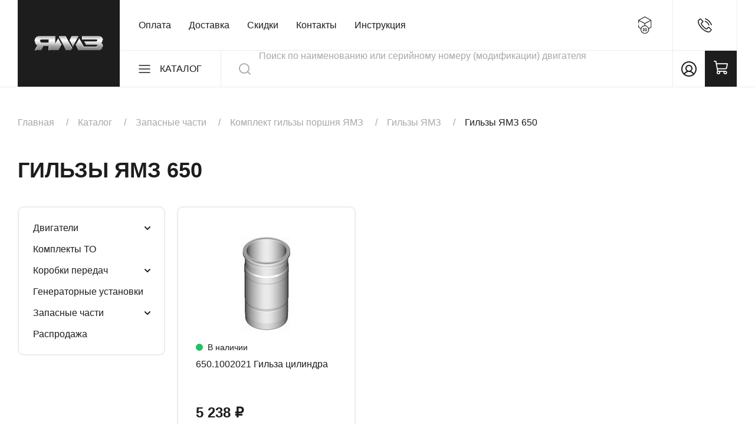

--- FILE ---
content_type: text/css
request_url: https://ymzmarket.ru/local/templates/ymzmotor/components/bitrix/catalog.smart.filter/.default/style.css?17224257513019
body_size: 565
content:
.smart-filter-range-slider {
    padding: 30px 12px;
}

.smart-filter-range-slider__track {
    position: relative;
    height: 2px;
    background: #e7e7e7;
}

.smart-filter-range-slider__ruler {

    position: absolute;
    top: 10px;
    /*width: 1px;*/
    /*height: 17px;*/
    /*background: #a2bfc7;*/
}

.smart-filter-range-slider__ruler.p1 {
    left: -1px;
}

.smart-filter-range-slider__ruler.p2 {
    left: 25%;
}

.smart-filter-range-slider__ruler.p3 {
    left: 50%;
}

.smart-filter-range-slider__ruler.p4 {
    left: 75%;
}

.smart-filter-range-slider__ruler.p5 {
    right: -1px;
}

.smart-filter-range-slider__ruler.p2,
.smart-filter-range-slider__ruler.p3,
.smart-filter-range-slider__ruler.p4
{
    display:none;
}

.smart-filter-range-slider__ruler span {
    position: absolute;
    display: block;
    top: 5px;
    /*left: 50%;*/
    /*margin-left: -50px;*/
    /*width: 100px;*/
    color: #000;
    text-align: center;
    font-size: 11px;
}

.smart-filter-range-slider__ruler.p1 span {
    left: -10px;
}

.smart-filter-range-slider__ruler.p5 span {
    right: -10px;
}

.smart-filter-range-slider__ruler.p2 span,
.smart-filter-range-slider__ruler.p3 span,
.smart-filter-range-slider__ruler.p4 span {
    color: #6b8086;
}

.smart-filter-slider__range {
    z-index: 50;
}

.smart-filter-range-slider__range,
.smart-filter-range-slider__price-bar,
.smart-filter-range-slider__price-bar-vd,
.smart-filter-range-slider__price-bar-vn,
.smart-filter-range-slider__price-bar-v {
    position: absolute;
    top: 0;
    bottom: 0;
}

.smart-filter-range-slider__price-bar {
    z-index: 100;
}

.smart-filter-range-slider__price-bar-vd {
    z-index: 60;
    background: #b1b1b1;
}

.smart-filter-range-slider__price-bar-vn {
    z-index: 70;
    background-color: orange;
}

.smart-filter-range-slider__price-bar-v {
    z-index: 80;
    background-color: rgb(0 69 109);
}

.smart-filter-range-slider__handle {
    position: absolute;
    top: 50%;
    z-index: 120;
    margin-top: -12px;
    width: 24px;
    height: 24px;
    border-radius: 50%;
    background: #FFFFFF;
    box-shadow: 0 2px 6px rgba(0, 69, 109, 0.3);
}

.smart-filter-range-slider__handle::before {
    content: '';
    display: block;
    position: absolute;
    top: 50%;
    left: 50%;
    width: 8px;
    height: 8px;
    margin-left: -4px;
    margin-top: -4px;
    border-radius: 50%;
    background: rgb(0 69 109);
}

.smart-filter-range-slider__handle:hover {
    cursor: grab;
    -webkit-cursor: grab;
    -ms-cursor: grab;
    -o-cursor: grab;
}

.smart-filter-range-slider__handle:active {
    cursor: grabbing;
    -webkit-cursor: grabbing;
    -ms-cursor: grabbing;
    -o-cursor: grabbing;
}

.smart-filter-range-slider__handle.left {
    left: 0;
    margin-left: -12px;
}

.smart-filter-range-slider__handle.right {
    right: 0;
    margin-right: -12px;
}

--- FILE ---
content_type: text/css
request_url: https://ymzmarket.ru/local/templates/ymzmotor/css/styles.css?1768230730242321
body_size: 30727
content:
@import url('styleymz.css?17351060942390334540');
@charset "UTF-8";
:root {
  --container-width: 1440px;
  --main-outer-width: 1920px;
  --container-padding: 30px;
  --calculated-padding: calc((100% - var(--container-width)) / 2);
  --theme-color-accent: rgb(0 69 109);
  --theme-color-accent-50: rgb(0 69 109 / 50%);
  --theme-color-accent-30: rgb(0 69 109 / 30%);
  --theme-color-grey: #a8a8aa;
  --theme-color-accent-light: rgb(0 70 140 / 90%);
  --theme-color-accent-dark: rgb(2 42 65);
  --theme-color-text-common: #1d1d1d;
  --theme-border-color: #ececec;
  --theme-color-danger: #c3002f;
  --theme-color-success: #019407;
  --theme-animation-duration: 200ms;
  --theme-animation-duration-fast: 100ms;
  --theme-animation-duration-slow: 300ms;
}
@media (max-width: 767px) {
  :root {
    --container-padding: 20px;
  }
}
@media (max-width: 575px) {
  :root {
    --container-padding: 15px;
  }
}

.os-theme-ymz {
  --os-size: 10px;
  --os-padding-perpendicular: 3px;
  --os-padding-axis: 0;
  --os-track-border-radius: 0;
  --os-track-bg: none;
  --os-track-bg-hover: none;
  --os-track-bg-active: none;
  --os-track-border: none;
  --os-track-border-hover: none;
  --os-track-border-active: none;
  --os-handle-border-radius: 2px;
  --os-handle-bg: #D9D9D9;
  --os-handle-bg-hover: #a8a8aa;
  --os-handle-bg-active: #a8a8aa;
  --os-handle-border: none;
  --os-handle-border-hover: none;
  --os-handle-border-active: none;
  --os-handle-min-size: 33px;
  --os-handle-max-size: none;
  --os-handle-perpendicular-size: 100%;
  --os-handle-perpendicular-size-hover: 100%;
  --os-handle-perpendicular-size-active: 100%;
  --os-handle-interactive-area-offset: 0;
}
.os-theme-ymz .os-scrollbar-track {
  cursor: pointer;
}

/*
Псевдоэлемент-расширитель для кнопок:
1. Помогает попадать по небольшим кнопкам
2. Помогает отлавливать событие нажатия на кнопку при наличии в ней различных элементов
*/
* {
  -webkit-box-sizing: border-box;
          box-sizing: border-box;
  -webkit-tap-highlight-color: transparent;
}

input,
button,
textarea {
  padding: 0;
  background: none;
  border: none;
  outline: none;
}

input::-webkit-outer-spin-button,
input::-webkit-inner-spin-button {
  -webkit-appearance: none;
  margin: 0;
}

dl,
dd,
dt {
  margin: 0;
}

/* Firefox */
input[type=number] {
  -moz-appearance: textfield;
}

html,
body {
  height: 100%;
  margin: 0;
  padding: 0;
  scroll-behavior: smooth;
}

body {
  overflow-x: hidden;
}

h1,
h2,
h3,
h4,
h5,
h6 {
  margin: 0;
}

p {
  margin: 0;
}

ul,
ol {
  list-style-type: none;
  margin: 0;
  padding: 0;
}

a {
  text-decoration: none;
}

.main-wrapper-outer {
  width: 100%;
  min-height: 100%;
  max-width: var(--main-outer-width);
    max-width: 100%;
  margin-left: auto;
  margin-right: auto;
  position: relative;
  display: -webkit-box;
  display: -ms-flexbox;
  display: flex;
  -webkit-box-orient: vertical;
  -webkit-box-direction: normal;
      -ms-flex-direction: column;
          flex-direction: column;
  -webkit-box-pack: center;
      -ms-flex-pack: center;
          justify-content: center;
  -webkit-box-align: stretch;
      -ms-flex-align: stretch;
          align-items: stretch;
}

.header {
  -webkit-box-flex: 0;
      -ms-flex-positive: 0;
          flex-grow: 0;
  -ms-flex-negative: 0;
      flex-shrink: 0;
}

.footer {
  -webkit-box-flex: 0;
      -ms-flex-positive: 0;
          flex-grow: 0;
  -ms-flex-negative: 0;
      flex-shrink: 0;
}

.main {
  -webkit-box-flex: 1;
      -ms-flex-positive: 1;
          flex-grow: 1;
  -ms-flex-negative: 1;
      flex-shrink: 1;
  /*
  body:not(.mp) & {
    padding-bottom: clamp(50px, 5vw, 100px);
  }
  */
}

.container {
  padding-left: max(var(--calculated-padding), var(--container-padding));
  padding-right: max(var(--calculated-padding), var(--container-padding));
}
.container__inner {
  width: 100%;
  position: relative;
}

.container.container_extract-l {
  padding-left: 0;
}

.container.container_extract-lp {
  padding-left: var(--container-padding);
}

.container.container_extract-r {
  padding-right: 0;
}

.container.container_extract-rp {
  padding-right: var(--container-padding);
}

.container.container_extract-lr {
  padding-left: 0;
  padding-right: 0;
}

.container.container_extract-lrp {
  padding-left: var(--container-padding);
  padding-right: var(--container-padding);
}

.container.container_blog {
  --calculated-padding: calc((100% - 1195px) / 2);
}

.form-grid1 {
  display: grid;
  grid-template-columns: repeat(12, 1fr);
  grid-template-rows: auto;
  gap: 20px 24px;
}
.form-grid1__row {
  grid-column: span 12;
}
.form-grid1__row_2 {
  grid-column: span 6;
}
.form-grid1__row_4 {
  grid-column: span 3;
}
.form-grid1__row_align {
  display: -webkit-box;
  display: -ms-flexbox;
  display: flex;
  -webkit-box-pack: justify;
      -ms-flex-pack: justify;
          justify-content: space-between;
  -webkit-box-align: center;
      -ms-flex-align: center;
          align-items: center;
  gap: 15px;
  -ms-flex-wrap: wrap;
      flex-wrap: wrap;
}
@media (max-width: 768px) {
  .form-grid1__row_2 {
    grid-column: 1/-1;
  }
  .form-grid1__row_4 {
    grid-column: 1/-1;
  }
}

.form-grid2 {
  display: grid;
  grid-template-columns: 1fr;
  gap: 12px;
}

.form-grid3 {
  display: grid;
  grid-template-columns: repeat(12, 1fr);
  grid-template-rows: auto;
  gap: 40px 20px;
}
.form-grid3__row {
  grid-column: span 12;
}
.form-grid3__row_2 {
  grid-column: span 6;
}
.form-grid3__row_4 {
  grid-column: span 3;
}
@media (max-width: 768px) {
  .form-grid3 {
    gap: 20px;
  }
}

.form-grid4 {
  display: grid;
  grid-template-columns: repeat(12, 1fr);
  -webkit-box-align: start;
      -ms-flex-align: start;
          align-items: start;
  gap: 12px 20px;
}
.form-grid4__row {
  grid-column: span 12;
}
.form-grid4__row_2 {
  grid-column: span 6;
}
.form-grid4__row_4 {
  grid-column: span 3;
}
.form-grid4__row_align {
  display: -webkit-box;
  display: -ms-flexbox;
  display: flex;
  -webkit-box-pack: justify;
      -ms-flex-pack: justify;
          justify-content: space-between;
  -webkit-box-align: center;
      -ms-flex-align: center;
          align-items: center;
  gap: 15px;
  -ms-flex-wrap: wrap;
      flex-wrap: wrap;
}
@media (max-width: 768px) {
  .form-grid4__row_2 {
    grid-column: span 12;
  }
  .form-grid4__sm_contents {
    display: contents;
  }
  .form-grid4 .change-destination {
    -webkit-box-ordinal-group: 3;
        -ms-flex-order: 2;
            order: 2;
  }
}

.form-grid5 {
  display: grid;
  grid-template-columns: repeat(12, 1fr);
  grid-template-rows: auto;
  gap: 30px;
}
.form-grid5__row {
  grid-column: span 12;
}
.form-grid5__row_2 {
  grid-column: span 6;
}
.form-grid5__row_4 {
  grid-column: span 3;
}
.form-grid5__row_align {
  display: -webkit-box;
  display: -ms-flexbox;
  display: flex;
  -webkit-box-pack: justify;
      -ms-flex-pack: justify;
          justify-content: space-between;
  -webkit-box-align: center;
      -ms-flex-align: center;
          align-items: center;
  gap: 15px;
  -ms-flex-wrap: wrap;
      flex-wrap: wrap;
}
.form-grid5__tools {
  display: -webkit-box;
  display: -ms-flexbox;
  display: flex;
  -ms-flex-wrap: wrap;
      flex-wrap: wrap;
  -webkit-box-align: center;
      -ms-flex-align: center;
          align-items: center;
  gap: 30px;
  row-gap: 16px;
}
@media (max-width: 768px) {
  .form-grid5 {
    gap: 20px;
  }
  .form-grid5__tools .btn-icon_location {
    -webkit-box-ordinal-group: 0;
        -ms-flex-order: -1;
            order: -1;
  }
}

.grid1 {
  width: 100%;
  display: grid;
  grid-template-columns: 338px 1fr;
  gap: 0 30px;
}
@media (max-width: 1380px) {
  .grid1_catalog-detail {
    grid-template-columns: 250px 1fr;
    gap: 0 20px;
  }
}
@media (max-width: 1280px) {
  .grid1_catalog {
    grid-template-columns: 250px 1fr;
    gap: 0 20px;
  }
}
@media (max-width: 1100px) {
  .grid1_catalog-detail {
    display: block;
  }
  .grid1_catalog-detail .grid1__col1 {
    display: none;
  }
}
@media (max-width: 900px) {
  .grid1_catalog {
    grid-template-columns: 1fr;
    gap: 30px 0;
  }
}

.grid2 {
  display: grid;
  grid-template-columns: repeat(3, 1fr);
  gap: 30px;
}
@media (max-width: 1280px) {
  .grid2_catalog {
    gap: 20px;
  }
}
@media (max-width: 1100px) {
  .grid2_catalog {
    grid-template-columns: repeat(2, 1fr);
  }
}
@media (max-width: 900px) {
  .grid2_catalog {
    grid-template-columns: repeat(3, 1fr);
  }
}
@media (max-width: 800px) {
  .grid2_catalog {
    grid-template-columns: repeat(2, 1fr);
  }
}
@media (max-width: 500px) {
  .grid2_catalog {
    grid-template-columns: repeat(1, 1fr);
  }
}

.grid3 {
  display: -webkit-box;
  display: -ms-flexbox;
  display: flex;
  -webkit-box-pack: start;
      -ms-flex-pack: start;
          justify-content: flex-start;
  -webkit-box-align: stretch;
      -ms-flex-align: stretch;
          align-items: stretch;
  gap: 0 30px;
}
.grid3__col-wide {
  -webkit-box-flex: 1;
      -ms-flex-positive: 1;
          flex-grow: 1;
}
.grid3__col-wide > .cart-item-list {
  margin-bottom: 30px;
}
.grid3__col-wide * + .cart-item-list {
  margin-top: 30px;
}
.grid3__col-wide > .title3 {
  margin-top: 60px;
  margin-bottom: 30px;
}
@media (max-width: 768px) {
  .grid3__col-wide > .title3 {
    margin-top: 40px;
    margin-bottom: 20px;
  }
}
.grid3__col-narrow {
  -ms-flex-negative: 0;
      flex-shrink: 0;
  -webkit-box-flex: 0;
      -ms-flex-positive: 0;
          flex-grow: 0;
  width: 337px;
}
.grid3__col-narrow > *:not(:first-child) {
  margin-top: 16px;
}
@media (max-width: 1280px) {
  .grid3__col-narrow {
    width: 250px;
  }
}
@media (max-width: 998px) {
  .grid3 {
    -webkit-box-orient: vertical;
    -webkit-box-direction: normal;
        -ms-flex-direction: column;
            flex-direction: column;
  }
  .grid3__col-wide {
    display: contents;
  }
  .grid3__col-wide > .cart-item-list {
    margin-bottom: 20px;
  }
  .grid3__col-wide .form-wrapper2 {
    margin-top: 40px;
    -webkit-box-ordinal-group: 3;
        -ms-flex-order: 2;
            order: 2;
  }
  .grid3__col-wide .blocks-list1 {
    margin-bottom: 20px;
  }
  .grid3__col-narrow {
    display: -webkit-box;
    display: -ms-flexbox;
    display: flex;
    -webkit-box-orient: vertical;
    -webkit-box-direction: normal;
        -ms-flex-direction: column;
            flex-direction: column;
    width: 100%;
  }
  .grid3__col-narrow .bonuses1 {
    -webkit-box-ordinal-group: 0;
        -ms-flex-order: -1;
            order: -1;
    margin-top: 0;
    margin-bottom: 16px;
  }
}

.grid4 {
  display: grid;
  grid-template-columns: 1fr 1.1265fr;
  gap: 30px;
}
@media (max-width: 1200px) and (min-width: 1101px) {
  .grid4.catalog-detail {
    gap: 20px;
  }
}
@media (max-width: 860px) {
  .grid4.catalog-detail {
    display: block;
  }
  .grid4.catalog-detail .grid4__col1 {
    margin-bottom: 30px;
  }
}

.grid5 {
  display: grid;
  grid-template-columns: 1fr 337px;
  gap: 0 30px;
}

.blocks-list1 > *:not(:last-child) {
  margin-bottom: 16px;
}

.blocks-list2 > *:not(:last-child) {
  margin-bottom: 20px;
}

.grid-lk {
  display: grid;
  grid-template-columns: 245px 1fr;
  gap: 90px;
  row-gap: 30px;
}
.grid-lk__main > .title3 {
  margin-bottom: 30px;
}
@media (max-width: 1368px) {
  .grid-lk {
    gap: 30px;
  }
}
@media (max-width: 1280px) {
  .grid-lk {
    grid-template-columns: 180px 1fr;
  }
}
@media (max-width: 900px) {
  .grid-lk {
    grid-template-columns: 1fr;
  }
  .grid-lk__sidebar {
    display: none;
  }
}

.btn {
  display: -webkit-inline-box;
  display: -ms-inline-flexbox;
  display: inline-flex;
  -webkit-box-pack: center;
      -ms-flex-pack: center;
          justify-content: center;
  -webkit-box-align: center;
      -ms-flex-align: center;
          align-items: center;
  text-decoration: none;
  font-size: 14px;
  line-height: 1.25;
  padding: 5px 20px;
  border-radius: 10px;
  min-height: 54px;
  -webkit-transition: background-color var(--theme-animation-duration);
  transition: background-color var(--theme-animation-duration);
  cursor: pointer;
}
.btn_xsmall {
  font-size: 14px;
  min-height: 38px;
  border-radius: 5px;
}
.btn_small {
  font-size: 12px;
  min-height: 42px;
}
.btn_big {
  font-size: 16px;
  min-height: 60px;
}
.btn_wide {
  display: -webkit-box;
  display: -ms-flexbox;
  display: flex;
  width: 100%;
}
.btn_accent {
  background-color: var(--theme-color-accent);
  color: #fff;
}
.btn_accent.btn_hollow {
  background: none;
  border: 1.5px var(--theme-color-accent) solid;
  color: var(--theme-color-accent);
}
.btn_accent.btn_hollow:hover {
  background-color: var(--theme-color-accent);
  color: #fff;
}
.btn_white {
  background-color: #fff;
  color: var(--theme-color-text-common);
}
.btn_white.btn_hollow {
  background: none;
  border: 1.5px #fff solid;
  color: #fff;
}
.btn_white.btn_hollow:hover {
  background-color: #fff;
  color: var(--theme-color-accent);
}
.btn_black {
  background-color: var(--theme-color-text-common);
  color: #fff;
}
.btn_primary {
  background-color: var(--theme-color-accent);
  color: #fff;
}
.btn_primary.btn_hollow {
  background: none;
  border: 1.5px var(--theme-color-accent) solid;
  color: var(--theme-color-accent);
}
.btn_primary.btn_hollow:hover,
.btn_primary.btn_hollow.selected {
  background-color: var(--theme-color-accent);
  color: #fff;
}
.btn_primary:disabled {
  opacity: 0.5;
}
.btn_primary:not(:disabled):hover {
  background-color: var(--theme-color-accent-dark);
}
.btn_primary.btn_hollow {
  background: none;
  border: 1.5px var(--theme-color-accent) solid;
  color: var(--theme-color-accent);
}
.btn_primary.btn_hollow:hover {
  background-color: var(--theme-color-accent);
  color: #fff;
}
.btn_grey {
  background-color: var(--theme-color-grey);
  color: #fff;
}
.btn_grey.btn_hollow {
  background: none;
  border: 1px var(--theme-color-grey) solid;
  color: var(--theme-color-grey);
}
.btn_grey:disabled {
  opacity: 0.5;
}
.btn_grey-light {
  background-color: #ececec;
}
.btn_grey-light.btn_hollow {
  background: none;
  border: 1px #ececec solid;
}
.btn_grey-light:disabled {
  opacity: 0.5;
}
.btn_uppercase {
  text-transform: uppercase;
}
.btn:disabled {
  cursor: default;
}

.btn-text-icon1 {
  border-radius: 5px;
  text-transform: uppercase;
  font-size: 14px;
  line-height: 1;
  min-height: 44px;
}
.btn-text-icon1 svg {
  fill: #fff;
  margin-left: 12px;
}

.btn-zoom {
  width: 30px;
  height: 30px;
  display: inline-block;
}

.btn-zoom svg {
  fill: var(--theme-color-accent);
}

.btn-close1 {
  width: 20px;
  height: 20px;
}
.btn-close1 svg {
  fill: rgba(0, 69, 109, 0.3);
}

.btn-play {
  width: 110px;
  height: 110px;
  position: relative;
  display: -webkit-inline-box;
  display: -ms-inline-flexbox;
  display: inline-flex;
  -webkit-box-pack: center;
      -ms-flex-pack: center;
          justify-content: center;
  -webkit-box-align: center;
      -ms-flex-align: center;
          align-items: center;
}
.btn-play svg {
  fill: #fff;
  position: relative;
  z-index: 1;
  margin-left: 3%;
  display: block;
  width: 20%;
}
.btn-play::before {
  content: "";
  width: 100%;
  height: 100%;
  border-radius: 50%;
  background-color: rgba(255, 255, 255, 0.4);
  position: absolute;
  left: 0;
  top: 0;
  -webkit-transition: background-color var(--theme-animation-duration);
  transition: background-color var(--theme-animation-duration);
}
.btn-play::after {
  content: "";
  width: 82%;
  height: 82%;
  border-radius: 50%;
  background-color: var(--theme-color-accent);
  position: absolute;
  left: 50%;
  top: 50%;
  -webkit-transform: translateX(-50%) translateY(-50%);
          transform: translateX(-50%) translateY(-50%);
  -webkit-transition: background-color var(--theme-animation-duration), width var(--theme-animation-duration), height var(--theme-animation-duration);
  transition: background-color var(--theme-animation-duration), width var(--theme-animation-duration), height var(--theme-animation-duration);
}
.btn-play:hover::before {
  background-color: rgba(255, 255, 255, 0.6);
}
.btn-play:hover::after {
  background-color: rgb(29, 29, 29);
  width: 72%;
  height: 72%;
}

.btn-text {
  font-size: 16px;
  font-weight: 700;
  display: -webkit-inline-box;
  display: -ms-inline-flexbox;
  display: inline-flex;
  -webkit-box-pack: start;
      -ms-flex-pack: start;
          justify-content: flex-start;
  -webkit-box-align: center;
      -ms-flex-align: center;
          align-items: center;
  gap: 0 10px;
  -webkit-transition: color var(--theme-animation-duration-fast);
  transition: color var(--theme-animation-duration-fast);
}
.btn-text_primary {
  color: var(--theme-color-accent);
  text-transform: uppercase;
}
.btn-text_primary .btn-text__icon {
  fill: var(--theme-color-accent);
}
.btn-text:focus-visible {
  outline: 3px rgba(0, 0, 0, 0.3) solid;
}

.btn-round {
  display: -webkit-inline-box;
  display: -ms-inline-flexbox;
  display: inline-flex;
  -webkit-box-pack: center;
      -ms-flex-pack: center;
          justify-content: center;
  -webkit-box-align: center;
      -ms-flex-align: center;
          align-items: center;
  min-height: 40px;
  border-radius: 20px;
  font-size: 16px;
  line-height: 1.2;
  padding: 5px 39px;
}
.btn-round_primary {
  background-color: var(--theme-color-accent);
  color: #fff;
}
.btn-round_grey {
  border: 1px var(--theme-color-grey) solid;
  color: var(--theme-color-grey);
}

.btn-remove {
  width: 16px;
  height: 16px;
  position: relative;
}
.btn-remove::after {
  content: "";
  position: absolute;
  inset: -4px -4px -4px -4px;
}
.btn-remove svg {
  display: block;
  fill: var(--theme-color-accent-50);
}
.btn-remove:hover svg {
  fill: var(--theme-color-accent);
}

.btn-icon {
  display: -webkit-inline-box;
  display: -ms-inline-flexbox;
  display: inline-flex;
}
.btn-icon svg {
  display: block;
}
.btn-icon_search {
  position: relative;
}
.btn-icon_search::after {
  content: "";
  position: absolute;
  left: 0;
  top: 0;
  width: 100%;
  height: 100%;
}
.btn-icon_search svg {
  fill: #CACBCE;
}
.btn-icon_search svg:last-child {
  display: none;
}
.btn-icon_search[data-state=opened] svg:first-child {
  display: none;
}
.btn-icon_search[data-state=opened] svg:last-child {
  display: block;
}
.btn-icon_search:hover svg {
  fill: var(--theme-color-text-common);
}
.btn-icon_grey svg {
  fill: var(--theme-color-grey);
}
.btn-icon_grey:hover svg {
  fill: var(--theme-color-text-common);
}
.btn-icon_accent {
  color: var(--theme-color-accent);
}
.btn-icon_accent svg {
  fill: currentcolor;
}
.btn-icon_offset {
  -webkit-box-align: center;
      -ms-flex-align: center;
          align-items: center;
}
.btn-icon_offset svg {
  margin-right: 8px;
}
.btn-icon_share {
  -webkit-box-align: center;
      -ms-flex-align: center;
          align-items: center;
}
.btn-icon_share svg {
  margin-right: 8px;
}
.btn-icon_print {
  -webkit-box-align: center;
      -ms-flex-align: center;
          align-items: center;
  color: var(--theme-color-accent);
}
.btn-icon_print svg {
  fill: currentcolor;
  margin-right: 8px;
}
.btn-icon_edit {
  -webkit-box-align: center;
      -ms-flex-align: center;
          align-items: center;
  color: var(--theme-color-accent);
}
.btn-icon_edit svg {
  fill: currentcolor;
  margin-right: 8px;
}
@media (max-width: 576px) {
  .btn-icon_edit {
    font-size: 14px;
  }
}
.btn-icon_add {
  -webkit-box-align: center;
      -ms-flex-align: center;
          align-items: center;
  color: var(--theme-color-accent);
}
.btn-icon_add svg {
  fill: currentcolor;
  margin-right: 8px;
}
@media (max-width: 576px) {
  .btn-icon_add {
    font-size: 14px;
  }
}
.btn-icon_3d1 {
  -webkit-box-align: center;
      -ms-flex-align: center;
          align-items: center;
  color: var(--theme-color-accent);
}
.btn-icon_3d1 svg {
  fill: currentcolor;
  margin-right: 8px;
}

.btn-dropdown {
  display: -webkit-inline-box;
  display: -ms-inline-flexbox;
  display: inline-flex;
  -webkit-box-align: center;
      -ms-flex-align: center;
          align-items: center;
  border: none;
  padding: 12px 16px;
  border-radius: 5px;
  background: #ececec;
  color: inherit;
  cursor: pointer;
  font-family: inherit;
  font-size: 14px;
  line-height: 1;
  -webkit-transition: opacity var(--theme-animation-duration-fast);
  transition: opacity var(--theme-animation-duration-fast);
}
.btn-dropdown__icon {
  max-width: 100%;
  height: auto;
  margin-left: 10px;
}
.btn-dropdown:hover {
  opacity: 0.8;
}
.btn-dropdown.active .btn-dropdown__icon {
  -webkit-transform: scale(-1);
          transform: scale(-1);
}

.btn-info {
  position: relative;
}
.btn-info::after {
  content: "";
  position: absolute;
  inset: -4px -4px -4px -4px;
}
.btn-info svg {
  width: 16px;
  height: 16px;
  display: block;
  fill: var(--theme-color-accent);
}

.btn-info1 {
  display: inline-block;
}
.btn-info1 svg {
  fill: #CACBCE;
}

.btn-icon-text {
  font-size: 18px;
  color: var(--theme-color-grey);
  display: -webkit-inline-box;
  display: -ms-inline-flexbox;
  display: inline-flex;
  -webkit-box-pack: start;
      -ms-flex-pack: start;
          justify-content: flex-start;
  -webkit-box-align: center;
      -ms-flex-align: center;
          align-items: center;
  gap: 0 8px;
  position: relative;
}
.btn-icon-text::after {
  content: "";
  content: "";
  position: absolute;
  inset: -5px -5px -5px -5px;
}
.btn-icon-text svg {
  fill: var(--theme-color-accent);
}
.btn-icon-text_1 {
  font-size: 16px;
  color: var(--theme-color-accent);
}

.form-group_error {
  position: relative;
}

.form-group__error {
  position: absolute;
  bottom: -1px;
  left: 0;
  font-size: 12px;
  line-height: 1;
  color: var(--theme-color-danger);
  transform: translateY(100%);
}

.form-group__label {
  display: block;
  color: #313C41;
  font-size: 14px;
  line-height: 1.25;
  margin-bottom: 8px;
}
.form-group__label_req::after {
  content: "*";
  color: red;
  margin-left: 5px;
}
.form-group__sublabel {
  position: absolute;
  right: 15px;
  top: 50%;
  -webkit-transform: translateY(-50%);
          transform: translateY(-50%);
  font-size: 14px;
  color: var(--theme-color-grey);
  pointer-events: none;
}
.form-group_search {
  position: relative;
}
.form-group_search svg {
  position: absolute;
  top: 50%;
  left: 16px;
  -webkit-transform: translateY(-50%);
          transform: translateY(-50%);
  fill: var(--theme-color-grey);
  pointer-events: none;
}
.form-group_search .loader {
  display: none;
  position: absolute;
  right: 16px;
  top: 50%;
  margin-top: -10px;
  width: 20px;
  height: 20px;
  padding: 3px;
  pointer-events: none;
}
.form-group_search .form-group__field {
  padding-left: 44px;
  padding-right: 44px;
}
.form-group_search-pending .loader {
  display: block;
}

.form-group-phone {
  position: relative;
}
.form-group-phone .btn-remove {
  position: absolute;
  top: 50%;
  right: 14px;
  -webkit-transform: translateY(-50%);
          transform: translateY(-50%);
}

[data-container=contractorPhones] .form-grid1__row:first-child .btn-remove {
  display: none;
}

.btn-arr1 {
  display: -webkit-inline-box;
  display: -ms-inline-flexbox;
  display: inline-flex;
  -webkit-box-align: center;
      -ms-flex-align: center;
          align-items: center;
  font-size: 16px;
  font-weight: 700;
  color: inherit;
  white-space: nowrap;
}
.btn-arr1_back svg {
  -webkit-transform: rotate(-180deg);
          transform: rotate(-180deg);
}
.btn-arr1 svg {
  margin: 1px 10px -1px 0;
  fill: currentсolor;
}

.search-group {
  position: relative;
}
.search-group__spinner {
  position: absolute;
  right: 10px;
  top: 50%;
  -webkit-transform: translateY(-11px) scale(0.7);
          transform: translateY(-11px) scale(0.7);
  opacity: 0;
}
.search-group__icon {
  position: absolute;
  right: 26px;
  top: 50%;
  -webkit-transform: translate(0, -50%);
          transform: translate(0, -50%);
  width: 20px;
  height: 20px;
  fill: #797D84;
}
.search-group__close {
  position: absolute;
  right: 17px;
  top: 50%;
  -webkit-transform: translate(0, -50%);
          transform: translate(0, -50%);
  width: 14px;
  height: 14px;
  z-index: 1;
  display: none;
}
.search-group__close svg {
  display: block;
  width: 14px;
  height: 14px;
  fill: #1e1e1e;
}
.search-group__close:active svg {
  fill: var(--theme-color-accent);
}

.field-input1 {
  width: 100%;
  height: 50px;
  border-radius: 10px;
  border: 1px var(--theme-border-color) solid;
  padding: 12px 20px;
  font-size: 14px;
  line-height: 1.25;
  color: var(--theme-color-text-common);
}
.field-input1::-webkit-input-placeholder {
  color: #A8A8AA;
}
.field-input1::-moz-placeholder {
  color: #A8A8AA;
}
.field-input1:-ms-input-placeholder {
  color: #A8A8AA;
}
.field-input1::-ms-input-placeholder {
  color: #A8A8AA;
}
.field-input1::placeholder {
  color: #A8A8AA;
}
.field-input1:focus-visible::-webkit-input-placeholder {
  color: transparent;
}
.field-input1:focus-visible::-moz-placeholder {
  color: transparent;
}
.field-input1:focus-visible:-ms-input-placeholder {
  color: transparent;
}
.field-input1:focus-visible::-ms-input-placeholder {
  color: transparent;
}
.field-input1:focus-visible::placeholder {
  color: transparent;
}
.field-input1:focus-visible:not(:-moz-read-only, :disabled) {
  border-color: #C6C6C6;
}
.field-input1:focus-visible:not(:read-only, :disabled) {
  border-color: #C6C6C6;
}
.field-input1:-moz-read-only {
  background: rgba(236, 236, 236, 0.5);
}
.field-input1:read-only {
  background: rgba(236, 236, 236, 0.5);
}
.field-input1_search1 {
  background-color: #F8F7F7;
  padding-left: 20px;
  padding-right: 66px;
}
.field-input1_search1::-webkit-input-placeholder {
  color: #797D84;
}
.field-input1_search1::-moz-placeholder {
  color: #797D84;
}
.field-input1_search1:-ms-input-placeholder {
  color: #797D84;
}
.field-input1_search1::-ms-input-placeholder {
  color: #797D84;
}
.field-input1_search1::placeholder {
  color: #797D84;
}
.field-input1.error {
  border-color: var(--theme-color-danger);
}

textarea.field-input1 {
  height: 118px;
  resize: none;
}

.text-checkbox1 {
  display: -webkit-inline-box;
  display: -ms-inline-flexbox;
  display: inline-flex;
}
.text-checkbox1__input {
  pointer-events: none;
  position: absolute;
  opacity: 0;
}
.text-checkbox1__visual {
  height: 40px;
  border-radius: 20px;
  border: 1px rgba(30, 30, 30, 0.3) solid;
  padding: 0 19px;
  font-size: 16px;
  color: #1E1E1E;
  white-space: nowrap;
  display: -webkit-inline-box;
  display: -ms-inline-flexbox;
  display: inline-flex;
  -webkit-box-pack: center;
      -ms-flex-pack: center;
          justify-content: center;
  -webkit-box-align: center;
      -ms-flex-align: center;
          align-items: center;
  cursor: pointer;
}
.text-checkbox1__input:checked + .text-checkbox1__visual {
  border-color: var(--theme-color-accent);
  color: var(--theme-color-accent);
}

.text-checkbox2 {
  display: -webkit-inline-box;
  display: -ms-inline-flexbox;
  display: inline-flex;
}
.text-checkbox2__input {
  pointer-events: none;
  position: absolute;
  opacity: 0;
}
.text-checkbox2__text {
  cursor: pointer;
  font-size: 16px;
  color: var(--theme-color-grey);
}
.text-checkbox2__input:checked + .text-checkbox2__text {
  color: var(--theme-color-accent);
}

.checkbox-text {
  display: -webkit-inline-box;
  display: -ms-inline-flexbox;
  display: inline-flex;
  -webkit-box-pack: start;
      -ms-flex-pack: start;
          justify-content: flex-start;
  -webkit-box-align: start;
      -ms-flex-align: start;
          align-items: flex-start;
  cursor: pointer;
}
.checkbox-text .checkbox,
.checkbox-text .radio {
  margin-right: 10px;
}
.checkbox-text__label {
  font-size: 14px;
  line-height: 1.25;
  color: var(--theme-color-text-common);
  min-height: 20px;
  display: -webkit-box;
  display: -ms-flexbox;
  display: flex;
  -webkit-box-pack: start;
      -ms-flex-pack: start;
          justify-content: flex-start;
  -webkit-box-align: center;
      -ms-flex-align: center;
          align-items: center;
}
.checkbox-text__label a {
  color: var(--theme-color-accent);
}

.checklist {
  font-size: 0;
}
.checklist__item:not(:last-child) {
  margin-bottom: 14px;
}
.checklist[data-item-expandable=collapsed] .checklist__item[data-item-expandable-item] {
  display: none;
}

.checklist1 {
  display: -webkit-box;
  display: -ms-flexbox;
  display: flex;
  -webkit-box-pack: start;
      -ms-flex-pack: start;
          justify-content: flex-start;
  -webkit-box-align: start;
      -ms-flex-align: start;
          align-items: flex-start;
  gap: 15px 12px;
  -ms-flex-wrap: wrap;
      flex-wrap: wrap;
}
.checklist1[data-item-expandable=collapsed] .checklist1__item[data-item-expandable-item] {
  display: none;
}
.checklist1_sparse {
  gap: 12px 40px;
}
.checklist1_col3 {
  width: 100%;
  display: grid;
  grid-template-columns: 1fr 1fr 1fr;
  grid-template-rows: auto;
  gap: 15px 20px;
}

.checkbox {
  position: relative;
  font-size: 0;
}
.checkbox__input {
  pointer-events: none;
  position: absolute;
  left: 0;
  top: 0;
  opacity: 0;
}
.checkbox__visual {
  cursor: pointer;
  display: -webkit-inline-box;
  display: -ms-inline-flexbox;
  display: inline-flex;
  width: 20px;
  height: 20px;
  border: 1px var(--theme-border-color) solid;
  border-radius: 4px;
  background-color: #fff;
  -webkit-box-pack: center;
      -ms-flex-pack: center;
          justify-content: center;
  -webkit-box-align: center;
      -ms-flex-align: center;
          align-items: center;
}
.checkbox__visual svg:first-child {
  fill: var(--theme-color-accent);
  display: none;
}
.checkbox__input:checked + .checkbox__visual {
  border-color: var(--theme-color-accent);
}
.checkbox__input:checked + .checkbox__visual svg {
  display: block;
}
.checkbox__input:not(:disabled):focus-visible + .checkbox__visual, .checkbox__input:not(:disabled):hover + .checkbox__visual {
  border-color: var(--theme-color-accent);
}

.checkbox-btn {
  display: -webkit-inline-box;
  display: -ms-inline-flexbox;
  display: inline-flex;
}
.checkbox-btn__input {
  pointer-events: none;
  position: absolute;
  left: 0;
  top: 0;
  opacity: 0;
}
.checkbox-btn__visual {
  display: -webkit-inline-box;
  display: -ms-inline-flexbox;
  display: inline-flex;
  -webkit-box-pack: center;
      -ms-flex-pack: center;
          justify-content: center;
  -webkit-box-align: center;
      -ms-flex-align: center;
          align-items: center;
  min-height: 40px;
  border-radius: 20px;
  font-size: 16px;
  line-height: 1.2;
  padding: 5px 39px;
  border: 1px var(--theme-color-grey) solid;
  color: var(--theme-color-grey);
  cursor: pointer;
}
.checkbox-btn__input:checked + .checkbox-btn__visual {
  background-color: var(--theme-color-accent);
  color: #fff;
  border-color: transparent;
}

.radio {
  position: relative;
  font-size: 0;
}
.radio__input {
  pointer-events: none;
  position: absolute;
  left: 0;
  top: 0;
  opacity: 0;
}
.radio__visual {
  cursor: pointer;
  display: -webkit-box;
  display: -ms-flexbox;
  display: flex;
  -webkit-box-pack: center;
      -ms-flex-pack: center;
          justify-content: center;
  -webkit-box-align: center;
      -ms-flex-align: center;
          align-items: center;
  width: 20px;
  height: 20px;
  border: 1px var(--theme-color-accent) solid;
  border-radius: 50%;
}
.radio__input:checked + .radio__visual {
  border-width: 6px;
}

.select {
  display: inline-block;
  position: relative;
  z-index: 100;
}
.select__handle {
  cursor: pointer;
  position: relative;
  height: 44px;
  border-radius: 30px;
  border: 1px solid rgba(30, 30, 30, 0.3);
  display: -webkit-inline-box;
  display: -ms-inline-flexbox;
  display: inline-flex;
  padding: 5px 50px 5px 20px;
  -webkit-box-pack: start;
      -ms-flex-pack: start;
          justify-content: flex-start;
  -webkit-box-align: center;
      -ms-flex-align: center;
          align-items: center;
  font-size: 14px;
  line-height: 1;
  color: var(--theme-color-text-common);
  -webkit-transition: border-color var(--theme-animation-duration-fast);
  transition: border-color var(--theme-animation-duration-fast);
}
.select__handle:focus-visible {
  outline: none;
  border-color: var(--theme-color-accent);
}
.select__handle:hover {
  border-color: #1e1e1e;
}
.select__chevron {
  position: absolute;
  top: 50%;
  right: 25px;
  -webkit-transform: translate(0, -35%);
          transform: translate(0, -35%);
}
.select.dropdown-active .select__chevron {
  -webkit-transform: translate(0, -35%) rotate(180deg);
          transform: translate(0, -35%) rotate(180deg);
}
.select.dropdown-active {
  z-index: 101;
}
.select__option {
  padding-top: 10px;
  padding-bottom: 10px;
}
.select__dropdown .ts-dropdown-content {
  margin-top: -10px;
  margin-bottom: -10px;
}
.select__dropdown.dropdown {
  width: 100%;
  min-width: 244px;
  left: 0;
  top: calc(100% + 4px);
  font-size: 14px;
  line-height: 1.2;
  padding: 22px 20px;
}
.select__dropdown.dropdown a {
  color: var(--theme-color-text-common);
}
.select__dropdown.dropdown a:hover {
  color: var(--theme-color-accent);
}
.select__dropdown.dropdown li:not(:last-child) {
  margin-bottom: 20px;
}
.select_active .select__handle {
  border-color: var(--theme-color-accent);
}
.select_active .select__chevron {
  -webkit-transform: translate(0, -35%) rotate(180deg);
          transform: translate(0, -35%) rotate(180deg);
}
.select_1 .select__handle {
  border-radius: 4px;
  padding-right: 40px;
}
.select_1 .select__handle:focus-visible {
  border-color: var(--theme-color-text-common);
}
.select_1 .select__chevron {
  right: 18px;
}
.select_1 .dropdown {
  -webkit-box-shadow: none;
          box-shadow: none;
  border-radius: 4px;
  border: 1px solid rgba(30, 30, 30, 0.3);
  color: #82879A;
}
.select_wide {
  width: 100%;
}
.select_wide .select__handle {
  width: 100%;
}

.input-group1 {
  display: -webkit-box;
  display: -ms-flexbox;
  display: flex;
  -webkit-box-pack: start;
      -ms-flex-pack: start;
          justify-content: flex-start;
  -webkit-box-align: center;
      -ms-flex-align: center;
          align-items: center;
}
.input-group1__field {
  height: 54px;
  border-color: #fff;
  color: #fff;
  width: 57.5%;
}
.input-group1__btn {
  text-transform: uppercase;
  font-weight: 700;
  margin-left: 20px;
  -webkit-box-flex: 1;
      -ms-flex-positive: 1;
          flex-grow: 1;
}
@media (max-width: 640px) {
  .input-group1 {
    display: block;
  }
  .input-group1__field {
    width: 100%;
    margin-bottom: 20px;
  }
  .input-group1__btn {
    width: 100%;
    margin-left: 0;
  }
}

.form-link {
  display: inline-block;
  margin-top: 6px;
  color: var(--theme-color-accent);
  font-size: 14px;
  line-height: 1.7;
}

.text-conf {
  font-weight: 400;
  font-size: 14px;
  line-height: 1.5;
  text-align: center;
  color: #1d1d1d;
}
.text-conf a {
  color: var(--theme-color-accent);
}

.help-box {
  border-radius: 10px;
  background: rgba(245, 245, 247, 0.8);
  padding: 16px 20px;
  font-size: 14px;
  line-height: 1.5;
}

.form-title {
  font-weight: 700;
  font-size: 36px;
  line-height: 1;
  margin-bottom: 20px;
}
.form-title_light {
  font-weight: 400;
}
.form-title_sm {
  font-weight: 700;
  font-size: 20px;
  line-height: 1.2;
}
@media (max-width: 768px) {
  .form-title {
    font-size: 24px;
  }
  .form-title_sm {
    font-size: 16px;
  }
}

.input-group-range1 {
  display: -webkit-box;
  display: -ms-flexbox;
  display: flex;
  -webkit-box-pack: start;
      -ms-flex-pack: start;
          justify-content: flex-start;
  -webkit-box-align: center;
      -ms-flex-align: center;
          align-items: center;
}
.input-group-range1 .field-input1 {
  background-color: #fff;
  border-radius: 5px;
  min-height: 54px;
  padding: 5px 45px 5px 10px;
  text-align: right;
}
.input-group-range1 .form-group {
  position: relative;
}
.input-group-range1__div {
  font-size: 14px;
  margin: 0 8px;
}

.stepcounter {
  position: relative;
  width: 116px;
  height: 48px;
  border-radius: 5px;
  border: 1px var(--theme-border-color) solid;
  display: -webkit-inline-box;
  display: -ms-inline-flexbox;
  display: inline-flex;
  -webkit-box-pack: start;
      -ms-flex-pack: start;
          justify-content: flex-start;
  -webkit-box-align: stretch;
      -ms-flex-align: stretch;
          align-items: stretch;
  background-color: #fff;
}
.stepcounter__btn {
  -webkit-box-flex: 1;
      -ms-flex-positive: 1;
          flex-grow: 1;
  display: -webkit-box;
  display: -ms-flexbox;
  display: flex;
  -webkit-box-pack: center;
      -ms-flex-pack: center;
          justify-content: center;
  -webkit-box-align: center;
      -ms-flex-align: center;
          align-items: center;
}
.stepcounter__btn svg {
  fill: #A8A8AA;
}
.stepcounter__btn[data-stepcounter="-"] {
  border-top-left-radius: 5px;
  border-bottom-left-radius: 5px;
}
.stepcounter__btn[data-stepcounter="-"] svg {
  width: 14px;
  height: 2px;
}
.stepcounter__btn[data-stepcounter="+"] {
  border-top-right-radius: 5px;
  border-bottom-right-radius: 5px;
}
.stepcounter__btn[data-stepcounter="+"] svg {
  width: 14px;
  height: 14px;
}
.stepcounter__btn:disabled {
  cursor: default;
}
.stepcounter__btn:disabled svg {
  opacity: 0.5;
}
.stepcounter__btn:focus-visible {
  position: relative;
  z-index: 1;
  outline: 1px var(--theme-color-accent) solid;
}
.stepcounter__input {
  width: 40px;
  font-size: 16px;
  font-weight: 700;
  text-align: center;
  color: var(--theme-color-accent);
}
.stepcounter__input::-webkit-outer-spin-button, .stepcounter__input::-webkit-inner-spin-button {
  -webkit-appearance: none;
          appearance: none;
  margin: 0;
}
.stepcounter_accent {
  border: none;
  height: 54px;
  background-color: var(--theme-color-accent);
}
.stepcounter_accent .stepcounter__input {
  color: #fff;
  -webkit-box-flex: 1;
      -ms-flex-positive: 1;
          flex-grow: 1;
  width: 33.3333333333%;
  border-left: 1px rgba(255, 255, 255, 0.1) solid;
  border-right: 1px rgba(255, 255, 255, 0.1) solid;
}
.stepcounter_accent .stepcounter__btn {
  -webkit-box-flex: 1;
      -ms-flex-positive: 1;
          flex-grow: 1;
  width: 33.3333333333%;
}
.stepcounter_accent .stepcounter__btn svg {
  fill: #fff;
}
.stepcounter_accent .stepcounter__btn:disabled svg {
  fill: rgba(255, 255, 255, 0.5);
}
.stepcounter_black {
  border: none;
  height: 54px;
  background-color: #1E1E1E;
}
.stepcounter_black .stepcounter__input {
  border-color: rgba(255, 255, 255, 0.1);
  font-size: 16px;
  color: #fff;
  -webkit-box-flex: 1;
      -ms-flex-positive: 1;
          flex-grow: 1;
}
.stepcounter_black .stepcounter__btn {
  width: 56px;
  -webkit-box-flex: 0;
      -ms-flex-positive: 0;
          flex-grow: 0;
}
.stepcounter_black .stepcounter__btn svg {
  fill: #fff;
}
.stepcounter_black .stepcounter__btn:disabled svg {
  fill: rgba(255, 255, 255, 0.5);
}
.stepcounter_disabled {
  opacity: 0.5;
}
.stepcounter_disabled .stepcounter__btn:disabled svg {
  opacity: 1;
}
.stepcounter_disabled .stepcounter__input {
  color: #A8A8AA;
}

.checkbox-complex-wrapper {
  display: grid;
  grid-template-columns: 1fr 1fr;
  gap: 20px;
}
@media (max-width: 768px) {
  .checkbox-complex-wrapper {
    grid-template-columns: 1fr;
    gap: 5px;
  }
  .checkbox-complex-wrapper_sm_2 {
    grid-template-columns: 1fr 1fr;
  }
}

.checkbox-complex {
  position: relative;
  display: -webkit-inline-box;
  display: -ms-inline-flexbox;
  display: inline-flex;
  width: 100%;
}
.checkbox-complex__input {
  pointer-events: none;
  position: absolute;
  left: 0;
  top: 0;
  opacity: 0;
}
.checkbox-complex__visual {
  display: -webkit-inline-box;
  display: -ms-inline-flexbox;
  display: inline-flex;
  -webkit-box-align: center;
      -ms-flex-align: center;
          align-items: center;
  width: 100%;
  min-height: 110px;
  border-radius: 10px;
  font-size: 16px;
  font-weight: 700;
  line-height: 1;
  padding: 30px;
  border: 1.5px var(--theme-color-grey) solid;
  cursor: pointer;
}
.checkbox-complex__data {
  -webkit-box-flex: 1;
      -ms-flex-positive: 1;
          flex-grow: 1;
  display: -webkit-box;
  display: -ms-flexbox;
  display: flex;
  -webkit-box-align: center;
      -ms-flex-align: center;
          align-items: center;
  gap: 15px;
  -webkit-box-pack: justify;
      -ms-flex-pack: justify;
          justify-content: space-between;
}
.checkbox-complex__img {
  display: block;
  max-width: 150px;
  max-height: 50px;
  height: auto;
}
.checkbox-complex__chb {
  -ms-flex-negative: 0;
      flex-shrink: 0;
  cursor: pointer;
  display: -webkit-box;
  display: -ms-flexbox;
  display: flex;
  -webkit-box-pack: center;
      -ms-flex-pack: center;
          justify-content: center;
  -webkit-box-align: center;
      -ms-flex-align: center;
          align-items: center;
  width: 20px;
  height: 20px;
  border: 1px var(--theme-color-accent) solid;
  border-radius: 50%;
  margin-right: 10px;
}
.checkbox-complex__chb::after {
  content: "";
  width: 8px;
  height: 8px;
  border-radius: 50%;
  background-color: #fff;
  display: block;
  opacity: 0;
}
.checkbox-complex__input:checked + .checkbox-complex__visual {
  border-color: var(--theme-color-accent);
}
.checkbox-complex__input:checked + .checkbox-complex__visual .checkbox-complex__chb {
  background-color: var(--theme-color-accent);
}
.checkbox-complex__input:checked + .checkbox-complex__visual .checkbox-complex__chb::after {
  opacity: 1;
}
@media (max-width: 576px) {
  .checkbox-complex__visual {
    min-height: 80px;
    padding: 14px 12px;
    font-size: 14px;
  }
  .checkbox-complex_2 .checkbox-complex__visual {
    font-size: 12px;
    text-align: center;
    padding: 15px 8px;
    min-height: 44px;
  }
  .checkbox-complex_2 .checkbox-complex__chb {
    display: none;
  }
  .checkbox-complex_2 .checkbox-complex__data {
    -webkit-box-pack: center;
        -ms-flex-pack: center;
            justify-content: center;
  }
}

.switch {
  display: -webkit-inline-box;
  display: -ms-inline-flexbox;
  display: inline-flex;
  -webkit-box-pack: start;
      -ms-flex-pack: start;
          justify-content: flex-start;
  -webkit-box-align: center;
      -ms-flex-align: center;
          align-items: center;
  gap: 0 10px;
  min-height: 30px;
  border-radius: 15px;
  position: relative;
}
.switch__input {
  position: absolute;
  left: 0;
  top: 0;
  pointer-events: none;
  opacity: 0;
}
.switch__input:checked + .switch__visual {
  background-color: var(--theme-color-accent);
}
.switch__input:checked + .switch__visual::after {
  -webkit-transform: translateX(25px);
          transform: translateX(25px);
}
.switch__visual {
  width: 54px;
  height: 30px;
  overflow: hidden;
  border-radius: 15px;
  background-color: #D9D9D9;
  display: -webkit-inline-box;
  display: -ms-inline-flexbox;
  display: inline-flex;
  cursor: pointer;
  position: relative;
}
.switch__visual::after {
  content: "";
  width: 20px;
  height: 20px;
  border-radius: 50%;
  background-color: #fff;
  left: 5px;
  top: 50%;
  margin-top: -10px;
  position: absolute;
  -webkit-transition-timing-function: ease;
          transition-timing-function: ease;
  -webkit-transition-property: -webkit-transform;
  transition-property: -webkit-transform;
  transition-property: transform;
  transition-property: transform, -webkit-transform;
  -webkit-transition-duration: 100ms;
          transition-duration: 100ms;
}

.switch_small {
  font-size: 14px;
  min-height: 20px;
  border-radius: 10px;
}

.switch_small .switch__visual {
  width: 36px;
  height: 20px;
}

.switch_small .switch__visual::after {
  width: 14px;
  height: 14px;
  margin-top: -7px;
  left: 3px;
}

.switch_small .switch__input:checked + .switch__visual::after {
  -webkit-transform: translateX(16px);
          transform: translateX(16px);
}

@media (max-width: 576px) {
  .switch {
    font-size: 14px;
  }
}

.select-wrapper .btn-icon_add {
  margin-top: 12px;
}
@media (max-width: 576px) {
  .select-wrapper .btn-icon_add {
    margin-top: 16px;
  }
}

.tomselected {
  display: none !important;
}

.ts-wrapper {
  position: relative;
  z-index: 1;
  display: inline-block;
}
.ts-wrapper_wide {
  display: block;
  width: 100%;
}
.ts-wrapper_wide .ts-control {
  width: 100%;
  display: -webkit-box;
  display: -ms-flexbox;
  display: flex;
}
.ts-wrapper.dropdown-active {
  z-index: 5;
}

.ts-control {
  width: 100%;
  height: 50px;
  border: 1px #ECECEC solid;
  border-radius: 10px;
  background-color: transparent;
  padding: 0 50px 0 20px;
  display: -webkit-inline-box;
  display: -ms-inline-flexbox;
  display: inline-flex;
  -webkit-box-pack: start;
      -ms-flex-pack: start;
          justify-content: flex-start;
  -webkit-box-align: center;
      -ms-flex-align: center;
          align-items: center;
  cursor: pointer;
  outline: none;
}
.ts-control svg {
  position: absolute;
  top: 50%;
  right: 18px;
  -webkit-transform: translateY(-50%);
          transform: translateY(-50%);
  fill: var(--theme-color-text-common);
}
.ts-control .item {
  color: var(--theme-color-text-common);
  font-size: 14px;
  overflow: hidden;
  text-overflow: ellipsis;
  width: 100%;
  white-space: nowrap;
}

.ts-wrapper.focus .ts-control {
  border-color: #acacac;
}

.ts-wrapper.disabled {
  background-color: #F5F5F5;
}

.ts-wrapper.disabled .ts-control {
  cursor: default;
}

.ts-wrapper.disabled .ts-control svg {
  opacity: 0.5;
}

.ts-wrapper.dropdown-active .ts-control svg {
  -webkit-transform: translateY(-50%) scale(-1);
          transform: translateY(-50%) scale(-1);
}

.ts-dropdown {
  border: none;
  position: absolute;
  left: 0;
  top: calc(100% + 4px);
  background-color: #fff;
  min-width: 100%;
  padding: 22px 20px;
  overflow-x: visible;
  overflow-y: auto;
  max-height: 375px;
  border-radius: 4px;
  -webkit-box-shadow: 0 6px 26px 4px rgba(30, 30, 30, 0.1);
          box-shadow: 0 6px 26px 4px rgba(30, 30, 30, 0.1);
}

.ts-dropdown-content {
  margin-top: -10px;
  margin-bottom: -10px;
}

.ts-dropdown .option {
  font-size: 14px;
  line-height: 1.25;
  padding: 10px 0;
  cursor: pointer;
  color: var(--theme-color-text-common);
}
.ts-dropdown .option.selected {
  color: var(--theme-color-accent);
}
.ts-dropdown .option:not([aria-disabled=true]):hover {
  color: var(--theme-color-accent);
}
.ts-dropdown .option[aria-disabled=true] {
  opacity: 0.5;
  cursor: default;
}

.header {
  border-bottom: 1px var(--theme-border-color) solid;
  position: sticky;
  top: 0;
  background-color: #fff;
  z-index: 500;
  -webkit-transition: -webkit-box-shadow var(--theme-animation-duration);
  transition: -webkit-box-shadow var(--theme-animation-duration);
  transition: box-shadow var(--theme-animation-duration);
  transition: box-shadow var(--theme-animation-duration), -webkit-box-shadow var(--theme-animation-duration);
}
.header__container {
  z-index: 1;
  position: relative;
  background-color: #fff;
}
.header__grid {
  width: 100%;
  display: grid;
  grid-template-columns: 173px auto 1fr auto 94px;
  grid-template-rows: auto;
  border-right: 1px var(--theme-border-color) solid;
}
.header__grid-logo {
  grid-row: span 2;
  background-color: var(--theme-color-text-common);
  display: -webkit-box;
  display: -ms-flexbox;
  display: flex;
  -webkit-box-pack: center;
      -ms-flex-pack: center;
          justify-content: center;
  -webkit-box-align: center;
      -ms-flex-align: center;
          align-items: center;
}
.header__grid-logo img {
  display: block;
  width: 68%;
}
.header__grid-nav {
  grid-column: span 2;
  border-bottom: 1px var(--theme-border-color) solid;
  border-right: 1px var(--theme-border-color) solid;
  min-height: 86px;
  padding-left: 32px;
  padding-right: 32px;
  position: relative;
  display: -webkit-box;
  display: -ms-flexbox;
  display: flex;
  -webkit-box-pack: justify;
      -ms-flex-pack: justify;
          justify-content: space-between;
  -webkit-box-align: center;
      -ms-flex-align: center;
          align-items: center;
}
.header__grid-phone {
  grid-column: span 2;
  border-bottom: 1px var(--theme-border-color) solid;
}
.header__grid-catalog {
  border-right: 1px var(--theme-border-color) solid;
  position: relative;
}
.header__grid-search {
  border-right: 1px var(--theme-border-color) solid;
}
.header__grid-menu-mobile {
  display: none;
}
.header__grid-lk {
  position: relative;
}
.header__menu-mobile {
  width: 100%;
  height: 100%;
  background-color: rgb(241, 247, 255);
  border-bottom: 1px var(--theme-border-color) solid;
  display: -webkit-box;
  display: -ms-flexbox;
  display: flex;
  -webkit-box-pack: center;
      -ms-flex-pack: center;
          justify-content: center;
  -webkit-box-align: center;
      -ms-flex-align: center;
          align-items: center;
  position: relative;
}
.header__menu-mobile::after {
  content: "";
  position: absolute;
  left: 0;
  top: 0;
  width: 100%;
  height: 100%;
}
.header__menu-mobile svg:first-child {
  display: block;
  stroke: currentcolor;
}
.header__menu-mobile svg:last-child {
  display: none;
  fill: currentcolor;
}
.header__menu-mobile_active svg:first-child {
  display: none;
}
.header__menu-mobile_active svg:last-child {
  display: block;
}
.header__catalog {
  display: -webkit-box;
  display: -ms-flexbox;
  display: flex;
  -webkit-box-pack: center;
      -ms-flex-pack: center;
          justify-content: center;
  -webkit-box-align: center;
      -ms-flex-align: center;
          align-items: center;
  width: 100%;
  height: 100%;
  padding-left: 32px;
  padding-right: 32px;
  font-size: 16px;
  text-transform: uppercase;
  color: currentcolor;
  position: relative;
  z-index: 1;
  background-color: #fff;
  -webkit-transition: color var(--theme-animation-duration);
  transition: color var(--theme-animation-duration);
}
.header__catalog span {
  margin-left: 16px;
}
.header__catalog svg {
  stroke: currentcolor;
}
.header__catalog:hover, .header__catalog_active {
  color: var(--theme-color-accent);
}
.header__phone {
  font-size: 20px;
  display: -webkit-box;
  display: -ms-flexbox;
  display: flex;
  -webkit-box-pack: center;
      -ms-flex-pack: center;
          justify-content: center;
  -webkit-box-align: center;
      -ms-flex-align: center;
          align-items: center;
  width: 100%;
  height: 100%;
  padding-left: 20px;
  padding-right: 20px;
}
.header__phone svg {
  fill: currentcolor;
}
.header__phone span {
  margin-left: 12px;
}
.header__login {
  font-size: 16px;
  color: currentcolor;
  text-transform: uppercase;
  display: -webkit-box;
  display: -ms-flexbox;
  display: flex;
  -webkit-box-pack: center;
      -ms-flex-pack: center;
          justify-content: center;
  -webkit-box-align: center;
      -ms-flex-align: center;
          align-items: center;
  width: 100%;
  height: 100%;
  -webkit-transition: color var(--theme-animation-duration);
  transition: color var(--theme-animation-duration);
}
.header__login svg {
  fill: currentcolor;
}
.header__login span {
  margin-left: 12px;
}
.header__login:hover {
  color: var(--theme-color-accent);
}
.header__logged {
  display: -webkit-box;
  display: -ms-flexbox;
  display: flex;
  -webkit-box-pack: center;
      -ms-flex-pack: center;
          justify-content: center;
  -webkit-box-align: center;
      -ms-flex-align: center;
          align-items: center;
  max-width: 100%;
  width: 100%;
  height: 100%;
  padding: 0 5px;
  position: absolute;
  left: 0;
  top: 0;
}
.header__logged img {
  width: 30px;
  height: 30px;
  border-radius: 50%;
  margin-right: 10px;
  -o-object-fit: cover;
     object-fit: cover;
  -o-object-position: center;
     object-position: center;
}
.header__logged span {
  max-width: calc(100% - 40px);
  overflow: hidden;
  white-space: nowrap;
  text-overflow: ellipsis;
}
.mp .header__logged {
  color: #fff;
}
.header__cart {
  position: relative;
  display: -webkit-box;
  display: -ms-flexbox;
  display: flex;
  -webkit-box-pack: center;
      -ms-flex-pack: center;
          justify-content: center;
  -webkit-box-align: center;
      -ms-flex-align: center;
          align-items: center;
  background-color: var(--theme-color-text-common);
  height: 100%;
  width: 100%;
}
.header__cart svg {
  fill: #fff;
}
.header__cart-icon {
  position: relative;
}
.header__cart-count {
  position: absolute;
  width: 19px;
  height: 19px;
  border-radius: 50%;
  background-color: #fff;
  color: #1D1D1D;
  font-size: 10px;
  font-weight: 700;
  line-height: 1;
  display: -webkit-box;
  display: -ms-flexbox;
  display: flex;
  -webkit-box-pack: center;
      -ms-flex-pack: center;
          justify-content: center;
  -webkit-box-align: center;
      -ms-flex-align: center;
          align-items: center;
  right: -8px;
  top: -6px;
  border: 2px solid #1D1D1D;
  white-space: nowrap;
}
.header__3d {
  color: currentcolor;
  display: -webkit-box;
  display: -ms-flexbox;
  display: flex;
  -webkit-box-pack: start;
      -ms-flex-pack: start;
          justify-content: flex-start;
  -webkit-box-align: center;
      -ms-flex-align: center;
          align-items: center;
  -webkit-transition: color var(--theme-animation-duration);
  transition: color var(--theme-animation-duration);
}
.header__3d span {
  margin-left: 13px;
}
.header__3d svg {
  fill: currentcolor;
}
.header__3d:hover {
  color: var(--theme-color-accent);
}
.header__nav {
  display: -webkit-box;
  display: -ms-flexbox;
  display: flex;
  -webkit-box-pack: start;
      -ms-flex-pack: start;
          justify-content: flex-start;
  -webkit-box-align: start;
      -ms-flex-align: start;
          align-items: flex-start;
  font-size: 16px;
}
.header__nav a {
  color: currentcolor;
  -webkit-transition: color var(--theme-animation-duration-fast);
  transition: color var(--theme-animation-duration-fast);
}
.header__nav a:hover {
  color: var(--theme-color-accent);
}
.header__nav a:not(:last-child) {
  margin-right: 30px;
}
@media (min-width: 901px) {
  .header {
    top: -86px;
  }
  .header_sticked {
    border-bottom: none;
    margin-bottom: 1px;
    -webkit-box-shadow: 0 8px 30px 0 rgba(29, 29, 29, 0.1);
            box-shadow: 0 8px 30px 0 rgba(29, 29, 29, 0.1);
  }
  .header_sticked .header__grid-logo {
    grid-row: auto;
    -webkit-box-ordinal-group: 4;
        -ms-flex-order: 3;
            order: 3;
  }
  .header_sticked .header__grid-nav {
    -webkit-box-ordinal-group: 2;
        -ms-flex-order: 1;
            order: 1;
    grid-column: span 3;
  }
  .header_sticked .header__grid-phone {
    -webkit-box-ordinal-group: 3;
        -ms-flex-order: 2;
            order: 2;
  }
  .header_sticked .header__grid-catalog {
    -webkit-box-ordinal-group: 5;
        -ms-flex-order: 4;
            order: 4;
  }
  .header_sticked .header__grid-search {
    -webkit-box-ordinal-group: 6;
        -ms-flex-order: 5;
            order: 5;
    position: relative;
    z-index: 2;
  }
  .header_sticked .header__grid-lk {
    -webkit-box-ordinal-group: 7;
        -ms-flex-order: 6;
            order: 6;
  }
  .header_sticked .header__grid-cart {
    -webkit-box-ordinal-group: 8;
        -ms-flex-order: 7;
            order: 7;
  }
}
@media (max-width: 1440px) {
  .header__grid-nav .header__3d {
    width: 30px;
    height: 30px;
    display: -webkit-box;
    display: -ms-flexbox;
    display: flex;
    -webkit-box-pack: center;
        -ms-flex-pack: center;
            justify-content: center;
    -webkit-box-align: center;
        -ms-flex-align: center;
            align-items: center;
  }
  .header__grid-nav .header__3d span {
    display: none;
  }
}
@media (max-width: 1340px) {
  .header__logged img {
    margin-right: 0;
  }
  .header__logged span {
    display: none;
  }
  .header-search {
    min-height: 55px;
  }
  .header__grid {
    grid-template-columns: 173px auto 1fr 54px 54px;
  }
  .header__phone span {
    display: none;
  }
  .header__grid-lk .header__login span {
    display: none;
  }
}
@media (max-width: 1180px) {
  .header__grid-nav {
    padding-left: 20px;
    padding-right: 20px;
    min-height: 76px;
  }
  .header__catalog {
    padding-left: 20px;
    padding-right: 20px;
  }
  .header__catalog span {
    font-size: 14px;
  }
  .header__nav {
    font-size: 14px;
  }
  .header__nav a:not(:last-child) {
    margin-right: 17px;
  }
  .header-search__icon {
    left: 20px;
  }
  .header-search__input {
    font-size: 14px;
    padding-left: 60px;
    padding-right: 54px;
  }
  .header-search__btn-qr {
    right: 20px;
  }
}
@media (max-width: 1000px) {
  .header__nav {
    font-size: 12px;
  }
  .header__nav a:not(:last-child) {
    margin-right: 12px;
  }
}
@media (max-width: 900px) {
  .header__container {
    padding-left: 0;
    padding-right: 0;
  }
  .header__grid {
    grid-template-columns: 93px 1fr 54px 54px 54px;
    border-right: none;
  }
  .header__grid_logged {
    grid-template-columns: 93px 1fr 54px 54px 54px 54px;
  }
  .header__grid:not(.header__grid_logged) .header__grid-lk {
    display: none;
  }
  .header__grid-logo {
    grid-row: auto;
    -webkit-box-ordinal-group: 1;
        -ms-flex-order: 0;
            order: 0;
  }
  .mp .header__grid-logo {
    border-bottom: 1px rgba(236, 236, 236, 0.4) solid;
  }
  .header__grid-nav {
    -webkit-box-ordinal-group: 2;
        -ms-flex-order: 1;
            order: 1;
    min-height: 56px;
    grid-column: auto;
  }
  .header__grid-phone {
    -webkit-box-ordinal-group: 3;
        -ms-flex-order: 2;
            order: 2;
    grid-column: auto;
  }
  .mp .header__grid-phone {
    border-right: 1px rgba(236, 236, 236, 0.4) solid;
  }
  .header__grid-cart {
    -webkit-box-ordinal-group: 4;
        -ms-flex-order: 3;
            order: 3;
  }
  .mp .header__grid-cart {
    border-bottom: 1px rgba(236, 236, 236, 0.4) solid;
  }
  .header__grid-menu-mobile {
    display: block;
    -webkit-box-ordinal-group: 5;
        -ms-flex-order: 4;
            order: 4;
  }
  .header__grid-search {
    -webkit-box-ordinal-group: 6;
        -ms-flex-order: 5;
            order: 5;
    grid-column: span 5;
    border-right: none;
  }
  .header__grid_logged .header__grid-lk {
    -webkit-box-ordinal-group: 3;
        -ms-flex-order: 2;
            order: 2;
    border-right: 1px var(--theme-border-color) solid;
    border-bottom: 1px var(--theme-border-color) solid;
  }
  .mp .header__grid_logged .header__grid-lk {
    border-color: rgba(236, 236, 236, 0.4);
  }
  .header__grid_logged .header__grid-phone {
    -webkit-box-ordinal-group: 4;
        -ms-flex-order: 3;
            order: 3;
  }
  .header__grid_logged .header__grid-cart {
    -webkit-box-ordinal-group: 5;
        -ms-flex-order: 4;
            order: 4;
  }
  .header__grid_logged .header__grid-menu-mobile {
    -webkit-box-ordinal-group: 6;
        -ms-flex-order: 5;
            order: 5;
  }
  .header__grid_logged .header__grid-search {
    -webkit-box-ordinal-group: 7;
        -ms-flex-order: 6;
            order: 6;
    grid-column: span 6;
  }
  .header__nav {
    display: none;
  }
  .header__phone {
    padding: 0;
  }
  .header__grid-nav .header__3d {
    display: none;
  }
  .header__grid-catalog {
    display: none;
  }
  .header-search__input {
    padding-left: calc(var(--container-padding) + 30px);
  }
  .header-search__icon {
    width: 16px;
    height: 16px;
    left: var(--container-padding);
  }
  .header-search__btn-qr {
    width: 54px;
    height: 100%;
    right: 0;
  }
  .header-search__btn-qr svg {
    width: 20px;
    height: 20px;
  }
}
@media (max-width: 500px) {
  .header-search__input {
    font-size: 12px;
  }
}

.header-search {
  min-height: 61px;
  position: relative;
  background-color: #fff;
}
.header-search__applied {
  display: none;
  position: absolute;
  top: 50%;
  right: 32px;
  -webkit-transform: translateY(-50%);
          transform: translateY(-50%);
  border-radius: 5px;
  background-color: rgba(236, 236, 236, 0.6);
  /* max-width: 210px; */
  z-index: 2;
  font-size: 12px;
  line-height: 1.2;
  padding: 8px 34px 8px 8px;
}
.header-search__applied-sn {
  display: grid;
  grid-auto-flow: column;
}
.header-search__applied-rd {text-align: right;}
.header-search__applied .btn-remove {
  position: absolute;
  top: 8px;
  right: 8px;
}
.header-search__applied .btn-remove svg {
  fill: var(--theme-color-danger);
}
.header-search_applied .header-search__applied {
  display: block;
}

@media (min-width: 768px) and (max-width: 2000px)
{
	.header-search_applied .header-search__applied {
	  min-width:200px;
	}
}

.header-search__input {
  width: 100%;
  height: 100%;
  font-size: 16px;
  color: var(--theme-color-text-common);
  padding: 0 70px 0 64px;
  background-color: #fff;
  position: relative;
  z-index: 1;
}
.header-search__input::-webkit-input-placeholder {
  color: var(--theme-color-grey);
}
.header-search__input::-moz-placeholder {
  color: var(--theme-color-grey);
}
.header-search__input:-ms-input-placeholder {
  color: var(--theme-color-grey);
}
.header-search__input::-ms-input-placeholder {
  color: var(--theme-color-grey);
}
.header-search__input::placeholder {
  color: var(--theme-color-grey);
}
.header-search__input:focus::-webkit-input-placeholder {
  opacity: 0;
}
.header-search__input:focus::-moz-placeholder {
  opacity: 0;
}
.header-search__input:focus:-ms-input-placeholder {
  opacity: 0;
}
.header-search__input:focus::-ms-input-placeholder {
  opacity: 0;
}
.header-search__input:focus::placeholder {
  opacity: 0;
}
.header-search_applied .header-search__input {
  padding-right: 319px;
}
.header-search__icon {
  position: absolute;
  left: 30px;
  top: 50%;
  -webkit-transform: translateY(-50%);
          transform: translateY(-50%);
  fill: var(--theme-color-grey);
  z-index: 2;
  pointer-events: none;
}
.header-search__btn-reset {
  position: absolute;
  right: 78px;
  top: 50%;
  -webkit-transform: translateY(-50%);
          transform: translateY(-50%);
  z-index: 2;
  opacity: 0;
  pointer-events: none;
  -webkit-transition: opacity var(--theme-animation-duration);
  transition: opacity var(--theme-animation-duration);
}
.header-search_applied .header-search__btn-reset {
  right: 294px
}
.header-search__btn-reset_active {
  opacity: 1;
  pointer-events: all;
}
.header-search__btn-reset::after {
  content: "";
  position: absolute;
  inset: -5px -5px -5px -5px;
}
.header-search__btn-reset svg {
  display: block;
  fill: #A8A8AA;
  -webkit-transition: fill var(--theme-animation-duration);
  transition: fill var(--theme-animation-duration);
}
.header-search__btn-reset:hover svg {
  fill: var(--theme-color-accent);
}
.header-search__btn-qr {
  position: absolute;
  width: 30px;
  height: 30px;
  top: 50%;
  right: 32px;
  -webkit-transform: translateY(-50%);
          transform: translateY(-50%);
  display: -webkit-box;
  display: -ms-flexbox;
  display: flex;
  -webkit-box-pack: center;
      -ms-flex-pack: center;
          justify-content: center;
  -webkit-box-align: center;
      -ms-flex-align: center;
          align-items: center;
  cursor: pointer;
  z-index: 2;
  -webkit-transition: color var(--theme-animation-duration);
  transition: color var(--theme-animation-duration);
  overflow: hidden;
}
.header-search__btn-qr input {
  opacity: 0;
  pointer-events: none;
  position: absolute;
  left: 0;
  top: 0;
}
.header-search__btn-qr svg {
  display: block;
  fill: currentcolor;
}
.header-search__btn-qr:hover {
  color: var(--theme-color-accent);
}
@media (min-width: 769px) {
  .header-search__btn-qr {
    display: none;
  }
}
@media (max-width: 900px) {
  .header-search__btn-reset {
    right: 51px;
  }
  .header-search__btn-qr {
    right: 10px;
  }
  .header-search__icon {
    left: 15px;
  }
  .header-search__input {
    padding-left: 41px;
  }
  .header-search__applied {
    right: 20px;
  }
  .header-search_applied .header-search__input {
    padding-right: 250px;
  }
}
@media (max-width: 768px) {
  .header-search__input {
    font-size: 14px;
  }

  .header-search__applied {
    right: 50px;
  }
}
@media (max-width: 640px) {
  .header-search {
    min-height: 51px;
  }
}
@media (max-width: 575px) {
  .header-search__input {
    font-size: 12px;
  }
  .header-search__applied {
    font-size: 10px;
    max-width: 190px;
    padding: 5px 30px 5px 5px;
  }
}

.dd-header-catalog {
  position: absolute;
  left: 0;
  top: 100%;
  width: 1000px;
  max-width: calc(100dvw - (173px + var(--container-padding) * 2));
  background-color: #fff;
  -webkit-box-shadow: 0 8px 30px 0 rgba(29, 29, 29, 0.1);
          box-shadow: 0 8px 30px 0 rgba(29, 29, 29, 0.1);
  border-top: 1px var(--theme-border-color) solid;
  pointer-events: none;
  opacity: 0;
  -webkit-transform: translateY(-10px);
          transform: translateY(-10px);
  border-bottom-left-radius: 10px;
  border-bottom-right-radius: 10px;
  -webkit-transition: opacity var(--theme-animation-duration), -webkit-transform var(--theme-animation-duration);
  transition: opacity var(--theme-animation-duration), -webkit-transform var(--theme-animation-duration);
  transition: opacity var(--theme-animation-duration), transform var(--theme-animation-duration);
  transition: opacity var(--theme-animation-duration), transform var(--theme-animation-duration), -webkit-transform var(--theme-animation-duration);
}
.dd-header-catalog_active {
  pointer-events: all;
  opacity: 1;
  -webkit-transform: translateY(0);
          transform: translateY(0);
}
.dd-header-catalog__menu1 {
  width: 358px;
}
.dd-header-catalog__menu1 > li {
  display: block;
}
.dd-header-catalog__menu1 > li > a {
  display: -webkit-box;
  display: -ms-flexbox;
  display: flex;
  -webkit-box-pack: start;
      -ms-flex-pack: start;
          justify-content: flex-start;
  -webkit-box-align: center;
      -ms-flex-align: center;
          align-items: center;
  min-height: 90px;
  font-size: 14px;
  font-weight: 700;
  line-height: 1.25;
  text-transform: uppercase;
  padding: 10px 10px 10px 106px;
  position: relative;
}
.dd-header-catalog__menu1 > li > a img {
  position: absolute;
  left: 10px;
  top: 50%;
  -webkit-transform: translateY(-50%);
          transform: translateY(-50%);
  width: 80px;
  height: 60px;
  -o-object-fit: contain;
     object-fit: contain;
  -o-object-position: center;
     object-position: center;
}
.dd-header-catalog__menu1 > li.active > a {
  background-color: rgba(236, 236, 236, 0.6);
}
.dd-header-catalog__menu1 > li.active > .dd-header-catalog__submenu1 {
  display: block;
}
.dd-header-catalog__menu2 > li > a {
  display: inline-block;
  font-size: 14px;
  line-height: 1.25;
  font-weight: 700;
  text-transform: uppercase;
}
.dd-header-catalog__menu2 > li > a svg {
  fill: var(--theme-color-accent);
  opacity: 0;
  margin-left: 0;
  display: inline-block;
  position: relative;
  top: 1px;
}
.dd-header-catalog__menu2 > li > a:hover {
  color: var(--theme-color-accent);
}
.dd-header-catalog__menu2 > li > a:hover svg {
  opacity: 1;
}
.dd-header-catalog__menu2 > li:not(:last-child) {
  margin-bottom: 18px;
}
.dd-header-catalog__submenu1 {
  display: none;
  position: absolute;
  padding: 30px;
  left: 358px;
  top: 0;
  width: calc(100% - 358px);
  height: 100%;
  overflow: auto;
}

.dd-header-catalog__menu2 {
  columns: 2;
  column-gap: 30px;
}

@media (max-width: 1100px) {
  .dd-header-catalog__menu2 {
    columns: auto;
  }
}

.dd-header-search {
  position: absolute;
  left: -1px;
  top: 100%;
  width: calc(100% + 2px);
  background-color: #fff;
  -webkit-box-shadow: 0 8px 30px 0 rgba(29, 29, 29, 0.1);
          box-shadow: 0 8px 30px 0 rgba(29, 29, 29, 0.1);
  border: 1px var(--theme-border-color) solid;
  pointer-events: none;
  opacity: 0;
  -webkit-transform: translateY(-10px);
          transform: translateY(-10px);
  border-bottom-left-radius: 10px;
  border-bottom-right-radius: 10px;
  -webkit-transition: opacity var(--theme-animation-duration), -webkit-transform var(--theme-animation-duration);
  transition: opacity var(--theme-animation-duration), -webkit-transform var(--theme-animation-duration);
  transition: opacity var(--theme-animation-duration), transform var(--theme-animation-duration);
  transition: opacity var(--theme-animation-duration), transform var(--theme-animation-duration), -webkit-transform var(--theme-animation-duration);
}
.dd-header-search__loader {
  padding: 20px;
  display: none;
  -webkit-box-pack: center;
      -ms-flex-pack: center;
          justify-content: center;
  -webkit-box-align: center;
      -ms-flex-align: center;
          align-items: center;
}
.dd-header-search__noresults {
  padding: 20px;
  text-align: center;
  min-height: 70px;
  font-size: 14px;
  display: none;
  -webkit-box-pack: center;
      -ms-flex-pack: center;
          justify-content: center;
  -webkit-box-align: center;
      -ms-flex-align: center;
          align-items: center;
}
.dd-header-search_active {
  pointer-events: all;
  opacity: 1;
  -webkit-transform: translateY(0);
          transform: translateY(0);
}
.dd-header-search__bottom {
  display: -webkit-box;
  display: -ms-flexbox;
  display: flex;
  -webkit-box-pack: center;
      -ms-flex-pack: center;
          justify-content: center;
  -webkit-box-align: center;
      -ms-flex-align: center;
          align-items: center;
  border-top: 1px var(--theme-border-color) solid;
  padding: 22px 20px;
}
.dd-header-search__lnk1 {
  font-size: 14px;
  line-height: 1.25;
  color: var(--theme-color-accent);
}
.dd-header-search .card-search:not(:last-child) {
  border-bottom: 1px var(--theme-border-color) solid;
}
.dd-header-search_pending .dd-header-search__bottom, .dd-header-search_pending .dd-header-search__results, .dd-header-search_pending .dd-header-search__noresults {
  display: none;
}
.dd-header-search_pending .dd-header-search__loader {
  display: -webkit-box;
  display: -ms-flexbox;
  display: flex;
}
.dd-header-search_noresults .dd-header-search__bottom, .dd-header-search_noresults .dd-header-search__results, .dd-header-search_noresults .dd-header-search__loader {
  display: none;
}
.dd-header-search_noresults .dd-header-search__noresults {
  display: -webkit-box;
  display: -ms-flexbox;
  display: flex;
}
.dd-header-search__results [data-scroll] {
  max-height: 400px;
}
.dd-header-search__results .os-theme-ymz {
  --os-padding-axis: 5px;
}
@media (max-width: 900px) {
  .dd-header-search {
    width: 100%;
  }
}


.menu-mobile {
  pointer-events: none;
  position: absolute;
  right: 0;
  top: 100%;
  width: 100%;
  max-width: 575px;
  background-color: #fff;
  border-top: 1px var(--theme-border-color) solid;
  overflow-y: auto;
  overflow-x: hidden;
  max-height: calc(100dvh - 147px);
  -webkit-transform: translateY(-100%);
          transform: translateY(-100%);
  -webkit-transition: -webkit-box-shadow var(--theme-animation-duration), -webkit-transform var(--theme-animation-duration);
  transition: -webkit-box-shadow var(--theme-animation-duration), -webkit-transform var(--theme-animation-duration);
  transition: box-shadow var(--theme-animation-duration), transform var(--theme-animation-duration);
  transition: box-shadow var(--theme-animation-duration), transform var(--theme-animation-duration), -webkit-box-shadow var(--theme-animation-duration), -webkit-transform var(--theme-animation-duration);
}
.menu-mobile .header__login {
  -webkit-box-pack: start;
      -ms-flex-pack: start;
          justify-content: flex-start;
  text-transform: none;
  font-size: 16px;
}
.menu-mobile li {
  padding-left: 15px;
  padding-right: 15px;
  position: relative;
}
.menu-mobile__toggle {
  position: absolute;
  right: 15px;
  top: 21px;
  -webkit-transform: rotate(0);
          transform: rotate(0);
  -webkit-transition: -webkit-transform var(--theme-animation-duration);
  transition: -webkit-transform var(--theme-animation-duration);
  transition: transform var(--theme-animation-duration);
  transition: transform var(--theme-animation-duration), -webkit-transform var(--theme-animation-duration);
}
.menu-mobile__toggle::after {
  content: "";
  position: absolute;
  inset: -10px -10px -10px -10px;
}
.menu-mobile__toggle svg {
  display: block;
  fill: var(--theme-color-accent);
}
.menu-mobile__toggle_active {
  -webkit-transform: rotate(-180deg);
          transform: rotate(-180deg);
}
.menu-mobile__lnk {
  border-bottom: 1px var(--theme-border-color) solid;
}
.menu-mobile__lnk:not(.header__login, .header__3d) {
  font-size: 16px;
  line-height: 1.25;
  display: block;
  padding-top: 19px;
  padding-bottom: 19px;
}
.menu-mobile__lnk:hover {
  color: var(--theme-color-accent);
}
.menu-mobile__lnk_cat {
  padding-right: 40px;
}
.menu-mobile .header__login,
.menu-mobile .header__3d {
  padding-top: 16px;
  padding-bottom: 16px;
}
.menu-mobile__sub {
  width: calc(100% + 15px);
  display: none;
}
.menu-mobile__sub .menu-mobile__lnk {
  font-size: 14px;
  text-transform: uppercase;
  padding-top: 21px;
  padding-bottom: 20px;
}
.menu-mobile__sub .menu-mobile__sub .menu-mobile__lnk {
  font-size: 12px;
  text-transform: uppercase;
  padding-top: 15px;
  padding-bottom: 15px;
}
@media (max-width: 900px) {
  .menu-mobile_active {
    pointer-events: all;
    -webkit-transform: translateY(0);
            transform: translateY(0);
    -webkit-box-shadow: 0 8px 30px 0 rgba(29, 29, 29, 0.1);
            box-shadow: 0 8px 30px 0 rgba(29, 29, 29, 0.1);
  }
}

.mp .header-search,
.mp .header-search__input,
.mp .dd-header-catalog {
  background-color: #1D1D1D;
}
.mp .header-search__input {
  color: #fff;
}
.mp .header {
  border-bottom: none;
  background-color: #1D1D1D;
}
.mp .header__container, .mp .header__catalog {
  background-color: #1D1D1D;
}
.mp .header__grid-logo, .mp .header__grid-lk {
  border-right: 1px rgba(236, 236, 236, 0.4) solid;
}
.mp .header__grid, .mp .header__grid-nav, .mp .header__grid-phone, .mp .header__grid-search, .mp .header__grid-catalog {
  border-color: rgba(236, 236, 236, 0.4);
}
.mp .header a, .mp .header__catalog,
.mp .header .header-search__btn-qr,
.mp .header .switch__text {
  color: #fff;
}
.mp .header .menu-mobile__lnk {
  color: #000;
}
.mp .dd-header-catalog {
  border: 1px rgba(236, 236, 236, 0.4) solid;
  overflow: hidden;
  left: -1px;
  width: 1001px;
}
.mp .dd-header-catalog__menu1 > li.active > a {
  background-color: rgba(255, 255, 255, 0.05);
}
.mp .dd-header-catalog__menu2 > li > a:hover {
  color: #fff;
}
.mp .dd-header-catalog__menu2 > li > a svg {
  fill: #fff;
}
.mp .dd-header-search {
  background-color: #1D1D1D;
  color: #fff;
  border: 1px rgba(236, 236, 236, 0.4) solid;
}
.mp .dd-header-search .btn_primary.btn_hollow {
  border-color: #fff;
  color: #fff;
}
.mp .dd-header-search .btn_primary:not(.btn_hollow) {
  background-color: #fff;
  color: #1D1D1D;
}
.mp .card-search__price1 {
  color: #fff;
}
.mp .dd-header-search__bottom,
.mp .dd-header-search .card-search:not(:last-child) {
  border-color: rgba(236, 236, 236, 0.4);
}
.mp .header-search__btn-reset:hover svg {
  fill: #fff;
}

body {
  color: var(--theme-color-text-common);
  font-family: Verdana, sans-serif;
  font-weight: 400;
  font-size: 16px;
}

body.noscroll {
  overflow: hidden;
}

@media (max-width: 576px) {
  body.noscroll-mobile {
    overflow: hidden;
  }
}

input,
button,
textarea,
select {
  font-family: Verdana, sans-serif;
  font-weight: 400;
  font-size: 16px;
}

fieldset,
fieldset legend {
  margin: 0;
  border: none;
  padding: 0;
}

button {
  cursor: pointer;
}

a {
  color: var(--theme-color-text-common);
}

.visually-hidden {
  position: absolute;
  width: 1px;
  height: 1px;
  margin: -1px;
  padding: 0;
  overflow: hidden;
  border: 0 none;
  clip-path: inset(100%);
  clip: rect(0 0 0 0);
  white-space: nowrap;
}

.text-center {
  text-align: center;
}

.text-hl {
  color: var(--theme-color-accent);
}

.text-grey {
  color: var(--theme-color-grey);
}

.preload * {
  -webkit-transition: none !important;
  transition: none !important;
}

.v-h {
  position: absolute;
  left: -10000px;
  top: auto;
  width: 1px;
  height: 1px;
  overflow: hidden;
}

.h1-cols {
  width: 100%;
  display: -webkit-box;
  display: -ms-flexbox;
  display: flex;
  -webkit-box-pack: justify;
      -ms-flex-pack: justify;
          justify-content: space-between;
  -webkit-box-align: center;
      -ms-flex-align: center;
          align-items: center;
  margin-bottom: 30px;
}
.h1-cols .title3 {
  -webkit-box-flex: 1;
      -ms-flex-positive: 1;
          flex-grow: 1;
  margin-right: 20px;
  display: -webkit-box;
  display: -ms-flexbox;
  display: flex;
  -webkit-box-pack: start;
      -ms-flex-pack: start;
          justify-content: flex-start;
  -webkit-box-align: center;
      -ms-flex-align: center;
          align-items: center;
}
@media (max-width: 576px) {
  .h1-cols .btn-icon_add {
    font-size: 16px;
  }
}
@media (max-width: 575px) {
  .h1-cols {
    display: block;
  }
  .h1-cols .title3 {
    margin-right: 0;
    margin-bottom: 28px;
  }
}

.h2-cols {
  width: 100%;
  display: -webkit-box;
  display: -ms-flexbox;
  display: flex;
  -webkit-box-pack: start;
      -ms-flex-pack: start;
          justify-content: flex-start;
  -webkit-box-align: start;
      -ms-flex-align: start;
          align-items: flex-start;
  margin-bottom: 48px;
}
.h2-cols .title2 {
  -webkit-box-flex: 1;
      -ms-flex-positive: 1;
          flex-grow: 1;
  margin-right: 20px;
  min-height: 60px;
  display: -webkit-box;
  display: -ms-flexbox;
  display: flex;
  -webkit-box-pack: start;
      -ms-flex-pack: start;
          justify-content: flex-start;
  -webkit-box-align: center;
      -ms-flex-align: center;
          align-items: center;
}
@media (max-width: 767px) {
  .h2-cols .title2 {
    min-height: 50px;
  }
}

.title1 {
  font-size: clamp(20px, 3.6vw, 36px);
  font-weight: 700;
  line-height: 1.2;
  text-transform: uppercase;
  margin-bottom: 40px;
}
@media (max-width: 768px) {
  .title1 {
    margin-bottom: 30px;
  }
}

.title2 {
  font-size: clamp(20px, 3.6vw, 36px);
  font-weight: 700;
  line-height: 1.2;
  text-transform: uppercase;
}

.title3 {
  font-size: clamp(16px, 3.6vw, 25px);
  font-weight: 700;
  line-height: 1.2;
  text-transform: uppercase;
  text-wrap: balance;
}
@media (max-width: 576px) {
  .title3_2 {
    font-size: 18px;
  }
}

.title4 {
  font-size: clamp(16px, 3.6vw, 20px);
  font-weight: 700;
  line-height: 1;
}

.title5 {
  font-size: clamp(14px, 3.6vw, 16px);
  font-weight: 700;
  line-height: 1;
}

.title-icon {
  display: -webkit-box;
  display: -ms-flexbox;
  display: flex;
  -webkit-box-align: center;
      -ms-flex-align: center;
          align-items: center;
}
.title-icon svg, .title-icon img {
  max-width: 100%;
  height: auto;
  margin-right: 20px;
}
.title-icon_success svg, .title-icon_success img {
  margin-right: 30px;
}
@media (max-width: 768px) {
  .title-icon_success svg, .title-icon_success img {
    width: 30px;
    margin-right: 12px;
  }
}
@media (max-width: 400px) {
  .title-icon_success {
    -webkit-box-align: start;
        -ms-flex-align: start;
            align-items: flex-start;
  }
}

.accordion-mobile__chevron {
  display: none;
}

.textblock {
  font-size: 16px;
  line-height: 1.5;
}
.textblock > *:not(:last-child) {
  margin-bottom: 1.5em;
}
.textblock a {
  color: var(--theme-color-accent);
  text-decoration: underline;
  text-decoration-thickness: 1px;
  text-underline-offset: 0.2em;
}
.textblock a:hover {
  text-decoration-color: transparent;
}
@media (max-width: 575px) {
  .textblock {
    font-size: 14px;
  }
}

.badge {
  font-size: 14px;
  line-height: 16px;
  color: #fff;
  border-radius: 4px;
  display: inline-block;
  padding: 6px 12px;
}
.badge_primary {
  background-color: var(--theme-color-accent);
}
.badge_red {
  background-color: var(--theme-color-danger);
}
.badge_orange {
  background-color: #ED9800;
}
.badge_blue {
  background-color: #00A0E3;
}
.badge_green {
  background: rgba(1, 148, 7, 0.06);
  color: #019407;
}
.badge_sm {
  padding: 12px;
  border-radius: 5px;
  font-size: 12px;
}

.catalog-categories {
  width: 100%;
  display: grid;
  grid-template-columns: repeat(4, 1fr);
  grid-template-rows: auto;
  border: 1px var(--theme-border-color) solid;
}
@media (max-width: 1000px) {
  .catalog-categories {
    grid-template-columns: repeat(2, 1fr);
  }
}
@media (max-width: 575px) {
  .catalog-categories {
    display: block;
  }
}

.backdrop-header {
  position: fixed;
  background-color: rgba(29, 29, 29, 0.5);
  inset: 0;
  z-index: 49;
  opacity: 0;
  pointer-events: none;
  -webkit-transition: opacity var(--theme-animation-duration);
  transition: opacity var(--theme-animation-duration);
}
.backdrop-header_active {
  opacity: 1;
  pointer-events: all;
}

.loader {
  width: 30px;
  padding: 5px;
  aspect-ratio: 1;
  border-radius: 50%;
  background-color: var(--theme-color-accent);
  -webkit-mask: var(--m);
          mask: var(--m);
  -webkit-mask-composite: source-out;
          mask-composite: subtract;
  -webkit-animation: l3 1s infinite linear;
          animation: l3 1s infinite linear;
  --m: conic-gradient(#0000 10%,#000), linear-gradient(#000 0 0) content-box;
}

@-webkit-keyframes l3 {
  to {
    -webkit-transform: rotate(1turn);
            transform: rotate(1turn);
  }
}

@keyframes l3 {
  to {
    -webkit-transform: rotate(1turn);
            transform: rotate(1turn);
  }
}
.spinner {
  display: inline-block;
}
.spinner svg {
  width: 26px;
  height: 22px;
  fill: #1E1E1E;
  -webkit-transition-timing-function: ease;
          transition-timing-function: ease;
  -webkit-transition-property: fill;
  transition-property: fill;
  -webkit-transition-duration: 100ms;
          transition-duration: 100ms;
}

.btn-load {
  display: -webkit-inline-box;
  display: -ms-inline-flexbox;
  display: inline-flex;
  -webkit-box-pack: start;
      -ms-flex-pack: start;
          justify-content: flex-start;
  -webkit-box-align: center;
      -ms-flex-align: center;
          align-items: center;
  gap: 0 15px;
  font-size: 16px;
  font-weight: 700;
  color: var(--theme-color-text-common);
  text-transform: uppercase;
  border-radius: 4px;
  -webkit-transition-timing-function: ease;
          transition-timing-function: ease;
  -webkit-transition-property: color;
  transition-property: color;
  -webkit-transition-duration: 100ms;
          transition-duration: 100ms;
}
.btn-load svg {
  fill: currentcolor;
}
.btn-load:hover {
  color: var(--theme-color-accent);
}

.nav-bottom .btn-load {
  display: -webkit-box;
  display: -ms-flexbox;
  display: flex;
  margin: 0 auto 40px auto;
}

.textblock1 {
  font-size: 16px;
  line-height: 1.5;
}
.textblock1 h2, .textblock1 h3, .textblock1 h4, .textblock1 h5, .textblock1 h6 {
  text-transform: uppercase;
  font-size: inherit;
  margin-bottom: 1.5em;
}
.textblock1 p, .textblock1 ul, .textblock1 ol, .textblock1 img {
  margin-bottom: 1.5em;
}
.textblock1 a {
  color: var(--theme-color-accent);
  text-decoration: underline;
  text-decoration-thickness: 0.5px;
  text-underline-offset: 1px;
}
.textblock1 img {
  max-width: 100%;
}
.textblock1 p > span {
  color: var(--theme-color-accent);
}
.textblock1 > *:last-child {
  margin-bottom: 0;
}
.textblock1 ul {
  list-style-type: disc;
  margin-left: 20px;
}
@media (max-width: 575px) {
  .textblock1 {
    font-size: 14px;
  }
  .textblock1 h2, .textblock1 h3, .textblock1 h4, .textblock1 h5, .textblock1 h6 {
    margin-bottom: 1.25em;
  }
  .textblock1 p, .textblock1 ul, .textblock1 ol, .textblock1 img {
    margin-bottom: 1.25em;
  }
}

.video {
  position: relative;
}
.video__play {
  position: absolute;
  top: 50%;
  left: 50%;
  -webkit-transform: translate(-50%, -50%);
          transform: translate(-50%, -50%);
}
.video__play.paused {
  display: none;
}
@media (max-width: 768px) {
  .video__play {
    width: 54px;
    height: 54px;
  }
}

.tree {
  font-size: 16px;
  line-height: 1.25;
}
.tree .btn-text {
  font-size: 14px;
  font-weight: 400;
}
.tree .btn-text_primary {
  text-transform: none;
}
.tree a:hover {
  color: var(--theme-color-accent);
}
.tree__sub1 {
  padding: 18px 0 10px 26px;
}
.tree__lvl1 {
  position: relative;
}
.tree__lvl1_expanded > a,
.tree__lvl1.active > a {
  font-weight: 700;
}
.tree__lvl1.active > a {
  color: var(--theme-color-accent);
}
.tree__lvl1:not(:last-child) {
  margin-bottom: 16px;
}
.tree__lvl2:not(:last-child) {
  margin-bottom: 15px;
}
.tree__lvl2.hide {
  display: none;
}
ul.maximized > .tree__lvl2.hide {
  display: block;
}
ul.maximized > .tree__more {
  display: none;
}
.tree__lvl2.active > a {
  font-weight: 700;
  color: var(--theme-color-accent);
}
.tree__toggle {
  position: absolute;
  top: -5px;
  right: -10px;
  width: 30px;
  height: 30px;
  display: -webkit-box;
  display: -ms-flexbox;
  display: flex;
  -webkit-box-pack: center;
      -ms-flex-pack: center;
          justify-content: center;
  -webkit-box-align: center;
      -ms-flex-align: center;
          align-items: center;
  -webkit-transition: -webkit-transform var(--theme-animation-duration);
  transition: -webkit-transform var(--theme-animation-duration);
  transition: transform var(--theme-animation-duration);
  transition: transform var(--theme-animation-duration), -webkit-transform var(--theme-animation-duration);
}
.tree__toggle > svg {
  fill: #1D1D1D;
}
.tree__lvl1_expanded > .tree__toggle {
  -webkit-transform: scale(1, -1);
          transform: scale(1, -1);
}

.dragscroll-wrapper1 {
  overflow: hidden;
  width: 100%;
  -webkit-mask-image: linear-gradient(90deg, transparent 0, rgba(0, 0, 0, 0.5) 5px, #000 10px, #000 calc(100% - 10px), rgba(0, 0, 0, 0.5) calc(100% - 5px), transparent);
          mask-image: linear-gradient(90deg, transparent 0, rgba(0, 0, 0, 0.5) 5px, #000 10px, #000 calc(100% - 10px), rgba(0, 0, 0, 0.5) calc(100% - 5px), transparent);
}
.dragscroll-wrapper1 .dragscroll {
  width: 100%;
  overflow: auto;
  /* Hide scrollbar for Chrome, Safari and Opera */
  /* Hide scrollbar for IE, Edge and Firefox */
}
.dragscroll-wrapper1 .dragscroll::-webkit-scrollbar {
  display: none;
}
.dragscroll-wrapper1 .dragscroll {
  -ms-overflow-style: none; /* IE and Edge */
  scrollbar-width: none; /* Firefox */
}

.text-notification1 {
  background-color: #ECECEC;
  min-height: 60px;
  border-radius: 10px;
  font-size: 16px;
  line-height: 1.25;
  display: -webkit-box;
  display: -ms-flexbox;
  display: flex;
  -webkit-box-pack: start;
      -ms-flex-pack: start;
          justify-content: flex-start;
  -webkit-box-align: center;
      -ms-flex-align: center;
          align-items: center;
  padding: 20px;
}
.text-notification1__icon {
  margin-right: 20px;
  fill: var(--theme-color-danger);
  -ms-flex-negative: 0;
      flex-shrink: 0;
}
.text-notification1 a {
  color: var(--theme-color-accent);
  text-decoration: underline;
  text-underline-offset: 2px;
  text-decoration-thickness: 1px;
}
.text-notification1_compact {
  font-size: 14px;
  min-height: 65px;
}
.text-notification1_compact .text-notification1__icon {
  margin-right: 10px;
}

.text-notification1 .loader {
  width: 20px;
  padding: 3px;
  margin-right: 15px;
}

.catalog-detail {
  margin-bottom: 50px;
}
.catalog-detail__btn-card {
  text-transform: uppercase;
}
.catalog-detail__btn-card:disabled {
  background-color: var(--theme-color-grey);
  opacity: 1;
}
.catalog-detail__title {
  font-size: 16px;
  line-height: 1.25;
  font-weight: 700;
  margin-bottom: 15px;
}
.catalog-detail__analogs {
  margin-top: 26px;
}
.catalog-detail .swiper-analogs-wrapper .swiper-nav_prev {
  left: -15px;
}
.catalog-detail .swiper-analogs-wrapper .swiper-nav_next {
  right: -15px;
}
.catalog-detail .swiper-catalog-prices-wrapper {
  margin-bottom: 20px;
}
.catalog-detail .grid4__col1,
.catalog-detail .grid4__col2 {
  min-width: 0;
}
.catalog-detail__offers {
  margin: 0 0 20px 0;
}
.catalog-detail__offers > *:not(:last-child) {
  margin: 0 0 15px 0;
}
.catalog-detail__offers .btn.btn_small {
  padding: 3px 10px;
  min-height: 35px;
  border-width: 1px;
  margin: 0 5px 5px 0;
}
.catalog-detail__offers .product-item-scu-container-title {
  font-size: 14px;
  margin: 0 0 5px 0;
}
.catalog-detail__offers .product-item-scu-list {
  margin-bottom: -5px;
}
.catalog-detail__offers .product-item-scu-item-list {
  display: flex;
  justify-content: flex-start;
  align-items: flex-start;
  flex-wrap: wrap;
  width: calc(100% + 5px);
  min-height: 40px;
}
.catalog-detail__shipping {
  display: -webkit-box;
  display: -ms-flexbox;
  display: flex;
  -webkit-box-pack: center;
      -ms-flex-pack: center;
          justify-content: center;
  -webkit-box-align: center;
      -ms-flex-align: center;
          align-items: center;
  text-transform: uppercase;
  font-size: 16px;
  line-height: 1.25;
  margin-bottom: 16px;
}
.catalog-detail__shipping img {
  margin-right: 20px;
}
.catalog-detail .swiper-photo-preview {
  margin-bottom: 20px;
}
.catalog-detail .spec-table1 {
  margin-bottom: 23px;
}
.loader-splash {
  position: absolute;
  left: 0;
  top: 0;
  width: 100%;
  height: 100%;
  display: flex;
  justify-content: center;
  align-items: center;
}
.catalog-detail__panel1 {
  background-color: #ECECEC;
  border-radius: 10px;
  padding: 20px 30px;
  margin-bottom: 24px;
  position: relative;
}
.catalog-detail__panel1 .text-notify-not {
  text-align: center;
}
.catalog-detail__panel1 .loader-splash {
  z-index: 3;
  background-color: rgba(236, 236, 236, 0.95);
  border-radius: 10px;
}
.catalog-detail__grid1 {
  display: grid;
  grid-template-columns: 1fr auto;
  grid-template-rows: auto;
}
.catalog-detail__grid1 .stepcounter {
  height: 54px;
  margin-left: 10px;
}
.catalog-detail__grid2 {
  display: -webkit-box;
  display: -ms-flexbox;
  display: flex;
  -webkit-box-pack: start;
      -ms-flex-pack: start;
          justify-content: flex-start;
  -webkit-box-align: center;
      -ms-flex-align: center;
          align-items: center;
  -ms-flex-wrap: wrap;
      flex-wrap: wrap;
}
.catalog-detail__grid2 > * {
  margin-bottom: 25px;
}
.catalog-detail__grid2 .text-status {
  font-size: 16px;
  -webkit-box-flex: 1;
      -ms-flex-positive: 1;
          flex-grow: 1;
}
.catalog-detail__grid2 .text-status span {
  color: var(--theme-color-grey);
}
.catalog-detail__grid2 .btn-icon_3d1,
.catalog-detail__grid2 .btn-icon_share {
  margin-left: 16px;
}
.catalog-detail__photo-big {
  width: 100%;
  margin-bottom: 12px;
  position: relative;
}
.catalog-detail__badges {
  font-size: 0;
  position: absolute;
  left: 16px;
  top: 16px;
  max-width: calc(100% - 150px);
  z-index: 2;
}
.catalog-detail__badges > * {
  margin: 0 6px 6px 0;
}
.catalog-detail__item-bonus {
  z-index: 2;
  position: absolute;
  top: 16px;
  right: 16px;
  background-color: #F5F5F7;
  border-radius: 4px;
  min-height: 36px;
  padding: 8px 12px;
  white-space: nowrap;
  font-size: 16px;
  color: var(--theme-color-accent);
  display: -webkit-box;
  display: -ms-flexbox;
  display: flex;
  -webkit-box-pack: center;
      -ms-flex-pack: center;
          justify-content: center;
  -webkit-box-align: center;
      -ms-flex-align: center;
          align-items: center;
}
.catalog-detail__item-bonus svg {
  fill: var(--theme-color-accent);
  margin-left: 6px;
}
@media (max-width: 1440px) {
  .catalog-detail__grid2 {
    -webkit-box-pack: start;
        -ms-flex-pack: start;
            justify-content: flex-start;
  }
  .catalog-detail__grid2 .text-status {
    -webkit-box-flex: 0;
        -ms-flex-positive: 0;
            flex-grow: 0;
  }
  .catalog-detail__grid2 .btn-icon_share {
    margin-right: 16px;
  }
  .catalog-detail__grid2 .btn-icon_3d1 {
    margin-left: 0;
    margin-right: auto;
  }
}
@media (max-width: 1280px) and (min-width: 1101px) {
  .catalog-detail .price-card__price1 {
    font-size: 18px;
  }
  .catalog-detail .price-card .btn-info {
    top: 10px;
    right: 10px;
  }
  .catalog-detail .swiper-catalog-prices-wrapper .swiper-nav,
  .catalog-detail .swiper-analogs-wrapper .swiper-nav {
    width: 40px;
    height: 40px;
  }
}
@media (max-width: 1200px) and (min-width: 1101px) {
  .catalog-detail__panel1 {
    padding-left: 20px;
    padding-right: 20px;
  }
  .catalog-detail .price-card__price1 {
    font-size: 16px;
  }
  .catalog-detail__shipping img {
    height: 27px;
    margin-right: 12px;
  }
}
@media (max-width: 1000px) and (min-width: 861px) {
  .catalog-detail .price-card__price1 {
    font-size: 18px;
  }
  .catalog-detail .price-card .btn-info {
    top: 10px;
    right: 10px;
  }
  .catalog-detail .swiper-catalog-prices-wrapper .swiper-nav {
    width: 40px;
    height: 40px;
  }
  .catalog-detail__shipping img {
    height: 27px;
    margin-right: 12px;
  }
}
@media (max-width: 900px) and (min-width: 861px) {
  .catalog-detail__panel1 {
    padding-left: 20px;
    padding-right: 20px;
  }
  .catalog-detail .price-card__price1 {
    font-size: 16px;
  }
}
@media (max-width: 500px) {
  .catalog-detail__shipping {
    font-size: 14px;
  }
  .catalog-detail .price-card__price1 {
    font-size: 18px;
  }
  .catalog-detail .price-card .btn-info {
    top: 10px;
    right: 10px;
  }
  .catalog-detail .swiper-catalog-prices-wrapper .swiper-nav,
  .catalog-detail .swiper-analogs-wrapper .swiper-nav {
    width: 40px;
    height: 40px;
  }
}
@media (max-width: 460px) {
  .catalog-detail__panel1 {
    padding-left: 20px;
    padding-right: 20px;
  }
  .catalog-detail .price-card__price1 {
    font-size: 16px;
  }
  .catalog-detail__shipping img {
    height: 27px;
    margin-right: 12px;
  }
}
@media (max-width: 460px) {
  .catalog-detail__panel1 {
    margin-left: calc(-1 * var(--container-padding));
    width: calc(100% + var(--container-padding) * 2);
    border-radius: 0;
  }
}

.catalog-detail-data .textblock1 {
  max-width: 612px;
}
.catalog-detail-data .textblock1 h2 {
  font-size: 20px;
  margin-bottom: 0.7em;
  text-transform: none;
}
.catalog-detail-data .applicability-list {
  margin-top: 50px;
}
@media (max-width: 860px) {
  .catalog-detail-data .grid5 {
    display: block;
  }
  .catalog-detail-data .grid5__col1 {
    margin-bottom: 30px;
  }
}

.spec-table1 {
  width: 100%;
  font-size: 16px;
  line-height: 1.25;
}
.spec-table1__row {
  display: -webkit-box;
  display: -ms-flexbox;
  display: flex;
  -webkit-box-pack: justify;
      -ms-flex-pack: justify;
          justify-content: space-between;
  position: relative;
}
.spec-table1__row:not(:last-child) {
  margin-bottom: 5px;
}
.spec-table1__row::before {
  content: "";
  min-width: 20px;
  -webkit-box-flex: 1;
      -ms-flex-positive: 1;
          flex-grow: 1;
  -webkit-box-ordinal-group: 3;
      -ms-flex-order: 2;
          order: 2;
  border-bottom: 1px var(--theme-color-grey) dashed;
  position: relative;
  top: -4px;
  margin: 0 5px;
}
.spec-table1__key {
  -webkit-box-ordinal-group: 2;
      -ms-flex-order: 1;
          order: 1;
}
.spec-table1__value {
  color: var(--theme-color-grey);
  -webkit-box-ordinal-group: 4;
      -ms-flex-order: 3;
          order: 3;
}

.tippy-box[data-theme=ymz] {
  font-size: 12px;
  line-height: 1.4;
  background-color: #fff;
  border-radius: 4px;
  color: var(--theme-color-text-common);
  -webkit-box-shadow: 0 0 20px 0 rgba(0, 0, 0, 0.15);
          box-shadow: 0 0 20px 0 rgba(0, 0, 0, 0.15);
}
.tippy-box[data-theme=ymz] .tippy-content {
  padding: 10px;
}
.tippy-box[data-theme=ymz] .tippy-arrow {
  color: #fff;
}

.tabs1 .dragscroll-wrapper1 {
  margin-left: calc(-1 * var(--container-padding));
  width: calc(100% + var(--container-padding) * 2);
  padding: 0 10px;
}
.tabs1__content {
  display: none;
  padding-top: 40px;
}
.tabs1__content_active {
  display: block;
}
@media (max-width: 640px) {
  .tabs1__content {
    padding-top: 20px;
  }
}

.tabs-nav1 {
  display: -webkit-box;
  display: -ms-flexbox;
  display: flex;
  -webkit-box-pack: start;
      -ms-flex-pack: start;
          justify-content: flex-start;
  -webkit-box-align: stretch;
      -ms-flex-align: stretch;
          align-items: stretch;
  border-bottom: 1px var(--theme-border-color) solid;
}
.tabs-nav1__item {
  font-size: 16px;
  line-height: 1.25;
  font-weight: 700;
  padding: 0 18px 21px 18px;
  margin-bottom: -1px;
  border-bottom: 3px transparent solid;
}
.tabs-nav1__item_active {
  color: var(--theme-color-accent);
  border-color: var(--theme-color-accent);
}

.tabs2__content {
  display: none;
}
.tabs2__content_active {
  display: block;
}

.tabs3__content {
  display: none;
  padding-top: 40px;
}
.tabs3__content_active {
  display: block;
}

.tabs-nav3 {
  display: -webkit-box;
  display: -ms-flexbox;
  display: flex;
  -webkit-box-pack: start;
      -ms-flex-pack: start;
          justify-content: flex-start;
  -webkit-box-align: stretch;
      -ms-flex-align: stretch;
          align-items: stretch;
  height: 56px;
  overflow: hidden;
}
.tabs-nav3__item {
  font-size: 16px;
  line-height: 1;
  font-weight: 700;
  padding: 10px 30px;
  display: -webkit-inline-box;
  display: -ms-inline-flexbox;
  display: inline-flex;
  -webkit-box-pack: center;
      -ms-flex-pack: center;
          justify-content: center;
  -webkit-box-align: center;
      -ms-flex-align: center;
          align-items: center;
  border: 1.5px var(--theme-border-color) solid;
  position: relative;
}
.tabs-nav3__item:not(:last-child) {
  border-right: none;
}
.tabs-nav3__item:first-child {
  border-top-left-radius: 10px;
  border-bottom-left-radius: 10px;
}
.tabs-nav3__item:last-child {
  border-top-right-radius: 10px;
  border-bottom-right-radius: 10px;
}
.tabs-nav3__item_active {
  border-color: var(--theme-color-accent);
  z-index: 1;
  cursor: default;
}
.tabs-nav3__item_active:not(:last-child)::after {
  content: "";
  display: block;
  position: absolute;
  right: 0;
  top: -1.5px;
  height: calc(100% + 3px);
  border-right: 1.5px var(--theme-color-accent) solid;
  -webkit-transform: translateX(100%);
          transform: translateX(100%);
}
@media (max-width: 460px) {
  .tabs-nav3__item {
    width: 50%;
    padding-left: 10px;
    padding-right: 10px;
  }
}

.features-list__item {
  display: -webkit-box;
  display: -ms-flexbox;
  display: flex;
  -webkit-box-pack: start;
      -ms-flex-pack: start;
          justify-content: flex-start;
  -webkit-box-align: center;
      -ms-flex-align: center;
          align-items: center;
}
.features-list__item:not(:last-child) {
  margin-bottom: 40px;
}
.features-list__pic {
  margin-right: 24px;
  -ms-flex-negative: 0;
      flex-shrink: 0;
  width: 50px;
}
.features-list__title {
  font-size: 16px;
  line-height: 1.5;
  text-transform: uppercase;
}
.features-list__description {
  font-size: 14px;
  line-height: 1.5;
  color: var(--theme-color-grey);
}
.features-list__title + .features-list__description {
  margin-top: 4px;
}

.table-data1 {
  width: 100%;
  font-size: 16px;
  line-height: 1.375;
  border-collapse: collapse;
}
.table-data1 th, .table-data1 td {
  padding: 20px 15px;
}
.table-data1 th:first-child, .table-data1 td:first-child {
  padding-left: 30px;
}
.table-data1 th:last-child, .table-data1 td:last-child {
  padding-right: 30px;
}
.table-data1 td {
  padding-top: 16px;
  padding-bottom: 16px;
  vertical-align: top;
  border-bottom: 5px #F5F5F7 solid;
}
.table-data1 td:last-child {
  color: #A8A8AA;
}
.table-data1 th {
  text-align: left;
  background-color: #F5F5F7;
}
.table-data1 th:first-child {
  border-top-left-radius: 10px;
  border-bottom-left-radius: 10px;
}
.table-data1 th:last-child {
  border-top-right-radius: 10px;
  border-bottom-right-radius: 10px;
}
.table-data1:not(.table-data1_bordered) tr:last-child td {
  border-bottom: none;
}
@media (max-width: 640px) {
  .table-data1 {
    margin-left: calc(-1 * var(--container-padding));
    width: calc(100% + var(--container-padding) * 2);
    font-size: 14px;
    line-height: 1.4;
  }
  .table-data1 th, .table-data1 td {
    padding: 16px 7.5px;
  }
  .table-data1 th:first-child, .table-data1 td:first-child {
    padding-left: 15px;
  }
  .table-data1 th:last-child, .table-data1 td:last-child {
    padding-right: 15px;
  }
  .table-data1 td {
    padding-top: 16px;
    padding-bottom: 16px;
  }
  .table-data1 th:first-child {
    border-top-left-radius: 0;
    border-bottom-left-radius: 0;
  }
  .table-data1 th:last-child {
    border-top-right-radius: 0;
    border-bottom-right-radius: 0;
  }
}

.table-wrapper1 {
  margin-left: calc(-1 * var(--container-padding));
  width: calc(100% + var(--container-padding) * 2);
  overflow-x: auto;
  overflow-y: unset;
}
.table-wrapper1 .table-data1 {
  min-width: 700px;
  width: 100%;
  margin: 0;
}

.applicability-list {
  display: -webkit-box;
  display: -ms-flexbox;
  display: flex;
  -webkit-box-pack: start;
      -ms-flex-pack: start;
          justify-content: flex-start;
  -webkit-box-align: center;
      -ms-flex-align: center;
          align-items: center;
  -ms-flex-wrap: wrap;
      flex-wrap: wrap;
  margin-bottom: -25px;
}
.applicability-list li {
  margin-bottom: 25px;
}
.applicability-list li:not(:last-child) {
  margin-right: 50px;
}
.applicability-list img {
  display: block;
}

.os-scrollbar-vertical .os-scrollbar-handle::before {
  content: "";
  position: absolute;
  left: auto;
  right: auto;
  top: auto;
  bottom: auto;
  inset: -2px -2px -2px -2px;
}

.map-points {
  width: 100%;
  aspect-ratio: 953/373;
  display: grid;
  grid-template-columns: 334px 1fr;
  gap: 0 26px;
}
.map-points__map {
  border-radius: 10px;
  overflow: hidden;
}
.map-points__list {
  display: -webkit-box;
  display: -ms-flexbox;
  display: flex;
  -webkit-box-orient: vertical;
  -webkit-box-direction: normal;
      -ms-flex-direction: column;
          flex-direction: column;
  -webkit-box-pack: start;
      -ms-flex-pack: start;
          justify-content: flex-start;
  -webkit-box-align: stretch;
      -ms-flex-align: stretch;
          align-items: stretch;
}
.map-points__top {
  margin-bottom: 24px;
}
.map-points__bottom {
  -webkit-box-flex: 1;
      -ms-flex-positive: 1;
          flex-grow: 1;
  position: relative;
}
.map-points__scroll {
  position: absolute;
  left: 0;
  top: 0;
  width: 100%;
  height: 100%;
  padding-right: 15px;
}
.map-points__scroll::before, .map-points__scroll::after {
  content: "";
  position: absolute;
  left: 0;
  width: calc(100% - 15px);
  height: 15%;
  z-index: 1;
  pointer-events: none;
  -webkit-transition: opacity 100ms;
  transition: opacity 100ms;
}
.map-points__scroll::before {
  top: 0;
  background: -webkit-gradient(linear, left top, left bottom, from(rgb(255, 255, 255)), color-stop(75%, rgba(255, 255, 255, 0)));
  background: linear-gradient(180deg, rgb(255, 255, 255) 0%, rgba(255, 255, 255, 0) 75%);
}
.map-points__scroll::after {
  bottom: 0;
  background: -webkit-gradient(linear, left top, left bottom, from(rgba(255, 255, 255, 0)), color-stop(75%, rgb(255, 255, 255)));
  background: linear-gradient(180deg, rgba(255, 255, 255, 0) 0%, rgb(255, 255, 255) 75%);
}
.map-points__scroll.os-scrollbar_start::before {
  opacity: 0;
}
.map-points__scroll.os-scrollbar_end::after {
  opacity: 0;
}
@media (max-width: 768px) {
  .map-points {
    width: 100%;
    aspect-ratio: unset;
    grid-template-columns: 1fr;
    gap: 20px;
  }
  .map-points__top {
    margin-bottom: 16px;
  }
  .map-points__scroll {
    position: relative;
    max-height: 365px;
  }
  .map-points__map {
    -webkit-box-ordinal-group: 0;
        -ms-flex-order: -1;
            order: -1;
    height: 308px;
  }
}

.map-points-item {
  border-radius: 10px;
  border: 1.5px var(--theme-border-color) solid;
  padding: 20px 20px 20px 47px;
  font-size: 14px;
  line-height: 1.5;
  position: relative;
  cursor: pointer;
}
.map-points-item:not(:last-child) {
  margin-bottom: 12px;
}
.map-points-item__icon {
  position: absolute;
  left: 22px;
  top: 20px;
  fill: var(--theme-color-accent);
}
.map-points-item_active {
  border-color: var(--theme-color-accent);
}
.map-points-item__icon2 {
  position: absolute;
  right: 10px;
  top: 10px;
  fill: var(--theme-color-accent);
}
@media (max-width: 768px) {
  .map-points-item {
    padding: 20px 12px 20px 38px;
  }
  .map-points-item__icon {
    left: 12px;
  }
  .map-points-item__icon2 {
    display: none;
  }
}

.form-nav1 {
  display: -webkit-box;
  display: -ms-flexbox;
  display: flex;
  -webkit-box-pack: start;
      -ms-flex-pack: start;
          justify-content: flex-start;
  -webkit-box-align: center;
      -ms-flex-align: center;
          align-items: center;
  margin-bottom: 30px;
}
.form-nav1__item {
  width: 78px;
  height: 48px;
  border-radius: 10px;
  background-color: #F5F5F7;
  display: -webkit-box;
  display: -ms-flexbox;
  display: flex;
  -webkit-box-pack: center;
      -ms-flex-pack: center;
          justify-content: center;
  -webkit-box-align: center;
      -ms-flex-align: center;
          align-items: center;
  font-size: 16px;
  line-height: 1;
  font-weight: 700;
  position: relative;
}
.form-nav1__item.form-nav1__item_enabled {
  cursor: pointer;
}
.form-nav1__item:not(:last-child) {
  margin-right: 40px;
}
.form-nav1__item_active {
  background-color: var(--theme-color-accent);
  color: #fff;
}
.form-nav1__arr {
  position: absolute;
  right: -20px;
  top: 50%;
  fill: var(--theme-color-text-common);
  -webkit-transform: translateX(50%) translateY(-50%);
          transform: translateX(50%) translateY(-50%);
  pointer-events: none;
}
@media (max-width: 575px) {
  .form-nav1__item {
    width: 56px;
  }
}

.contractor-steps {
  width: 100%;
}
.contractor-steps__item {
  display: none;
  height: 100%;
}
.contractor-steps__item_active {
  display: block;
}
.contractor-steps .text-notification1 {
  background-color: #F5F5F7;
  min-height: 56px;
  line-height: 1.5;
  padding: 16px 20px;
}
@media (max-width: 575px) {
  .contractor-steps .text-notification1 {
    font-size: 14px;
  }
}

.table-data2 {
  width: 100%;
  font-size: 16px;
  line-height: 1.25;
  border-spacing: 0 12px;
}
.table-data2 th {
  font-weight: 400;
  color: var(--theme-color-grey);
  padding: 2px 10px;
  text-align: left;
}
.table-data2 td {
  padding: 20px 10px;
}
.table-data2 td:first-child,
.table-data2 th:first-child {
  padding-left: 20px;
}
.table-data2 td:last-child,
.table-data2 th:last-child {
  padding-right: 20px;
}
.table-data2 tbody tr {
  border-radius: 10px;
  -webkit-box-shadow: inset 0 0 0 1.5px var(--theme-border-color);
          box-shadow: inset 0 0 0 1.5px var(--theme-border-color);
  -webkit-transition: -webkit-box-shadow var(--theme-animation-duration);
  transition: -webkit-box-shadow var(--theme-animation-duration);
  transition: box-shadow var(--theme-animation-duration);
  transition: box-shadow var(--theme-animation-duration), -webkit-box-shadow var(--theme-animation-duration);
}
.table-data2 tbody tr:hover {
  -webkit-box-shadow: 0 2px 13px 0 rgba(29, 29, 29, 0.1), inset 0 0 0 1.5px var(--theme-border-color);
          box-shadow: 0 2px 13px 0 rgba(29, 29, 29, 0.1), inset 0 0 0 1.5px var(--theme-border-color);
}

.table-feedback tbody tr {
  cursor: pointer;
}
.table-feedback__status_responded {
  color: #019407;
}
.table-feedback__status_pending {
  color: var(--theme-color-grey);
}
@media (max-width: 1100px) and (min-width: 901px) {
  .table-feedback th {
    font-size: 14px;
  }
}
@media (max-width: 768px) {
  .table-feedback th {
    font-size: 14px;
  }
}
@media (min-width: 641px) {
  .table-feedback__mobile {
    display: none;
  }
}
@media (max-width: 640px) {
  .table-feedback {
    display: block;
  }
  .table-feedback thead {
    display: none;
  }
  .table-feedback tr {
    padding: 20px;
    display: grid;
    grid-template-columns: 100%;
    grid-template-rows: auto;
    gap: 11px 0;
  }
  .table-feedback tr:not(:last-child) {
    margin-bottom: 12px;
  }
  .table-feedback td,
  .table-feedback td:first-child,
  .table-feedback td:last-child {
    padding: 0;
  }
  .table-feedback tbody,
  .table-feedback td,
  .table-feedback th {
    display: block;
  }
  .table-feedback__date {
    font-weight: 700;
    -webkit-box-ordinal-group: 2;
        -ms-flex-order: 1;
            order: 1;
  }
  .table-feedback__id {
    -webkit-box-ordinal-group: 3;
        -ms-flex-order: 2;
            order: 2;
  }
  .table-feedback__topic {
    -webkit-box-ordinal-group: 4;
        -ms-flex-order: 3;
            order: 3;
  }
  .table-feedback__status {
    -webkit-box-ordinal-group: 5;
        -ms-flex-order: 4;
            order: 4;
  }
}

.feedback-btns {
  display: -webkit-box;
  display: -ms-flexbox;
  display: flex;
  -webkit-box-pack: start;
      -ms-flex-pack: start;
          justify-content: flex-start;
  -webkit-box-align: center;
      -ms-flex-align: center;
          align-items: center;
  margin-bottom: -5px;
}
.feedback-btns > * {
  margin: 0 20px 20px 0;
}
@media (max-width: 640px) {
  .feedback-btns {
    margin-bottom: 0;
  }
}
@media (max-width: 400px) {
  .feedback-btns > * {
    display: -webkit-box;
    display: -ms-flexbox;
    display: flex;
    width: 100%;
    margin: 0 0 20px 0;
  }
}

.block-advantages {
  padding-top: clamp(60px, 10vw, 140px);
  padding-bottom: clamp(60px, 10vw, 140px);
  background-color: #F5F5F7;
}
.block-advantages__title {
  text-align: center;
  margin-bottom: clamp(30px, 3.2vw, 60px);
}
.block-advantages .advantages-list {
  display: grid;
  grid-template-columns: 1fr 1fr 1fr;
  grid-template-rows: auto;
  gap: 64px 108px;
}
.block-advantages .advantages-list__pic {
  width: clamp(84px, 10.8vw, 108px);
  -ms-flex-negative: 0;
      flex-shrink: 0;
}
.block-advantages .advantages-list__pic img {
  display: block;
  max-width: 71%;
}
.block-advantages .advantages-list__item {
  display: -webkit-box;
  display: -ms-flexbox;
  display: flex;
  -webkit-box-pack: start;
      -ms-flex-pack: start;
          justify-content: flex-start;
  -webkit-box-align: start;
      -ms-flex-align: start;
          align-items: flex-start;
}
.block-advantages .advantages-list__title {
  font-size: clamp(16px, 1.8vw, 18px);
  line-height: 1.2;
  font-weight: 700;
  margin-bottom: 0.65em;
}
.block-advantages .advantages-list__description {
  font-size: 14px;
  line-height: 1.4;
}
.block-advantages .advantages-list__description > *:not(:last-child) {
  margin-bottom: 0.5em;
}
.block-advantages .advantages-list__description a {
  color: var(--theme-color-accent);
  text-decoration: underline;
  text-decoration-thickness: 1px;
  text-underline-offset: 0.2em;
}
.block-advantages .advantages-list__description a:hover {
  text-decoration-color: transparent;
}
@media (max-width: 1500px) {
  .block-advantages .advantages-list {
    gap: 4.3vw 7vw;
  }
}
@media (max-width: 1280px) {
  .block-advantages .advantages-list {
    grid-template-columns: 1fr 1fr;
  }
}
@media (max-width: 767px) {
  .block-advantages__title {
    text-align: left;
  }
  .block-advantages .advantages-list {
    grid-template-columns: 1fr;
    gap: 30px 0;
  }
  .block-advantages .advantages-list__title {
    margin-bottom: 0.9em;
  }
  .block-advantages .advantages-list__description {
    line-height: 1.5;
  }
}

.block-callback {
  background-color: var(--theme-color-text-common);
  color: #fff;
  padding-top: 60px;
  padding-bottom: 60px;
}
.block-callback__title {
  margin-bottom: max(16px, 0.45em);
}
.block-callback__text {
  line-height: 1.2;
}
.block-callback__grid {
  display: grid;
  grid-template-columns: 1fr 1fr;
  grid-template-rows: auto;
  -webkit-box-align: center;
      -ms-flex-align: center;
          align-items: center;
  gap: 0 20px;
}
@media (max-width: 1100px) {
  .block-callback__grid {
    grid-template-columns: 1fr;
    gap: 30px 0;
  }
}

.block-about {
  border-top: 2px var(--theme-border-color) solid;
  padding-top: clamp(60px, 14vw, 140px);
  padding-bottom: clamp(60px, 14vw, 140px);
}
.block-about__grid {
  display: grid;
  grid-template-columns: 1.2fr 1fr;
  gap: 0 93px;
}
.block-about__right {
  display: grid;
  grid-template-columns: 1fr 1fr;
  grid-template-rows: 1fr 1fr;
  border: 1px var(--theme-border-color) solid;
  border-radius: 10px;
  overflow: hidden;
}
.block-about__title {
  margin-bottom: 37px;
}
.block-about__factoid {
  border: 1px var(--theme-border-color) solid;
  font-size: 16px;
  line-height: 1.5;
  font-weight: 700;
  color: var(--theme-color-text-common);
  text-align: center;
  text-transform: uppercase;
  display: -webkit-box;
  display: -ms-flexbox;
  display: flex;
  -webkit-box-pack: center;
      -ms-flex-pack: center;
          justify-content: center;
  -webkit-box-align: center;
      -ms-flex-align: center;
          align-items: center;
  padding: 5%;
}
.block-about__factoid > span {
  display: block;
  max-width: 200px;
}
.block-about__factoid strong {
  display: block;
  font-size: 42px;
  line-height: 1;
  margin-bottom: 0.33em;
  color: var(--theme-color-accent);
}
.block-about__factoid_wide {
  grid-column: span 2;
}
.block-about__factoid_wide > span {
  max-width: 320px;
}
@media (max-width: 1280px) {
  .block-about__grid {
    gap: 0 50px;
  }
}
@media (max-width: 1180px) {
  .block-about__grid {
    gap: 0 30px;
    grid-template-columns: 1.1fr 1fr;
  }
}
@media (max-width: 1000px) {
  .block-about__grid {
    gap: clamp(30px, 6vw, 60px) 0;
    grid-template-columns: 1fr;
  }
}
@media (max-width: 640px) {
  .block-about__right {
    grid-template-columns: 1fr;
    grid-template-rows: auto;
  }
  .block-about__factoid_wide {
    grid-column: auto;
  }
}
@media (max-width: 575px) {
  .block-about__factoid {
    padding-top: 10%;
    padding-bottom: 10%;
    font-size: 14px;
    min-height: 189px;
  }
}

.block-white {
  padding-top: clamp(60px, 14vw, 128px);
  padding-bottom: clamp(60px, 14vw, 140px);
}
.block-white .title2 {
  margin-bottom: 48px;
}
.block-white_border-top {
  border-top: 2px solid var(--theme-border-color);
}
@media (max-width: 768px) {
  .block-white .title2 {
    margin-right: 144px;
  }
}
@media (max-width: 460px) {
  .block-white .title2 {
    margin-bottom: 42px;
  }
}

.block-grey {
  padding-top: clamp(60px, 14vw, 138px);
  padding-bottom: clamp(60px, 14vw, 140px);
  background-color: #F5F5F7;
}
.block-grey .title2 {
  margin-bottom: 48px;
}
.block-grey .swiper-catalog-wrapper .swiper-nav {
  background-color: #fff;
  -webkit-box-shadow: 0 0 20px 0 rgba(29, 29, 29, 0.15);
          box-shadow: 0 0 20px 0 rgba(29, 29, 29, 0.15);
}
.block-grey .card-product {
  border: none;
}
@media (max-width: 768px) {
  .block-grey .title2 {
    margin-right: 124px;
  }
  .block-grey .swiper-catalog-wrapper .swiper-nav {
    -webkit-box-shadow: none;
            box-shadow: none;
  }
}
@media (max-width: 460px) {
  .block-grey .title2 {
    margin-bottom: 42px;
  }
}

/*
.block-information {
  background-color: var(--theme-color-accent);
  background-image: url('../img/block-information-bg.jpg');
  background-repeat: no-repeat;
  background-size: cover;
  background-position: center;

  .container {
    padding-top: clamp(60px, 7.3vw, 140px);
    padding-bottom: clamp(60px, 7.3vw, 140px);
  }
}
*/
.block-mp-search {
  background-color: rgba(244, 244, 244, 0.4);
  padding-left: max(var(--calculated-padding), var(--container-padding));
  width: 100%;
  max-width: 1325px;
  height: 280px;
  position: relative;
}
.block-mp-search [data-scroll] {
  max-height: 400px;
}
.block-mp-search .os-theme-ymz {
  --os-padding-axis: 5px;
}
.block-mp-search__grid {
  display: -webkit-box;
  display: -ms-flexbox;
  display: flex;
  -webkit-box-pack: start;
      -ms-flex-pack: start;
          justify-content: flex-start;
  -webkit-box-align: stretch;
      -ms-flex-align: stretch;
          align-items: stretch;
  height: 100%;
}
.block-mp-search__left {
  -webkit-box-flex: 1;
      -ms-flex-positive: 1;
          flex-grow: 1;
  padding: 30px 30px 30px 0;
  display: -webkit-box;
  display: -ms-flexbox;
  display: flex;
  -webkit-box-orient: vertical;
  -webkit-box-direction: normal;
      -ms-flex-direction: column;
          flex-direction: column;
  -webkit-box-pack: center;
      -ms-flex-pack: center;
          justify-content: center;
  -webkit-box-align: start;
      -ms-flex-align: start;
          align-items: flex-start;
}
.block-mp-search__inner {
  position: relative;
  width: 100%;
}
.block-mp-search__title {
  font-size: 16px;
  line-height: 1.25;
  font-weight: 700;
  color: #fff;
  text-transform: uppercase;
  margin-bottom: 23px;
}
.block-mp-search__input {
  background-color: #fff;
  border-radius: 10px;
  width: 100%;
  height: 66px;
  padding: 21px 30px 0 30px;
  font-size: 14px;
}
.block-mp-search__input::-webkit-input-placeholder {
  color: var(--theme-color-grey);
}
.block-mp-search__input::-moz-placeholder {
  color: var(--theme-color-grey);
}
.block-mp-search__input:-ms-input-placeholder {
  color: var(--theme-color-grey);
}
.block-mp-search__input::-ms-input-placeholder {
  color: var(--theme-color-grey);
}
.block-mp-search__input::placeholder {
  color: var(--theme-color-grey);
}
.block-mp-search__input:focus::-webkit-input-placeholder {
  color: transparent;
}
.block-mp-search__input:focus::-moz-placeholder {
  color: transparent;
}
.block-mp-search__input:focus:-ms-input-placeholder {
  color: transparent;
}
.block-mp-search__input:focus::-ms-input-placeholder {
  color: transparent;
}
.block-mp-search__input:focus::placeholder {
  color: transparent;
}
.block-mp-search__label {
  position: absolute;
  left: 30px;
  top: 16px;
  font-size: 12px;
  line-height: 1;
  color: var(--theme-color-text-common);
  width: calc(100% - 30px);
  pointer-events: none;
}
.block-mp-search__btn {
  position: relative;
  z-index: 1;
  aspect-ratio: 1;
  color: #fff;
  font-size: 14px;
  font-weight: 700;
  text-transform: uppercase;
  overflow: hidden;
  background-color: rgba(244, 244, 244, 0.4);
}
.block-mp-search__btn:disabled {
  cursor: default;
}
.block-mp-search__btn::before {
  content: "";
  width: 58%;
  aspect-ratio: 1;
  position: absolute;
  left: 50%;
  top: 50%;
  -webkit-transform: translate(-50%, -50%);
          transform: translate(-50%, -50%);
  background-color: var(--theme-color-text-common);
  z-index: -1;
  border-radius: 50%;
  -webkit-transition: border-radius var(--theme-animation-duration), -webkit-transform var(--theme-animation-duration);
  transition: border-radius var(--theme-animation-duration), -webkit-transform var(--theme-animation-duration);
  transition: transform var(--theme-animation-duration), border-radius var(--theme-animation-duration);
  transition: transform var(--theme-animation-duration), border-radius var(--theme-animation-duration), -webkit-transform var(--theme-animation-duration);
}
.block-mp-search__btn:disabled::before {
  opacity: 0.5;
}
.block-mp-search__btn:not(:disabled):hover::before,
.block-mp-search__btn:not(:disabled):focus-visible::before {
  -webkit-transform: translate(-50%, -50%) scale(2);
          transform: translate(-50%, -50%) scale(2);
  border-radius: 0;
}

.block-mp-search__dd {
  position: absolute;
  pointer-events: none;
  opacity: 0;
  left: 0;
  top: 100%;
  width: 100%;
  background: #fff;
  border-radius: 10px;
  transition: opacity var(--theme-animation-duration), transform var(--theme-animation-duration);
  translateY(-10px);
  box-shadow: 0 8px 30px 0 rgba(29, 29, 29, 0.1);
}

.block-mp-search__dd_active {
  pointer-events: all;
  opacity: 1;
  transform: translateY(0);
}

.block-mp-search__loader {
  padding: 20px;
  display: none;
  justify-content: center;
  align-items: center;
}

.block-mp-search__results {
  display: none;
}

.block-mp-search__noresults {
  padding: 20px;
  text-align: center;
  min-height: 70px;
  font-size: 14px;
  display: none;
  justify-content: center;
  align-items: center;
  color: var(--theme-color-text-common);
}

.block-mp-search__dd.block-mp-search__dd_results .block-mp-search__results {
  display: block;
}

.block-mp-search__dd.block-mp-search__dd_noresults .block-mp-search__noresults {
  display: flex;
}

.block-mp-search__dd.block-mp-search__dd_pending .block-mp-search__loader {
  display: flex;
}

@media (max-width: 1000px) {
  .block-mp-search {
    width: 100%;
    max-width: 100%;
  }
}
@media (max-width: 640px) {
  .block-mp-search {
    padding-right: max(var(--calculated-padding), var(--container-padding));
    height: auto;
    padding-bottom: 40px;
  }
  .block-mp-search__input {
    padding: 21px 20px 0 20px;
  }
  .block-mp-search__label {
    left: 20px;
  }
  .block-mp-search__left {
    padding-right: 0;
    padding-top: 40px;
    padding-bottom: 20px;
    position: relative;
    z-index: 2;
  }
  .block-mp-search__grid {
    display: block;
  }
  .block-mp-search__btn {
    position: relative;
    z-index: 1;
    aspect-ratio: unset;
    color: #fff;
    font-size: 14px;
    font-weight: 700;
    text-transform: uppercase;
    overflow: hidden;
    background-color: #1E1E1E;
    border-radius: 10px;
    height: 60px;
    width: 100%;
  }
  .block-mp-search__btn::before {
    display: none;
  }
  .block-mp-search__btn:hover::before, .block-mp-search__btn:focus-visible::before {
    border-radius: 10px;
  }
}
@media (max-width: 460px) {
  .block-mp-search__left {
    padding-top: 30px;
  }
  .block-mp-search__title {
    font-size: 14px;
    margin-bottom: 20px;
  }
  .block-mp-search__input {
    padding: 21px 20px 0 20px;
  }
  .block-mp-search__label {
    font-size: 12px;
  }
}

.block-intro {
  position: relative;
  /* overflow: hidden; */
  background-color: #1D1D1D;
  color: #fff;
  padding-bottom: 85px;
}
.block-intro__bg {
  position: absolute;
  left: 0;
  top: 0;
  width: 100%;
  height: 100%;
  -o-object-fit: cover;
     object-fit: cover;
  pointer-events: none;
}
.block-intro__container {
  padding-top: 105px;
  padding-bottom: 100px;
  padding-right: 37%;
}
.block-intro__title {
  font-size: clamp(40px, 3.6vw, 64px);
  line-height: 1;
  text-transform: uppercase;
  margin-left: -0.09em;
  margin-bottom: 22px;
  position: relative;
  z-index: 1;
}
.block-intro__descr {
  font-size: 20px;
  line-height: 1.25;
  text-transform: uppercase;
  position: relative;
  z-index: 1;
}
@media (max-width: 1000px) {
  .block-intro__container {
    padding-right: max(var(--calculated-padding), var(--container-padding));
    padding-top: clamp(20px, 7vw, 100px);
    padding-bottom: clamp(20px, 7vw, 100px);
  }
  .block-intro__title, .block-intro__descr {
    text-align: center;
  }
  .block-intro__descr {
    font-size: clamp(12px, 3vw, 18px);
  }
  .block-intro__title {
    font-size: clamp(26px, 7vw, 40px);
  }
}
@media (max-width: 575px) {
  .block-intro {
    padding-bottom: 120px;
  }
  .block-intro__container {
    padding-bottom: 60px;
  }
  .block-intro__title {
    margin-bottom: 15px;
  }
}

.block-catalog {
  border-bottom: 2px var(--theme-border-color) solid;
  padding-top: clamp(60px, 14vw, 128px);
  padding-bottom: clamp(60px, 14vw, 140px);
}
.block-catalog .h2-cols {
  -webkit-box-align: center;
      -ms-flex-align: center;
          align-items: center;
}
@media (max-width: 575px) {
  .block-catalog .h2-cols {
    display: block;
    margin-bottom: 28px;
  }
  .block-catalog .h2-cols .title2 {
    margin-right: 0;
    margin-bottom: 3px;
  }
}

/*
.block-engine {
  position: absolute;
  top: 50%;
  transform: translateY(-42%);
  right: -2%;
  width: 35.5%;
  z-index: 5;
  pointer-events: none;

  &__pic {
    display: block;
    width: 100%;
    pointer-events: none;
  }

  .btn-play {
    position: absolute;
    left: 39%;
    top: 28%;
    pointer-events: all;
    height: auto;
    aspect-ratio: 1;
    width: 16.5%;
    min-width: 75px;
  }

  @media(max-width: 1000px) {
    width: 400px;
    position: relative;
    top: 0;
    right: 0;
    transform: none;
    margin: 0 auto -5% auto;
  }

  @media(max-width: 500px) {
    width: 220px;
  }
}
*/
.breadcrumbs-wrapper {
  padding-top: 50px;
  padding-bottom: 50px;
}
@media (max-width: 768px) {
  .breadcrumbs-wrapper {
    padding-top: 30px;
    padding-bottom: 30px;
  }
}

.breadcrumbs {
  position: relative;
}
.breadcrumbs__list {
  display: -webkit-box;
  display: -ms-flexbox;
  display: flex;
  -ms-flex-wrap: wrap;
      flex-wrap: wrap;
  -webkit-box-align: center;
      -ms-flex-align: center;
          align-items: center;
  margin: 0;
  padding: 0;
  list-style-type: none;
  row-gap: 10px;
}
.breadcrumbs__item {
  position: relative;
  color: var(--theme-color-grey);
  line-height: 1.2;
}
.breadcrumbs__item:not(:last-child) {
  margin-right: 16px;
}
.breadcrumbs__item:not(:last-child)::after {
  margin-left: 16px;
  content: "/";
}
.breadcrumbs__item.is-active {
  color: inherit;
}
.breadcrumbs__item > a {
  color: inherit;
  text-decoration: none;
  -webkit-transition: all 0.25s ease;
  transition: all 0.25s ease;
}
.breadcrumbs__item > a:hover {
  color: var(--theme-color-accent);
}
@media (max-width: 768px) {
  .breadcrumbs {
    font-size: 14px;
  }
  .breadcrumbs__item:not(:last-child) {
    margin-right: 10px;
  }
  .breadcrumbs__item:not(:last-child)::after {
    margin-left: 10px;
  }
}

.block-highlight {
  padding: 40px;
  border-radius: 10px;
  border: 2px solid var(--theme-border-color);
}
@media (max-width: 768px) {
  .block-highlight {
    padding: 30px 12px;
    text-align: center;
  }
}

.block-bordered {
  padding: 40px;
  border-radius: 10px;
  border: 2px solid var(--theme-border-color);
}
.block-bordered__row .contacts-list2 + .textblock1 {
  margin-top: 20px;
}
.block-bordered__row:not(:last-child) {
  margin-bottom: 24px;
  padding-bottom: 24px;
  border-bottom: 2px solid var(--theme-border-color);
}
.block-bordered .title4 {
  margin-bottom: 16px;
}
@media (max-width: 768px) {
  .block-bordered {
    padding: 20px;
  }
  .block-bordered__row:not(:last-child) {
    margin-bottom: 20px;
    padding-bottom: 20px;
  }
}

.block1 {
  margin-bottom: clamp(60px, 14vw, 140px);
}

.block4 {
  margin-bottom: clamp(30px, 5vw, 50px);
}

.sale-block {
  overflow: hidden;
}
.sale-block__container > *:not(:first-child) {
  margin-top: clamp(60px, 14vw, 100px);
}

.sale-order {
  display: grid;
  grid-template-columns: 460px 1fr;
  gap: 30px;
}
.sale-order__box {
  padding: 30px 40px;
  border-radius: 10px;
  border: 2px solid var(--theme-border-color);
  background-color: #fff;
}
.sale-order__box_sale {
  display: grid;
  grid-template-columns: auto 400px;
  -webkit-box-pack: justify;
      -ms-flex-pack: justify;
          justify-content: space-between;
  gap: 30px;
  border: none;
  background: -webkit-gradient(linear, left top, right top, from(#0b5a88), to(#00456d));
  background: linear-gradient(90deg, #0b5a88 0%, #00456d 100%);
  color: #fff;
}
.sale-order__title {
  font-size: 20px;
  margin-bottom: 16px;
}
.sale-order__title_sm {
  font-size: inherit;
  margin-bottom: 20px;
}
.sale-order__price {
  font-size: 30px;
  font-weight: 700;
  line-height: 1.2;
  white-space: nowrap;
}
.sale-order__price_sm {
  font-size: 24px;
}
.sale-order__sale {
  font-size: 40px;
  line-height: 1;
}
.sale-order__sale > span {
  font-size: 70px;
}
@media (max-width: 1368px) {
  .sale-order {
    grid-template-columns: minmax(350px, 1fr) auto;
  }
  .sale-order__box_sale {
    grid-template-columns: auto 1fr;
  }
}
@media (max-width: 998px) {
  .sale-order {
    grid-template-columns: 1fr;
    gap: 16px;
  }
  .sale-order__box_sale {
    grid-template-columns: 1fr;
  }
}
@media (max-width: 576px) {
  .sale-order__box {
    padding: 30px 20px;
  }
  .sale-order__box_sale {
    text-align: center;
  }
  .sale-order__title {
    font-size: inherit;
  }
  .sale-order__title_sm {
    font-size: 14px;
  }
  .sale-order__price {
    font-size: 24px;
  }
  .sale-order__sale {
    font-size: 30px;
    line-height: 1;
  }
  .sale-order__sale > span {
    font-size: 50px;
  }
}

.article-card-list {
  display: grid;
  grid-template-columns: repeat(3, 1fr);
  gap: 30px;
}
@media (max-width: 998px) {
  .article-card-list {
    grid-template-columns: repeat(auto-fill, minmax(345px, 1fr));
  }
}

.article-date {
  display: inline-block;
  border-radius: 5px;
  color: #fff;
  text-align: center;
  line-height: 1.5;
  padding: 9px 20px;
  min-height: 42px;
  background-color: #00456D;
}

.article-views {
  display: -webkit-inline-box;
  display: -ms-inline-flexbox;
  display: inline-flex;
  -webkit-box-align: center;
      -ms-flex-align: center;
          align-items: center;
  gap: 8px;
  color: #A8A8AA;
  text-align: center;
  line-height: 1.5;
}
.article-views svg {
  fill: currentcolor;
}

.article-header__title {
  font-size: 25px;
  line-height: 1.2;
  text-transform: uppercase;
}
.article-header__toolbar {
  margin-top: 16px;
  display: -webkit-box;
  display: -ms-flexbox;
  display: flex;
  -webkit-box-align: center;
      -ms-flex-align: center;
          align-items: center;
  -ms-flex-wrap: wrap;
      flex-wrap: wrap;
  gap: 30px;
  row-gap: 15px;
}
.article-header__toolbar .article-views {
  margin-left: auto;
}
.article-header__cover-wrapper {
  margin-top: 24px;
}
.article-header__cover {
  display: block;
  width: 100%;
  height: auto;
  min-height: 500px;
  aspect-ratio: 5/2;
  -o-object-fit: cover;
     object-fit: cover;
  border-radius: 10px;
}
.article-header .btn-arr1 {
  text-transform: uppercase;
  margin-bottom: 30px;
}
.article-header + .textblock1 {
  margin-top: 30px;
}
@media (max-width: 1368px) {
  .article-header__cover {
    min-height: auto;
  }
}
@media (max-width: 576px) {
  .article-header__title {
    font-size: 18px;
  }
  .article-header__toolbar {
    margin-top: 12px;
    display: -webkit-box;
    display: -ms-flexbox;
    display: flex;
    -webkit-box-align: center;
        -ms-flex-align: center;
            align-items: center;
    -webkit-box-pack: justify;
        -ms-flex-pack: justify;
            justify-content: space-between;
    gap: 12px;
  }
  .article-header__toolbar .article-views {
    margin-left: 0;
  }
  .article-header__cover-wrapper {
    margin-top: 17px;
  }
  .article-header__cover {
    aspect-ratio: 5/4;
  }
}

.contacts-box {
  margin-top: 30px;
  padding: 40px;
  border-radius: 10px;
  border: 2px solid var(--theme-border-color);
}
.contacts-box__title {
  font-size: 20px;
  text-transform: uppercase;
  line-height: 1.2;
  margin-bottom: 14px;
}
.contacts-box__descr {
  line-height: 1.2;
}
.contacts-box__descr span {
  font-weight: 700;
}
.contacts-box__list {
  margin: 24px 0 0;
  padding: 0;
  list-style-type: none;
}
.contacts-box__list-item:not(:first-child) {
  margin-top: 25px;
}
.contacts-box__list a {
  display: -webkit-box;
  display: -ms-flexbox;
  display: flex;
  -webkit-box-align: center;
      -ms-flex-align: center;
          align-items: center;
  white-space: nowrap;
}
.contacts-box__list a svg {
  margin-right: 12px;
  fill: var(--theme-color-accent);
}
@media (max-width: 768px) {
  .contacts-box {
    padding: 20px;
  }
}
@media (max-width: 576px) {
  .contacts-box__title {
    font-size: inherit;
  }
  .contacts-box__descr {
    font-size: 14px;
  }
  .contacts-box__list {
    margin-top: 15px;
    font-size: 14px;
  }
  .contacts-box__list-item:not(:first-child) {
    margin-top: 20px;
  }
}

.contacts-box2 {
  display: grid;
  grid-template-columns: 58% 1fr;
  gap: 30px;
}
.contacts-box2_big {
  min-height: 308px;
}
.contacts-box2__main {
  border-radius: 10px;
  background: rgba(245, 245, 247, 0.8);
  padding: 40px;
}
.contacts-box2__map img, .contacts-box2__map iframe {
  display: block;
  max-width: 100%;
  width: 100%;
  height: 100%;
  aspect-ratio: 1/1;
  max-height: 308px;
  -o-object-fit: cover;
     object-fit: cover;
  border-radius: 10px;
}
.contacts-box2__title {
  font-size: 16px;
  line-height: 1.2;
  margin-bottom: 24px;
}
.contacts-box2__descr {
  line-height: 1.2;
}
.contacts-box2__descr span {
  font-weight: 700;
}
.contacts-box2__list {
  margin: 24px 0 0;
  padding: 0;
  list-style-type: none;
}
.contacts-box2__list-item:not(:first-child) {
  margin-top: 20px;
}
.contacts-box2__list a {
  white-space: nowrap;
}
.contacts-box2__list a, .contacts-box2__list span {
  display: -webkit-box;
  display: -ms-flexbox;
  display: flex;
  -webkit-box-align: center;
      -ms-flex-align: center;
          align-items: center;
}
.contacts-box2__list a svg, .contacts-box2__list span svg {
  -ms-flex-negative: 0;
      flex-shrink: 0;
  fill: var(--theme-color-accent);
  margin-right: 12px;
}
@media (max-width: 768px) {
  .contacts-box2 {
    grid-template-columns: 1fr;
    gap: 12px;
  }
  .contacts-box2_big {
    min-height: 0;
  }
}
@media (max-width: 576px) {
  .contacts-box2__main {
    padding: 20px 12px;
  }
  .contacts-box2__title {
    font-size: 14px;
    margin-bottom: 16px;
  }
  .contacts-box2__descr {
    font-size: 14px;
  }
  .contacts-box2__list {
    margin-top: 16px;
    font-size: 14px;
  }
  .contacts-box2__list-item:not(:first-child) {
    margin-top: 16px;
  }
}

.contacts-map img,
.contacts-map iframe {
  display: block;
  max-width: 100%;
  width: 100%;
  min-height: 462px;
  -o-object-fit: cover;
     object-fit: cover;
}

.contacts-box3 {
  display: grid;
  grid-template-columns: repeat(3, 1fr);
  border-radius: 10px;
  border: 2px solid var(--theme-border-color);
}
.contacts-box3__col {
  min-height: 234px;
  padding: 40px 30px;
  height: 100%;
}
.contacts-box3__col:not(:last-child) {
  border-right: 2px solid #ececec;
}
.contacts-box3__title {
  font-size: 16px;
  line-height: 1.2;
  margin-bottom: 14px;
}
.contacts-box3__descr {
  line-height: 1.2;
}
.contacts-box3__descr span {
  font-weight: 700;
}
.contacts-box3__link {
  display: block;
  font-size: 14px;
  font-weight: 700;
  margin-top: 24px;
  text-decoration: underline;
}
.contacts-box3__link:hover {
  text-decoration: none;
}
.contacts-box3__list {
  margin: 24px 0 0;
  padding: 0;
  list-style-type: none;
}
.contacts-box3__list-item:not(:first-child) {
  margin-top: 20px;
}
.contacts-box3__list a {
  white-space: nowrap;
}
.contacts-box3__list a,
.contacts-box3__list span {
  display: -webkit-box;
  display: -ms-flexbox;
  display: flex;
  -webkit-box-align: center;
      -ms-flex-align: center;
          align-items: center;
}
.contacts-box3__list a svg,
.contacts-box3__list span svg {
  -ms-flex-negative: 0;
      flex-shrink: 0;
  fill: var(--theme-color-accent);
  margin-right: 12px;
}
@media (max-width: 998px) {
  .contacts-box3__col {
    min-height: auto;
    padding: 30px 20px;
  }
}
@media (max-width: 768px) {
  .contacts-box3 {
    grid-template-columns: 1fr;
  }
  .contacts-box3__col:not(:last-child) {
    border-right: 0;
    border-bottom: 2px solid #ececec;
  }
  .contacts-box3__title {
    font-size: 14px;
  }
  .contacts-box3__descr {
    font-size: 14px;
  }
  .contacts-box3__list {
    margin-top: 16px;
    font-size: 14px;
  }
  .contacts-box3__list-item:not(:first-child) {
    margin-top: 16px;
  }
}

.payments-features {
  display: grid;
  grid-template-columns: repeat(3, 1fr);
  border: 2px solid #ececec;
  border-radius: 10px;
}
.payments-features__item {
  display: -webkit-box;
  display: -ms-flexbox;
  display: flex;
  -webkit-box-orient: vertical;
  -webkit-box-direction: normal;
      -ms-flex-direction: column;
          flex-direction: column;
  -webkit-box-align: center;
      -ms-flex-align: center;
          align-items: center;
  -webkit-box-pack: center;
      -ms-flex-pack: center;
          justify-content: center;
  min-height: 228px;
  padding: 15px;
  height: 100%;
}
.payments-features__item:not(:last-child) {
  border-right: 2px solid #ececec;
}
.payments-features__item-icon {
  display: block;
  max-width: 100%;
  height: auto;
  margin-bottom: 20px;
}
.payments-features__item-title {
  font-weight: 700;
  font-size: 20px;
  line-height: 1.2;
  text-align: center;
}
@media (max-width: 998px) {
  .payments-features__item-icon {
    width: 60px;
  }
  .payments-features__item-title {
    font-size: inherit;
  }
}
@media (max-width: 576px) {
  .payments-features {
    grid-template-columns: 1fr;
  }
  .payments-features__item {
    min-height: 174px;
  }
  .payments-features__item:not(:last-child) {
    border-right: 0;
    border-bottom: 2px solid #ececec;
  }
}

.payments-logos {
  width: 100%;
  display: -webkit-box;
  display: -ms-flexbox;
  display: flex;
  -ms-flex-wrap: wrap;
      flex-wrap: wrap;
  -webkit-box-align: center;
      -ms-flex-align: center;
          align-items: center;
}
.payments-logos > img {
  max-width: 100%;
  height: auto;
}
@media (max-width: 576px) {
  .payments-logos > img {
    max-width: 75px;
  }
}

.info-page .payments-features {
  margin-bottom: 60px;
}
.info-page .block-bordered {
  margin-top: 24px;
}
.info-page .block-bordered:not(:last-child) {
  margin-bottom: 60px;
}
.info-page .delivery-points-list {
  margin-top: 24px;
}
.info-page .contacts-map {
  margin-top: clamp(30px, 8vw, 100px);
  margin-bottom: clamp(30px, 8vw, 100px);
  width: 100%;
  height: 462px;
}

.delivery-points-list {
  display: grid;
  grid-template-columns: repeat(auto-fill, minmax(255px, 1fr));
  gap: 20px;
}

.block-search-suggest {
  display: grid;
  grid-template-columns: auto 1fr;
  -webkit-box-align: center;
      -ms-flex-align: center;
          align-items: center;
  gap: 0 10px;
  width: calc(100% + 10px);
  margin-bottom: 30px;
}
.block-search-suggest__label {
  font-size: 16px;
  white-space: nowrap;
}
.block-search-suggest__list {
  display: -webkit-box;
  display: -ms-flexbox;
  display: flex;
  -webkit-box-pack: start;
      -ms-flex-pack: start;
          justify-content: flex-start;
  -webkit-box-align: center;
      -ms-flex-align: center;
          align-items: center;
}
.block-search-suggest__list::before, .block-search-suggest__list::after {
  content: "";
  width: 10px;
  height: 20px;
  -ms-flex-negative: 0;
      flex-shrink: 0;
  display: block;
}
.block-search-suggest__list > *:not(:last-child) {
  margin-right: 12px;
}
.block-search-suggest__list .btn {
  white-space: nowrap;
}
.block-search-suggest__list .btn:hover {
  background-color: var(--theme-color-accent);
  color: #fff;
}
.block-search-suggest__col2 {
  min-width: 0;
}

.filter__caption {
  font-size: 20px;
  line-height: 1;
  font-weight: 700;
  margin-bottom: 30px;
  display: none;
}
.filter__close {
  position: absolute;
  top: 20px;
  right: 20px;
}
.filter__categories {
  padding: 25px 24px;
  margin-bottom: 24px;
}
.filter__title {
  font-size: 16px;
  line-height: 1.25;
  margin-bottom: 18px;
}
.filter__item {
  padding: 28px 24px;
}
.filter__item:not(:last-child) {
  margin-bottom: 4px;
}
.filter__actions {
  gap: 15px;
  margin-top: 16px;
  display: -webkit-box;
  display: -ms-flexbox;
  display: flex;
}
@media (max-width: 900px) {
  .filter {
    position: fixed;
    left: 0;
    top: 0;
    width: 100dvw;
    height: 100dvh;
    background: #fff;
    overflow: auto;
    z-index: 51;
    padding: 18px var(--container-padding);
    opacity: 0;
    -webkit-transform: translateX(-100%);
            transform: translateX(-100%);
    -webkit-transition: opacity var(--theme-animation-duration), -webkit-transform var(--theme-animation-duration);
    transition: opacity var(--theme-animation-duration), -webkit-transform var(--theme-animation-duration);
    transition: transform var(--theme-animation-duration), opacity var(--theme-animation-duration);
    transition: transform var(--theme-animation-duration), opacity var(--theme-animation-duration), -webkit-transform var(--theme-animation-duration);
  }
  .filter_active {
    -webkit-transform: translateX(0);
            transform: translateX(0);
    opacity: 1;
  }
  .filter__caption {
    display: block;
  }
  .filter__submit {
    display: block;
  }
}

.btn-filter-toggle {
  display: none;
}
@media (max-width: 900px) {
  .btn-filter-toggle {
    display: -webkit-box;
    display: -ms-flexbox;
    display: flex;
  }
}

.form-wrapper1 {
  max-width: 700px;
  margin-left: auto;
  margin-right: auto;
  border-radius: 10px;
  border: 1.5px solid var(--theme-border-color);
  padding: 60px 120px;
}
.form-wrapper1 .form-wrapper1__nav,
.form-wrapper1 .tabs-nav2 {
  display: -webkit-box;
  display: -ms-flexbox;
  display: flex;
  -webkit-box-align: center;
      -ms-flex-align: center;
          align-items: center;
  -ms-flex-wrap: wrap;
      flex-wrap: wrap;
  margin-bottom: 40px;
}
.form-wrapper1 .form-wrapper1__nav-item, .form-wrapper1 .form-wrapper1__nav__item,
.form-wrapper1 .tabs-nav2-item,
.form-wrapper1 .tabs-nav2__item {
  position: relative;
  font-weight: 400;
  font-size: 36px;
  line-height: 1;
  color: rgba(168, 168, 170, 0.5);
}
.form-wrapper1 .form-wrapper1__nav-item_active, .form-wrapper1 .form-wrapper1__nav__item_active,
.form-wrapper1 .tabs-nav2-item_active,
.form-wrapper1 .tabs-nav2__item_active {
  color: #1d1d1d;
}
.form-wrapper1 .form-wrapper1__nav-item:not(:last-child)::after, .form-wrapper1 .form-wrapper1__nav__item:not(:last-child)::after,
.form-wrapper1 .tabs-nav2-item:not(:last-child)::after,
.form-wrapper1 .tabs-nav2__item:not(:last-child)::after {
  content: " / ";
  color: rgba(168, 168, 170, 0.5);
  margin-right: 10px;
}
@media (max-width: 768px) {
  .form-wrapper1 {
    padding: 30px 20px;
  }
  .form-wrapper1 .form-wrapper1__nav,
  .form-wrapper1 .tabs-nav2 {
    margin-bottom: 30px;
    -webkit-box-pack: center;
        -ms-flex-pack: center;
            justify-content: center;
  }
  .form-wrapper1 .form-wrapper1__nav-item, .form-wrapper1 .form-wrapper1__nav__item,
  .form-wrapper1 .tabs-nav2-item,
  .form-wrapper1 .tabs-nav2__item {
    font-size: 24px;
  }
}

.form-wrapper2 {
  padding: 50px 20px;
}
.form-wrapper2 form {
  max-width: 466px;
  margin-left: auto;
  margin-right: auto;
}
@media (max-width: 768px) {
  .form-wrapper2 {
    padding: 20px;
  }
}

.heading-cols1 {
  display: -webkit-box;
  display: -ms-flexbox;
  display: flex;
  -ms-flex-wrap: wrap;
      flex-wrap: wrap;
  gap: 16px 30px;
  -webkit-box-align: end;
      -ms-flex-align: end;
          align-items: flex-end;
  -webkit-box-pack: justify;
      -ms-flex-pack: justify;
          justify-content: space-between;
  margin-bottom: 40px;
}
.heading-cols1 .title1 {
  margin-bottom: 0;
}
.heading-cols1 .title1 span {
  display: none;
  font-size: 16px;
  color: #a8a8aa;
  font-weight: 400;
  text-transform: none;
}
.heading-cols1__text a {
  color: var(--theme-color-accent);
}
@media (max-width: 768px) {
  .heading-cols1 {
    margin-bottom: 20px;
  }
  .heading-cols1 .title1 span {
    display: inline;
  }
  .heading-cols1__text {
    font-size: 14px;
    line-height: 1.5;
  }
  .heading-cols1 .tools1 {
    margin-top: 4px;
  }
}

.block-no-entries {
  padding: 30px 30px;
}
.block-no-entries__data {
  font-weight: 700;
  margin-bottom: 18px;
}
@media (max-width: 768px) {
  .block-no-entries {
    padding: 30px 20px;
  }
}
@media (max-width: 400px) {
  .block-no-entries__data {
    text-align: center;
  }
  .block-no-entries .btn {
    display: -webkit-box;
    display: -ms-flexbox;
    display: flex;
    width: 100%;
  }
}

.rblock1 {
  border-radius: 10px;
  border: 1.5px solid var(--theme-border-color);
}
.rblock1_content1 {
  padding: 40px 60px;
}
@media (max-width: 998px) {
  .rblock1_content1 {
    padding: 20px 12px;
  }
}
.rblock1_content2 {
  padding: 40px 30px;
}
@media (max-width: 768px) {
  .rblock1_content2 {
    padding: 30px 20px;
  }
}
@media (max-width: 480px) {
  .rblock1_content2 {
    padding: 20px 12px;
  }
}

.rblock2 {
  border-radius: 10px;
  /* background: rgba(245, 245, 247, 0.8); */
  background: rgba(241, 247, 255, 0.8);
}
.rblock2_content1 {
  padding: 40px;
}
@media (max-width: 998px) {
  .rblock2_content1 {
    padding: 20px 12px;
  }
}

.tools1 {
  display: -webkit-box;
  display: -ms-flexbox;
  display: flex;
  -webkit-box-align: center;
      -ms-flex-align: center;
          align-items: center;
  -ms-flex-wrap: wrap;
      flex-wrap: wrap;
  gap: 30px;
  row-gap: 15px;
}

.receipt {
  padding: 28px 24px;
}
.receipt__list .receipt__title {
  margin-bottom: 20px;
}
.receipt__title {
  font-weight: 700;
  font-size: 16px;
  line-height: 1;
}
.receipt__item {
  display: -webkit-box;
  display: -ms-flexbox;
  display: flex;
  -webkit-box-pack: justify;
      -ms-flex-pack: justify;
          justify-content: space-between;
  gap: 5px;
}
.receipt__item:not(:last-child) {
  margin-bottom: 12px;
}
.receipt__item::before {
  content: "";
  position: relative;
  width: 100%;
  border-bottom: 1px dashed #A8A8AA;
  display: block;
  -webkit-box-ordinal-group: 3;
      -ms-flex-order: 2;
          order: 2;
  margin-bottom: 5px;
}
.receipt__product {
  font-size: 14px;
  -webkit-box-ordinal-group: 2;
      -ms-flex-order: 1;
          order: 1;
  white-space: nowrap;
}
.receipt__cost {
  -webkit-box-ordinal-group: 4;
      -ms-flex-order: 3;
          order: 3;
  line-height: 1.2;
  white-space: nowrap;
}
.receipt__cost.bold {
  font-weight: 700;
}
.receipt__cost.green {
  color: #019407;
}
.receipt__score {
  padding-top: 24px;
  margin-top: 24px;
  border-top: 1px solid #ececec;
  display: -webkit-box;
  display: -ms-flexbox;
  display: flex;
  -webkit-box-pack: justify;
      -ms-flex-pack: justify;
          justify-content: space-between;
  -webkit-box-align: baseline;
      -ms-flex-align: baseline;
          align-items: baseline;
  -ms-flex-wrap: wrap;
      flex-wrap: wrap;
  row-gap: 8px;
  margin-bottom: 20px;
}
.receipt__summ {
  font-weight: 700;
  font-size: 24px;
  line-height: 1.2;
  white-space: nowrap;
}
.receipt__btns {
  margin-top: 8px;
}
.receipt__list_spaced {
  padding-top: 48px;
}
.receipt__conf {
  margin-top: 16px;
  font-size: 14px;
  line-height: 1.5;
}
.receipt__conf a {
  color: var(--theme-color-accent);
}
@media (max-width: 768px) {
  .receipt {
    padding: 20px 12px;
  }
  .receipt__score {
    padding-top: 20px;
    margin-top: 20px;
  }
  .receipt__conf {
    margin-top: 12px;
  }
}

.receipt-btns {
  display: -webkit-box;
  display: -ms-flexbox;
  display: flex;
  -webkit-box-orient: vertical;
  -webkit-box-direction: normal;
      -ms-flex-direction: column;
          flex-direction: column;
  row-gap: 16px;
}

.bonuses1 {
  padding: 28px 24px;
}
.bonuses1__header {
  display: -webkit-box;
  display: -ms-flexbox;
  display: flex;
  -webkit-box-align: center;
      -ms-flex-align: center;
          align-items: center;
  -webkit-box-pack: justify;
      -ms-flex-pack: justify;
          justify-content: space-between;
  gap: 10px;
  -ms-flex-wrap: wrap;
      flex-wrap: wrap;
  color: var(--theme-color-accent);
  font-size: 24px;
  line-height: 1;
}
.bonuses1__title {
  display: -webkit-box;
  display: -ms-flexbox;
  display: flex;
  -webkit-box-align: center;
      -ms-flex-align: center;
          align-items: center;
}
.bonuses1__title img {
  max-width: 100%;
  height: auto;
  margin-right: 14px;
}
.bonuses1__val {
  display: -webkit-box;
  display: -ms-flexbox;
  display: flex;
  -webkit-box-align: center;
      -ms-flex-align: center;
          align-items: center;
}
.bonuses1__val svg {
  max-width: 100%;
  height: auto;
  margin-left: 6px;
  fill: currentcolor;
}
.bonuses1__text {
  margin-top: 13px;
  font-size: 14px;
  line-height: 1.5;
}
.bonuses1__text a {
  color: var(--theme-color-accent);
}
.bonuses1__body {
  margin-top: 15px;
  margin-bottom: -9px;
}
.bonuses1__button {
  margin-top: 24px;
}
@media (max-width: 768px) {
  .bonuses1 {
    padding: 20px 12px;
  }
  .bonuses1__button {
    margin-top: 20px;
  }
}

.cart-item-list .cart-item:not(:last-child) {
  margin-bottom: 16px;
}
.cart-item-list .cart-item2:not(:last-child) {
  border-bottom: 2px solid #ececec;
  padding-bottom: 24px;
  margin-bottom: 24px;
}
@media (max-width: 768px) {
  .cart-item-list .cart-item2:not(:last-child) {
    padding-bottom: 16px;
    margin-bottom: 16px;
  }
}

.text-status {
  display: -webkit-box;
  display: -ms-flexbox;
  display: flex;
  -webkit-box-align: center;
      -ms-flex-align: center;
          align-items: center;
  font-weight: 400;
  font-size: 14px;
  line-height: 1;
}
.text-status_stock svg {
  fill: var(--theme-color-success);
}
.text-status svg {
  margin-right: 8px;
}

.text-info {
  display: -webkit-box;
  display: -ms-flexbox;
  display: flex;
  font-weight: 400;
  font-size: 12px;
  line-height: 1.3;
  color: var(--theme-color-accent);
}
.text-info svg {
  -ms-flex-negative: 0;
      flex-shrink: 0;
  fill: currentcolor;
  margin-right: 6px;
}

.contacts-list2 {
  display: -webkit-box;
  display: -ms-flexbox;
  display: flex;
  gap: 30px;
  -ms-flex-wrap: wrap;
      flex-wrap: wrap;
  font-size: 16px;
  line-height: 1.2;
}
.contacts-list2_column {
  -webkit-box-orient: vertical;
  -webkit-box-direction: normal;
      -ms-flex-direction: column;
          flex-direction: column;
  gap: 20px;
}
.contacts-list2 a {
  white-space: nowrap;
}
.contacts-list2__item {
  display: -webkit-box;
  display: -ms-flexbox;
  display: flex;
  -webkit-box-align: center;
      -ms-flex-align: center;
          align-items: center;
  gap: 12px;
}
.contacts-list2__item_addr {
  -webkit-box-align: start;
      -ms-flex-align: start;
          align-items: flex-start;
}
.contacts-list2__item > span {
  color: var(--theme-color-accent);
}
.contacts-list2__item svg {
  -ms-flex-negative: 0;
      flex-shrink: 0;
  fill: var(--theme-color-accent);
}
@media (max-width: 768px) {
  .contacts-list2 {
    -webkit-box-orient: vertical;
    -webkit-box-direction: normal;
        -ms-flex-direction: column;
            flex-direction: column;
    gap: 12px;
    font-size: 14px;
    line-height: 1.7;
  }
  .contacts-list2_column {
    gap: 12px;
  }
}

.contacts-list-wrapper {
  /* background: rgba(245, 245, 247, 0.8); */
  padding: 40px;
}
@media (max-width: 576px) {
  .contacts-list-wrapper {
    padding: 20px 12px;
  }
}

.result-list__row {
  display: -webkit-box;
  display: -ms-flexbox;
  display: flex;
  -webkit-box-pack: justify;
      -ms-flex-pack: justify;
          justify-content: space-between;
  -webkit-box-align: center;
      -ms-flex-align: center;
          align-items: center;
  gap: 12px;
  -ms-flex-wrap: wrap;
      flex-wrap: wrap;
}
.result-list__row:not(:last-child) {
  margin-bottom: 15px;
}
.result-list__name span {
  font-weight: 700;
  line-height: 1.5;
}
.result-list__val {
  font-weight: 700;
  font-size: 14px;
  line-height: 1.2;
}
.result-list__val_danger {
  color: var(--theme-color-danger);
}
.result-list__val_success {
  color: var(--theme-color-success);
}
@media (max-width: 768px) {
  .result-list__name {
    font-size: 14px;
  }
}

.lk-menu__list {
  margin: 0;
  padding: 0;
  list-style-type: none;
}
.lk-menu__item:not(:last-child) {
  margin-bottom: 30px;
}
.lk-menu__item.active {
  color: var(--theme-color-accent);
  padding-bottom: 8px;
  border-bottom: 1.5px solid var(--theme-color-accent);
  font-weight: 700;
  margin-bottom: 21px;
}
.lk-menu__item a {
  display: block;
  color: inherit;
  -webkit-transition: color var(--theme-animation-duration);
  transition: color var(--theme-animation-duration);
}
.lk-menu__item a:hover {
  color: var(--theme-color-accent);
}

.lk-block {
  padding: 40px;
}
@media (max-width: 998px) {
  .lk-block {
    padding: 30px 20px;
  }
}
@media (max-width: 768px) {
  .lk-block.form-grid5 {
    gap: 30px 0;
  }
}

.profile-avatar {
  position: relative;
  width: 100px;
  height: 100px;
}
.profile-avatar__img {
  width: 100%;
  height: 100%;
  -o-object-fit: cover;
     object-fit: cover;
  border-radius: 50%;
}
.profile-avatar__change {
  position: absolute;
  bottom: 0;
  right: 0;
  display: -webkit-inline-box;
  display: -ms-inline-flexbox;
  display: inline-flex;
  -webkit-box-align: center;
      -ms-flex-align: center;
          align-items: center;
  -webkit-box-pack: center;
      -ms-flex-pack: center;
          justify-content: center;
  border-radius: 50%;
  width: 34px;
  height: 34px;
  background-color: #1D1D1D;
  border: 2px solid #fff;
  -webkit-transition: opacity var(--theme-animation-duration);
  transition: opacity var(--theme-animation-duration);
}
.profile-avatar__change svg {
  max-width: 100%;
  height: auto;
  fill: #fff;
}
.profile-avatar__change:hover {
  opacity: 0.8;
}

.lk-profile {
  display: -webkit-box;
  display: -ms-flexbox;
  display: flex;
  -webkit-box-align: start;
      -ms-flex-align: start;
          align-items: flex-start;
}
.lk-profile_edit {
  -webkit-box-align: center;
      -ms-flex-align: center;
          align-items: center;
}
.lk-profile__avatar {
  -ms-flex-negative: 0;
      flex-shrink: 0;
  margin-right: 40px;
}
.lk-profile__info {
  -webkit-box-flex: 1;
      -ms-flex-positive: 1;
          flex-grow: 1;
}
.lk-profile__heading {
  display: -webkit-box;
  display: -ms-flexbox;
  display: flex;
  -webkit-box-align: center;
      -ms-flex-align: center;
          align-items: center;
  -webkit-box-pack: justify;
      -ms-flex-pack: justify;
          justify-content: space-between;
  gap: 30px;
  row-gap: 15px;
  -ms-flex-wrap: wrap;
      flex-wrap: wrap;
}
.lk-profile__status {
  margin-top: 16px;
  line-height: 1.2;
}
.lk-profile__status span {
  font-weight: 700;
}
.lk-profile__contacts {
  margin-top: 20px;
  row-gap: 15px;
}
@media (max-width: 720px) {
  .lk-profile {
    -webkit-box-orient: vertical;
    -webkit-box-direction: normal;
        -ms-flex-direction: column;
            flex-direction: column;
  }
  .lk-profile_edit {
    -webkit-box-orient: horizontal;
    -webkit-box-direction: normal;
        -ms-flex-direction: row;
            flex-direction: row;
    -webkit-box-align: center;
        -ms-flex-align: center;
            align-items: center;
  }
  .lk-profile_edit .lk-profile__avatar {
    margin-right: 20px;
    margin-bottom: 0;
  }
  .lk-profile__avatar {
    margin-right: 0;
    margin-bottom: 20px;
  }
  .lk-profile__info {
    display: -webkit-box;
    display: -ms-flexbox;
    display: flex;
    -webkit-box-orient: vertical;
    -webkit-box-direction: normal;
        -ms-flex-direction: column;
            flex-direction: column;
    -webkit-box-align: start;
        -ms-flex-align: start;
            align-items: flex-start;
  }
  .lk-profile__heading {
    display: contents;
  }
  .lk-profile__heading .btn-icon {
    margin-top: 30px;
    -webkit-box-ordinal-group: 3;
        -ms-flex-order: 2;
            order: 2;
  }
}
@media (max-width: 576px) {
  .lk-profile__status {
    margin-top: 10px;
    font-size: 14px;
  }
}

.order-item-list .order-item:not(:last-child) {
  margin-bottom: 16px;
}

.delivery-info-list__item:not(:first-child) {
  margin-top: 30px;
}
.delivery-info-list .delivery-info {
  margin-top: 16px;
}
.delivery-info-list__header {
  display: none;
}
.delivery-info-list__order {
  background-color: #F5F5F7;
  padding: 26px 10px;
  font-weight: 700;
}
.delivery-info-list__caption {
  font-size: 20px;
  line-height: 1;
  font-weight: 700;
  margin-bottom: 30px;
}
.delivery-info-list__close {
  position: absolute;
  top: 20px;
  right: 20px;
}
@media (max-width: 576px) {
  .delivery-info-list {
    /* position: fixed; */
    /* left: 0; */
    /* top: 0; */
    /* width: 100dvw; */
    width: 100%;
    /* height: 100dvh; */
    background: #fff;
    overflow: hidden;
    z-index: 51;
    /* padding: 18px var(--container-padding); */
  }
  .delivery-info-list__header {
    display: block;
  }
}

.delivery-info {
  display: grid;
  grid-template-columns: 1fr 278px;
  gap: 16px 44px;
  padding: 20px 16px 20px 12px;
}
@media (max-width: 768px) {
  .delivery-info {
    grid-template-columns: 1fr;
    padding: 0;
    gap: 24px;
    background: none;
  }
  .delivery-info__docs {
    background: rgba(245, 245, 247, 0.8);
    padding: 16px;
    border-radius: 4px;
  }
  .delivery-info__docs .download-link {
    display: -webkit-box;
    display: -ms-flexbox;
    display: flex;
  }
  .delivery-info__docs .download-link .download-link__icon_dw {
    margin-left: auto;
  }
}

.delivery-steps {
  position: relative;
  margin-top: -15px;
  margin-bottom: -15px;
}
.delivery-steps__less {
  display: none;
  margin-top: 16px;
  margin-bottom: 16px;
  margin-left: 30px;
}
.delivery-steps__item {
  position: relative;
  padding-left: 30px;
  padding-top: 15px;
  padding-bottom: 15px;
}
.delivery-steps__item:first-of-type::before {
  display: none;
}
.delivery-steps__item:last-of-type::after {
  display: none;
}
.delivery-steps__item-circle {
  display: block;
  position: absolute;
  left: 0;
  top: 50%;
  width: 11px;
  height: 11px;
  border-radius: 50%;
  background-color: #a8a8aa;
  -webkit-transform: translate(50%, -50%);
          transform: translate(50%, -50%);
}
.delivery-steps__item::before {
  content: "";
  position: absolute;
  top: 0;
  left: 10px;
  width: 2px;
  background-color: #a8a8aa;
  bottom: calc(50% + 10px);
}
.delivery-steps__item::after {
  content: "";
  position: absolute;
  top: calc(50% + 10px);
  left: 10px;
  width: 2px;
  background-color: #a8a8aa;
  bottom: 0;
}
.delivery-steps__item-title {
  font-weight: 700;
  font-size: 14px;
  line-height: 1.2;
  color: #a8a8aa;
}
.delivery-steps__item-date {
  margin-top: 6px;
  font-size: 14px;
  line-height: 1;
  color: #a8a8aa;
}
.delivery-steps__item_current .delivery-steps__item-title {
  color: var(--theme-color-accent);
}
.delivery-steps__item_current .delivery-steps__item-date {
  color: inherit;
}
.delivery-steps__item_current .delivery-steps__item-circle {
  background-color: var(--theme-color-accent);
}
.delivery-steps__item.hidden {
  display: none;
}

.order-status {
  font-weight: 400;
  font-size: 14px;
  line-height: 1.2;
}
.order-status_success .order-status__val {
  color: var(--theme-color-success);
}
.order-status_danger .order-status__val {
  color: var(--theme-color-danger);
}
.order-status_disabled .order-status__val {
  color: #a8a8aa;
}
.order-status_light .order-status__val {
  font-weight: 400;
}
.order-status__val {
  font-weight: 700;
}

.download-link {
  display: -webkit-inline-box;
  display: -ms-inline-flexbox;
  display: inline-flex;
  -webkit-box-align: center;
      -ms-flex-align: center;
          align-items: center;
  gap: 16px;
  position: relative;
  font-size: 14px;
  line-height: 1.2;
}
.download-link__content {
  display: -webkit-box;
  display: -ms-flexbox;
  display: flex;
  -webkit-box-orient: vertical;
  -webkit-box-direction: normal;
      -ms-flex-direction: column;
          flex-direction: column;
}
.download-link__filename {
  font-weight: 700;
  -webkit-transition: color var(--theme-animation-duration);
  transition: color var(--theme-animation-duration);
}
.download-link__filesize {
  margin-top: 4px;
  color: #a8a8aa;
}
.download-link__icon {
  -ms-flex-negative: 0;
      flex-shrink: 0;
  max-width: 100%;
  height: auto;
}
.download-link__icon_dw {
  fill: #a8a8aa;
}
.download-link:hover .download-link__filename {
  color: var(--theme-color-accent);
}

.block-bonuses {
  padding: 40px;
}
.block-bonuses__current {
  margin-bottom: 40px;
}
.block-bonuses__current .block-bonuses__cols1 {
  margin-bottom: 20px;
}
@media (max-width: 1280px) {
  .block-bonuses__current .block-bonuses__cols1 {
    gap: 0 20px;
  }
}
@media (max-width: 1100px) {
  .block-bonuses__current .block-bonuses__cols1 {
    grid-template-columns: 100%;
    gap: 20px 0;
  }
}
@media (max-width: 460px) {
  .block-bonuses__current .block-bonuses__cols1 {
    gap: 12px 0;
  }
}
.block-bonuses__panel1 {
  padding: 30px 30px 28px 30px;
  display: grid;
  grid-template-columns: 1fr auto;
  gap: 0 30px;
  font-size: 16px;
}
.block-bonuses__panel1 p:not(:last-child) {
  margin-bottom: 13px;
}
.block-bonuses__panel2 {
  padding: 30px 30px 28px 30px;
}
.block-bonuses__panel2 .block-bonuses__value {
  margin-top: 13px;
}
@media (max-width: 1280px) and (min-width: 1101px) {
  .block-bonuses__current .card-bonus-status {
    padding: 30px 20px 28px 20px;
  }
}
@media (max-width: 768px) {
  .block-bonuses__current .card-bonus-status {
    padding: 30px 20px 28px 20px;
  }
}
@media (max-width: 1280px) and (min-width: 1101px) {
  .block-bonuses__history .block-bonuses__panel1 {
    padding: 30px 20px 28px 20px;
  }
}
@media (max-width: 768px) {
  .block-bonuses__history .block-bonuses__panel1 {
    padding: 30px 20px 28px 20px;
  }
}
@media (max-width: 460px) {
  .block-bonuses__history .block-bonuses__panel1 {
    grid-template-columns: 100%;
    gap: 13px 0;
  }
}
.block-bonuses__history .block-bonuses__title1 {
  margin-bottom: 23px;
}
.block-bonuses__history .block-bonuses__cols1 {
  margin-bottom: 6px;
}
@media (max-width: 1280px) {
  .block-bonuses__history .block-bonuses__cols1 {
    gap: 0 20px;
  }
}
@media (max-width: 1100px) {
  .block-bonuses__history .block-bonuses__cols1 {
    grid-template-columns: 100%;
    gap: 20px 0;
  }
}
@media (max-width: 460px) {
  .block-bonuses__history .block-bonuses__cols1 {
    gap: 12px 0;
  }
}
.block-bonuses__cols1 {
  display: grid;
  grid-template-columns: 1fr 1fr;
  gap: 0 30px;
}
.block-bonuses__title1 {
  font-size: 20px;
  line-height: 1.2;
  font-weight: 700;
  margin: 0 0 20px 0;
}
.block-bonuses__value {
  display: -webkit-box;
  display: -ms-flexbox;
  display: flex;
  -webkit-box-pack: start;
      -ms-flex-pack: start;
          justify-content: flex-start;
  -webkit-box-align: center;
      -ms-flex-align: center;
          align-items: center;
  white-space: nowrap;
  font-size: 24px;
  color: var(--theme-color-accent);
}
.block-bonuses__value svg {
  fill: var(--theme-color-accent);
  margin-left: 6px;
}
@media (max-width: 768px) {
  .block-bonuses {
    padding: 30px 25px;
  }
}
@media (max-width: 460px) {
  .block-bonuses {
    padding: 20px 12px;
  }
}

.order-detail .contacts-box2 {
  grid-template-columns: 1.11fr 1fr;
  gap: 20px;
}
.order-detail .contacts-box2__main {
  padding: 28px 24px;
}
@media (max-width: 1500px) {
  .order-detail {
    grid-template-columns: 1fr 280px;
  }
}
@media (max-width: 1200px) {
  .order-detail .contacts-box2 {
    grid-template-columns: 100%;
    gap: 20px;
  }
}
@media (max-width: 1200px) {
  .order-detail {
    grid-template-columns: 100%;
    gap: 20px;
  }
}

.order-detail-shipping {
  margin-bottom: 24px;
  padding-top: 30px;
  padding-bottom: 30px;
}
.order-detail-shipping .order-status {
  margin-bottom: 8px;
}

.card-product {
  width: 100%;
  border: 1.5px var(--theme-border-color) solid;
  position: relative;
  padding: 44px 30px 30px 30px;
  display: -webkit-box;
  display: -ms-flexbox;
  display: flex;
  -webkit-box-orient: vertical;
  -webkit-box-direction: normal;
      -ms-flex-direction: column;
          flex-direction: column;
  -webkit-box-pack: start;
  -ms-flex-pack: start;
  justify-content: flex-start;
  border-radius: 10px;
  background-color: #fff;
  -webkit-transition: -webkit-box-shadow var(--theme-animation-duration);
  transition: -webkit-box-shadow var(--theme-animation-duration);
  transition: box-shadow var(--theme-animation-duration);
  transition: box-shadow var(--theme-animation-duration), -webkit-box-shadow var(--theme-animation-duration);
}
.card-product__count {
  display: -webkit-box;
  display: -ms-flexbox;
  display: flex;
  width: 100%;
}
.card-product__badges {
  position: absolute;
  left: 16px;
  top: 16px;
  font-size: 0;
  max-width: calc(100% - 28px);
}
.card-product__badges > * {
  margin: 0 6px 6px 0;
}
.card-product__photo {
  display: block;
  width: 100%;
  aspect-ratio: 277/186;
  margin-bottom: 16px;
}
.card-product__photo img {
  display: block;
  width: 100%;
  height: 100%;
  -o-object-fit: contain;
     object-fit: contain;
  -o-object-position: center;
     object-position: center;
}
.card-product__status {
  position: relative;
  display: block;
  font-size: 14px;
  line-height: 1;
  padding-left: 20px;
  margin-bottom: 12px;
}
.card-product__status::before {
  content: "";
  width: 12px;
  height: 12px;
  border-radius: 50%;
  position: absolute;
  left: 0;
  top: 50%;
  -webkit-transform: translateY(-50%);
          transform: translateY(-50%);
}
.card-product__status_green::before {
  background-color: #23C065;
}
.card-product__status_red::before {
  background-color: var(--theme-color-danger);
}
.card-product__name {
  font-size: 16px;
  line-height: 1.2;
  min-height: 59px;
  display: -webkit-box;
  -webkit-line-clamp: 3;
  -webkit-box-orient: vertical;
  overflow: hidden;
  margin-bottom: 19px;
}
.card-product__price1 {
  color: var(--theme-color-grey);
  font-size: 14px;
  line-height: 1.2;
  white-space: nowrap;
  margin-bottom: 6px;
  text-decoration: line-through;
}
.card-product__price2 {
  font-size: 24px;
  line-height: 1.2;
  font-weight: 700;
  white-space: nowrap;
  margin-bottom: 23px;
}
.card-product__btn-cart {
  text-transform: uppercase;
}
.card-product:hover {
  -webkit-box-shadow: 0 0 20px 0 rgba(29, 29, 29, 0.15);
          box-shadow: 0 0 20px 0 rgba(29, 29, 29, 0.15);
}

.card-product2 {
  width: 100%;
  border: 1.5px var(--theme-border-color) solid;
  position: relative;
  padding: 12px 20px;
  display: -webkit-box;
  display: -ms-flexbox;
  display: flex;
  -webkit-box-orient: vertical;
  -webkit-box-direction: normal;
      -ms-flex-direction: column;
          flex-direction: column;
  -webkit-box-pack: justify;
      -ms-flex-pack: justify;
          justify-content: space-between;
  border-radius: 10px;
  background-color: #fff;
}
.card-product2 .text-notify-not {
  text-align: right;
}
.card-product2__top {
  display: -webkit-box;
  display: -ms-flexbox;
  display: flex;
  -webkit-box-align: center;
      -ms-flex-align: center;
          align-items: center;
  margin-bottom: 12px;
}
.card-product2__bottom {
  display: -webkit-box;
  display: -ms-flexbox;
  display: flex;
  -webkit-box-align: center;
      -ms-flex-align: center;
          align-items: center;
  -webkit-box-pack: justify;
      -ms-flex-pack: justify;
          justify-content: space-between;
  gap: 12px;
  min-height: 42px;
}
.card-product2__photo {
  position: relative;
  display: block;
  aspect-ratio: 1/1;
  width: 60px;
  height: auto;
  -o-object-fit: cover;
     object-fit: cover;
  margin-right: 12px;
  -ms-flex-negative: 0;
      flex-shrink: 0;
}
.card-product2__photo img {
  display: block;
  position: absolute;
  left: 0;
  top: 0;
  width: 100%;
  height: 100%;
  -o-object-fit: contain;
     object-fit: contain;
  -o-object-position: center;
     object-position: center;
}
.card-product2__name {
  font-size: 14px;
  line-height: 1.2;
  min-height: 51px;
  display: -webkit-box;
  -webkit-line-clamp: 3;
  -webkit-box-orient: vertical;
  overflow: hidden;
}
.card-product2__price1 {
  color: var(--theme-color-grey);
  font-size: 12px;
  line-height: 1.2;
  white-space: nowrap;
  margin-bottom: 2px;
  text-decoration: line-through;
}
.card-product2__price2 {
  font-size: 16px;
  line-height: 1.2;
  font-weight: 700;
  white-space: nowrap;
}
.card-product2__btn-cart {
  min-width: 131px;
  min-height: 42px;
  text-transform: uppercase;
}
@media (max-width: 998px) {
  .card-product2 {
    padding: 12px;
  }
}

.card-catalog {
  border: 1px var(--theme-border-color) solid;
  position: relative;
}
.card-catalog__arrow {
  fill: var(--theme-color-accent);
  position: absolute;
  right: 30px;
  bottom: 30px;
}
.card-catalog__top {
  display: block;
  width: 100%;
  padding: 30px;
}
.card-catalog__bottom {
  margin: 0 30px;
  border-top: 1.5px #D9D9D9 solid;
  padding: 17px 0 85px 0;
}
.card-catalog__list {
  font-size: 16px;
  line-height: 1.25;
}
.card-catalog__list li:not(:last-child) {
  margin-bottom: 0.7em;
}

.card-catalog__link {
  margin-top: 15px;
  font-size: 16px;
  line-height: 1.25;
}

.card-catalog__link a {
  color: var(--theme-color-accent);
}

.card-catalog__name {
  font-size: 20px;
  font-weight: 700;
  line-height: 1.2;
  text-transform: uppercase;
  margin-bottom: 20px;
  min-height: 48px;
  display: -webkit-box;
  -webkit-line-clamp: 2;
  -webkit-box-orient: vertical;
  overflow: hidden;
}
.card-catalog__photo {
  display: block;
  width: 100%;
}
.card-catalog__photo img {
  display: block;
  width: 100%;
  aspect-ratio: 290/204;
  -o-object-fit: contain;
     object-fit: contain;
  -o-object-position: center;
     object-position: center;
}
@media (min-width: 640px) {
  .card-catalog_2 .card-catalog__arrow {
    display: none;
  }
}
@media (max-width: 1280px) and (min-width: 1001px) {
  .card-catalog__top {
    padding: 20px;
  }
  .card-catalog__bottom {
    margin: 0 20px;
    padding: 17px 0 75px 0;
  }
  .card-catalog__arrow {
    right: 20px;
    bottom: 20px;
  }
}
@media (max-width: 767px) {
  .card-catalog__top {
    padding: 20px;
  }
  .card-catalog__bottom {
    margin: 0 20px;
    padding: 17px 0 75px 0;
  }
  .card-catalog__arrow {
    right: 20px;
    bottom: 20px;
  }
}
@media (max-width: 640px) {
  .card-catalog__top {
    display: -webkit-box;
    display: -ms-flexbox;
    display: flex;
    -webkit-box-pack: start;
        -ms-flex-pack: start;
            justify-content: flex-start;
    -webkit-box-align: center;
        -ms-flex-align: center;
            align-items: center;
    padding: 10px 50px 10px 10px;
    position: relative;
  }
  .card-catalog__bottom {
    margin: 0 20px;
    padding-bottom: 28px;
  }
  .card-catalog__photo {
    width: 80px;
    height: 60px;
    -webkit-box-ordinal-group: 2;
        -ms-flex-order: 1;
            order: 1;
    margin-right: 16px;
  }
  .card-catalog__photo img {
    display: block;
    width: 100%;
    height: 100%;
    -o-object-fit: contain;
       object-fit: contain;
    -o-object-position: center;
       object-position: center;
    aspect-ratio: auto;
  }
  .card-catalog__name {
    -webkit-box-ordinal-group: 3;
        -ms-flex-order: 2;
            order: 2;
    -webkit-box-flex: 1;
        -ms-flex-positive: 1;
            flex-grow: 1;
    font-size: 12px;
    margin-bottom: 0;
    display: -webkit-box;
    display: -ms-flexbox;
    display: flex;
    -webkit-box-pack: start;
        -ms-flex-pack: start;
            justify-content: flex-start;
    -webkit-box-align: center;
        -ms-flex-align: center;
            align-items: center;
  }
  .card-catalog__arrow {
    position: absolute;
    right: 20px;
    bottom: auto;
    top: 50%;
    -webkit-transform: translateY(-50%) rotate(-90deg);
            transform: translateY(-50%) rotate(-90deg);
    width: 19px;
    height: 19px;
  }
}
@media (max-width: 575px) {
  .card-catalog__bottom {
    display: none;
  }
  .card-catalog__arrow {
    -webkit-transform: translateY(-50%) rotate(0);
            transform: translateY(-50%) rotate(0);
    -webkit-transition: -webkit-transform var(--theme-animation-duration);
    transition: -webkit-transform var(--theme-animation-duration);
    transition: transform var(--theme-animation-duration);
    transition: transform var(--theme-animation-duration), -webkit-transform var(--theme-animation-duration);
  }
  .card-catalog_active .card-catalog__arrow {
    -webkit-transform: translateY(-50%) rotate(-90deg);
            transform: translateY(-50%) rotate(-90deg);
  }
}
@media (min-width: 576px) {
  .card-catalog__bottom {
    display: block !important;
  }
}

.card-search {
  padding: 20px;
  display: grid;
  grid-template-columns: 100px 1fr 290px;
  gap: 0 20px;
}
.card-search__col1 img,
.card-search__col1 a {
  display: block;
  width: 100%;
}
.card-search__col1 img {
  aspect-ratio: 1;
  height: auto;
  object-fit: contain;
  object-position: center;
}
.card-search__col3-inner {
  display: -webkit-box;
  display: -ms-flexbox;
  display: flex;
  -webkit-box-pack: end;
      -ms-flex-pack: end;
          justify-content: flex-end;
  -webkit-box-align: center;
      -ms-flex-align: center;
          align-items: center;
  -ms-flex-wrap: wrap;
      flex-wrap: wrap;
  width: calc(100% + 20px);
  margin-bottom: -18px;
}
.card-search__col3-inner > * {
  margin: 0 20px 18px 0;
}
.card-search__col3 .btn_small {
  text-transform: uppercase;
  padding-left: 30px;
  padding-right: 30px;
}
.card-search__params {
  width: calc(100% + 24px);
  margin-bottom: -18px;
  display: -webkit-box;
  display: -ms-flexbox;
  display: flex;
  -webkit-box-pack: start;
      -ms-flex-pack: start;
          justify-content: flex-start;
  -webkit-box-align: start;
      -ms-flex-align: start;
          align-items: flex-start;
  -ms-flex-wrap: wrap;
      flex-wrap: wrap;
}
.card-search__param {
  font-size: 14px;
  line-height: 1.25;
  display: inline-block;
  margin: 0 24px 18px 0;
}
.card-search__param span {
  display: block;
  color: #A8A8AA;
  margin-bottom: 4px;
}
.card-search__prices {
  display: inline-block;
  text-align: right;
}
.card-search__price2 {
  font-size: 16px;
  line-height: 1;
  color: var(--theme-color-grey);
  white-space: nowrap;
  margin-bottom: 4px;
  text-decoration: line-through;
}
.card-search__price1 {
  font-size: 18px;
  line-height: 1;
  font-weight: 700;
  color: var(--theme-color-accent);
  white-space: nowrap;
}
.card-search__title {
  font-size: 16px;
  line-height: 1.5;
}
.card-search_compact {
  grid-template-columns: 60px 1fr 290px;
  -webkit-box-align: center;
      -ms-flex-align: center;
          align-items: center;
}
@media (max-width: 1280px) {
  .card-search_compact .card-search__title {
    font-size: 14px;
  }
}
@media (max-width: 1200px) and (min-width: 901px) {
  .card-search:not(.card-search_compact) {
    grid-template-columns: 100px 1fr;
    gap: 20px 20px;
  }
  .card-search:not(.card-search_compact) .card-search__col3 {
    grid-column: span 2;
  }
}
@media (max-width: 1100px) {
  .card-search_compact {
    grid-template-columns: 60px 1fr;
  }
  .card-search_compact .card-search__col3 {
    grid-column: span 2;
  }
}
@media (max-width: 700px) {
  .card-search:not(.card-search_compact) {
    grid-template-columns: 100px 1fr;
    gap: 20px 20px;
  }
  .card-search:not(.card-search_compact) .card-search__col3 {
    grid-column: span 2;
  }
}

.sale-card {
  background-color: #F5F5F7;
  border-radius: 10px;
  padding: 40px 30px;
  text-align: center;
  color: #00456D;
  min-height: 282px;
}
.sale-card__text {
  margin-bottom: 40px;
}
.sale-card__val {
  font-size: 40px;
  line-height: 1;
}
.sale-card__val > span {
  font-size: 70px;
}
@media (max-width: 768px) {
  .sale-card {
    padding: 30px 20px;
    min-height: 208px;
  }
  .sale-card__text {
    margin-bottom: 30px;
  }
  .sale-card__val {
    font-size: 30px;
  }
  .sale-card__val > span {
    font-size: 50px;
  }
}

.article-card {
  position: relative;
}
.article-card__image-wrapper {
  position: relative;
}
.article-card__image {
  display: block;
  width: 100%;
  height: 280px;
  border-radius: 10px;
  -o-object-fit: cover;
     object-fit: cover;
}
.article-card__date {
  position: absolute;
  left: 16px;
  bottom: 16px;
}
.article-card__title {
  margin-top: 16px;
  font-weight: 400;
  font-size: inherit;
  line-height: 1.4;
}
.article-card__link {
  text-decoration: none;
  color: inherit;
}
.article-card__link::before {
  content: "";
  position: absolute;
  inset: 0;
}

.delivery-point-card {
  padding: 30px 15px;
  border-radius: 10px;
  border: 2px solid var(--theme-border-color);
  text-align: center;
}
.delivery-point-card__logo {
  margin-bottom: 20px;
  display: block;
  max-width: 100%;
  height: auto;
  margin-left: auto;
  margin-right: auto;
}
.delivery-point-card__title {
  margin-bottom: 16px;
  font-size: 16px;
  font-weight: 700;
  line-height: 1;
}
.delivery-point-card .delivery-point-card__features {
  color: #a8a8aa;
  font-size: 14px;
  line-height: 1.2;
}
.delivery-point-card .delivery-point-card__features-item:not(:last-child) {
  margin-bottom: 12px;
}
@media (max-width: 768px) {
  .delivery-point-card {
    padding: 20px;
    min-height: 244px;
  }
}

.cart-item {
  position: relative;
  min-width: 0;
  display: grid;
  grid-template-columns: 140px 442px 125px auto 1fr;
  padding: 24px 20px;
  gap: 24px;
}
.cart-item__photo-wrap {
  display: -webkit-box;
  display: -ms-flexbox;
  display: flex;
  -webkit-box-pack: center;
      -ms-flex-pack: center;
          justify-content: center;
  -webkit-box-align: center;
      -ms-flex-align: center;
          align-items: center;
  max-width: 100%;
  width: 100%;
  position: relative;
  aspect-ratio: 140/124;
}
.cart-item__photo-wrap img {
  display: block;
  max-width: 100%;
  height: auto;
}
.cart-item__name {
  font-weight: 400;
  font-size: 16px;
  line-height: 1.2;
}
.cart-item .text-status {
  margin-top: 12px;
}
.cart-item__bottom {
  margin-top: 20px;
}
.cart-item__bottom .text-info {
  display: none;
}
.cart-item__prices {
  display: -webkit-box;
  display: -ms-flexbox;
  display: flex;
  -webkit-box-align: center;
      -ms-flex-align: center;
          align-items: center;
  -ms-flex-wrap: wrap;
      flex-wrap: wrap;
  gap: 12px;
  row-gap: 6px;
}
.cart-item__price-text {
  -ms-flex-preferred-size: 100%;
      flex-basis: 100%;
  font-size: 14px;
}
.cart-item__price {
  white-space: nowrap;
}
.cart-item__price1 {
  font-weight: 700;
  font-size: 24px;
  line-height: 1.2;
}
.cart-item__price2 {
  font-size: 14px;
  line-height: 1.2;
  text-decoration: line-through;
  color: #a8a8aa;
}
.cart-item__price3 {
  font-weight: 700;
  font-size: 16px;
  line-height: 1.2;
}
.cart-item__labels {
  margin-top: 6px;
  display: -webkit-box;
  display: -ms-flexbox;
  display: flex;
  -webkit-box-orient: vertical;
  -webkit-box-direction: normal;
      -ms-flex-direction: column;
          flex-direction: column;
  -webkit-box-align: start;
      -ms-flex-align: start;
          align-items: flex-start;
  gap: 10px;
}
.cart-item__remove {
  fill: var(--theme-color-text-common);
}
.cart-item__count {
  text-align: center;
  font-weight: 700;
}
.cart-item__cell {
  min-width: 0;
}
.cart-item .text-info {
  margin-top: 12px;
}
.cart-item__cell4 .cart-item__price2 {
  margin-bottom: 4px;
}
.cart-item__cell5 {
  margin-left: auto;
}
.cart-item__cell6 {
  grid-column: 2/-1;
}
.cart-item__dropdown-toggle {
  display: -webkit-box;
  display: -ms-flexbox;
  display: flex;
  -webkit-box-align: center;
      -ms-flex-align: center;
          align-items: center;
  font-family: inherit;
  font-weight: 700;
  font-size: 14px;
  line-height: 1.7;
  color: inherit;
  border: none;
  padding: 0;
  background: transparent;
  cursor: pointer;
}
.cart-item__dropdown-toggle + * {
  margin-top: 12px;
}
.cart-item__dropdown-toggle.active svg {
  -webkit-transform: scale(-1);
          transform: scale(-1);
}
.cart-item__dropdown-toggle svg {
  margin-left: 10px;
}
@media (max-width: 1450px) {
  .cart-item {
    grid-template-columns: 70px 1fr 125px auto auto;
    gap: 12px;
    row-gap: 16px;
    padding: 20px 12px;
  }
}
@media (max-width: 768px) {
  .cart-item {
    grid-template-columns: repeat(13, 1fr);
    /* photo */
    /* title + status */
    /* counter */
    /* prices */
    /* prices main */
    /* remove */
    /* analogs */
  }
  .cart-item__cell1 {
    grid-column: 1/4;
    -webkit-box-ordinal-group: 2;
        -ms-flex-order: 1;
            order: 1;
  }
  .cart-item__cell2 {
    display: contents;
  }
  .cart-item__heading {
    -webkit-box-ordinal-group: 3;
        -ms-flex-order: 2;
            order: 2;
    grid-column: 4/12;
  }
  .cart-item__name {
    font-size: 14px;
  }
  .cart-item .text-status {
    margin-top: 6px;
  }
  .cart-item .text-info {
    margin-top: 12px;
  }
  .cart-item__cell3 {
    grid-column: 1/5;
    -webkit-box-ordinal-group: 5;
        -ms-flex-order: 4;
            order: 4;
  }
  .cart-item__cell3 .stepcounter {
    width: 100px;
  }
  .cart-item__cell3 .text-info {
    display: none;
  }
  .cart-item__bottom {
    -webkit-box-ordinal-group: 6;
        -ms-flex-order: 5;
            order: 5;
    grid-column: 5/-1;
    margin: 0;
  }
  .cart-item__bottom .text-info {
    display: -webkit-box;
    display: -ms-flexbox;
    display: flex;
  }
  .cart-item__bottom .cart-item__prices {
    -webkit-box-orient: horizontal;
    -webkit-box-direction: normal;
        -ms-flex-direction: row;
            flex-direction: row;
    gap: 6px;
  }
  .cart-item__bottom .cart-item__prices .cart-item__price-text {
    -ms-flex-preferred-size: auto;
        flex-basis: auto;
  }
  .cart-item__bottom .cart-item__prices .cart-item__price-text span {
    display: none;
  }
  .cart-item__bottom .cart-item__price2 {
    display: none;
  }
  .cart-item__price2 {
    font-size: 12px;
  }
  .cart-item__price1 {
    font-size: 16px;
  }
  .cart-item__cell4 {
    grid-column: 1/-1;
    -webkit-box-ordinal-group: 6;
        -ms-flex-order: 5;
            order: 5;
    display: -webkit-box;
    display: -ms-flexbox;
    display: flex;
  }
  .cart-item__labels {
    margin-top: 0;
    margin-left: 12px;
  }
  .cart-item__cell5 {
    -webkit-box-ordinal-group: 4;
        -ms-flex-order: 3;
            order: 3;
    grid-column: 12/-1;
  }
  .cart-item__cell6 {
    grid-column: 1/-1;
    -webkit-box-ordinal-group: 11;
        -ms-flex-order: 10;
            order: 10;
  }
}
@media (max-width: 475px) {
  .cart-item__cell3 {
    grid-column: 1/6;
  }
  .cart-item__bottom {
    -webkit-box-ordinal-group: 6;
        -ms-flex-order: 5;
            order: 5;
    grid-column: 6/-1;
  }
}

.cart-item2 {
  position: relative;
  min-width: 0;
  display: grid;
  grid-template-columns: 90px 360px 110px 1fr auto;
  gap: 24px;
}
.cart-item2__photo-wrap {
  display: -webkit-box;
  display: -ms-flexbox;
  display: flex;
  -webkit-box-pack: center;
      -ms-flex-pack: center;
          justify-content: center;
  -webkit-box-align: center;
      -ms-flex-align: center;
          align-items: center;
  max-width: 100%;
  width: 100%;
  position: relative;
  aspect-ratio: 140/124;
}
.cart-item2__photo-wrap img {
  display: block;
  max-width: 100%;
  height: auto;
}
.cart-item2__name {
  font-weight: 400;
  font-size: 16px;
  line-height: 1.2;
}
.cart-item2__prices > *:not(:last-child) {
  margin-bottom: 6px;
}
.cart-item2__price-text {
  -ms-flex-preferred-size: 100%;
      flex-basis: 100%;
  font-size: 14px;
}
.cart-item2__price {
  white-space: nowrap;
}
.cart-item2__price1 {
  font-weight: 700;
  font-size: 24px;
  line-height: 1.2;
}
.cart-item2__price2 {
  font-size: 14px;
  line-height: 1.2;
  text-decoration: line-through;
  color: #a8a8aa;
}
.cart-item2__price3 {
  font-weight: 700;
  font-size: 16px;
  line-height: 1.2;
}
.cart-item2__labels {
  margin-top: 6px;
  display: -webkit-box;
  display: -ms-flexbox;
  display: flex;
  -webkit-box-orient: vertical;
  -webkit-box-direction: normal;
      -ms-flex-direction: column;
          flex-direction: column;
  -webkit-box-align: start;
      -ms-flex-align: start;
          align-items: flex-start;
  gap: 10px;
}
.cart-item2__count {
  text-align: center;
  font-weight: 700;
}
.cart-item2__cell {
  min-width: 0;
}
.cart-item2__cell2 {
  display: contents;
}
.cart-item2__cell4 .cart-item__price2 {
  margin-bottom: 4px;
}
.cart-item2__dropdown-toggle {
  display: -webkit-box;
  display: -ms-flexbox;
  display: flex;
  -webkit-box-align: center;
      -ms-flex-align: center;
          align-items: center;
  font-family: inherit;
  font-weight: 700;
  font-size: 14px;
  line-height: 1.7;
  color: inherit;
  border: none;
  padding: 0;
  background: transparent;
  cursor: pointer;
}
.cart-item2__dropdown-toggle + * {
  margin-top: 12px;
}
.cart-item2__dropdown-toggle.active svg {
  -webkit-transform: scale(-1);
          transform: scale(-1);
}
.cart-item2__dropdown-toggle svg {
  margin-left: 10px;
}
.cart-item2_1 {
  grid-template-columns: 90px 1fr auto;
}
.cart-item2_1 .cart-item2__cell2 {
  display: unset;
}
.cart-item2_1 .cart-item2__price {
  display: inline-block;
}
.cart-item2_1 .cart-item2__heading {
  margin-bottom: 13px;
}
@media (max-width: 1450px) {
  .cart-item2 {
    gap: 16px;
  }
  .cart-item2:not(.cart-item2_1) {
    grid-template-columns: 40px 1fr 110px auto auto;
  }
}
@media (max-width: 1200px) {
  .cart-item2:not(.cart-item2_1) {
    grid-template-columns: 70px 1fr 110px auto auto;
  }
  .cart-item2__name {
    font-size: 14px;
  }
  .cart-item2__price2 {
    font-size: 12px;
  }
  .cart-item2__price1 {
    font-size: 16px;
  }
}
@media (max-width: 768px) {
  .cart-item2 {
    /* photo */
    /* title + status */
    /* remove */
    /* analogs */
  }
  .cart-item2:not(.cart-item2_1) {
    grid-template-columns: repeat(13, 1fr);
  }
  .cart-item2__cell1 {
    grid-column: 1/4;
    -webkit-box-ordinal-group: 2;
        -ms-flex-order: 1;
            order: 1;
  }
  .cart-item2_1 .cart-item2__cell1 {
    grid-column: auto;
  }
  .cart-item2__cell2 {
    display: block;
    -webkit-box-ordinal-group: 3;
        -ms-flex-order: 2;
            order: 2;
    grid-column: 4/13;
  }
  .cart-item2__cell2 .cart-item2__prices {
    margin-top: 6px;
    display: -webkit-box;
    display: -ms-flexbox;
    display: flex;
    -webkit-box-orient: horizontal;
    -webkit-box-direction: normal;
        -ms-flex-direction: row;
            flex-direction: row;
    -webkit-box-align: baseline;
        -ms-flex-align: baseline;
            align-items: baseline;
    gap: 6px;
  }
  .cart-item2__cell2 .cart-item2__prices .cart-item2__price-text {
    -ms-flex-preferred-size: auto;
        flex-basis: auto;
  }
  .cart-item2__cell2 .cart-item2__prices .cart-item2__price-text span {
    display: none;
  }
  .cart-item2:not(.cart-item2_1) .cart-item2__cell2 .cart-item2__price2 {
    display: none;
  }
  .cart-item2_1 .cart-item2__cell2 {
    grid-column: auto;
  }
  .cart-item2:not(.cart-item2_1) .cart-item2__cell3 {
    display: none;
  }
  .cart-item2_1 .cart-item2__cell3 {
    -webkit-box-ordinal-group: 4;
        -ms-flex-order: 3;
            order: 3;
  }
  .cart-item2__price2 {
    font-size: 12px;
  }
  .cart-item2__price1 {
    font-size: 16px;
  }
  .cart-item2__cell4 {
    grid-column: 1/-1;
    -webkit-box-ordinal-group: 6;
        -ms-flex-order: 5;
            order: 5;
    display: -webkit-box;
    display: -ms-flexbox;
    display: flex;
    gap: 12px;
  }
  .cart-item2__labels {
    margin-top: 0;
    margin-left: 12px;
  }
  .cart-item2__cell5 {
    -webkit-box-ordinal-group: 4;
        -ms-flex-order: 3;
            order: 3;
    grid-column: 12/-1;
  }
  .cart-item2__cell6 {
    grid-column: 1/-1;
    -webkit-box-ordinal-group: 11;
        -ms-flex-order: 10;
            order: 10;
  }
}
@media (max-width: 575px) {
  .cart-item2_1 {
    grid-template-columns: 90px 1fr;
    gap: 0 20px;
  }
  .cart-item2_1 .cart-item2__cell1 {
    grid-row: span 3;
  }
  .cart-item2_1 .cart-item2__cell2 {
    display: contents;
  }
  .cart-item2_1 .cart-item2__heading {
    -webkit-box-ordinal-group: 3;
        -ms-flex-order: 2;
            order: 2;
    margin-bottom: 4px;
  }
  .cart-item2_1 .cart-item2__cell3 {
    margin-bottom: 8px;
  }
  .cart-item2_1 .cart-item2__prices {
    -webkit-box-ordinal-group: 5;
        -ms-flex-order: 4;
            order: 4;
  }
  .cart-item2_1 .cart-item2__count {
    text-align: left;
    font-size: 14px;
  }
}
@media (max-width: 475px) {
  .cart-item2:not(.cart-item2_1) .cart-item2__cell3 {
    grid-column: 1/6;
  }
  .cart-item2:not(.cart-item2_1) .cart-item2__bottom {
    -webkit-box-ordinal-group: 6;
        -ms-flex-order: 5;
            order: 5;
    grid-column: 6/-1;
  }
  .cart-item2_1 .cart-item2__prices {
    -ms-flex-wrap: wrap;
        flex-wrap: wrap;
  }
}

.price-card {
  display: block;
  background-color: #fff;
  border-radius: 10px;
  line-height: 1.25;
  padding: 16px;
  position: relative;
}
.price-card_single {
  margin-bottom: 20px;
}
.price-card_single .price-card__price1 {
  position: relative;
  z-index: 1;
}
.price-card__input {
  pointer-events: none;
  position: absolute;
  left: 0;
  top: 0;
  opacity: 0;
}
.price-card__price1 {
  font-size: 20px;
  font-weight: 700;
  white-space: nowrap;
  margin-right: 20px;
}
.price-card__price2 {
  font-size: 14px;
  white-space: nowrap;
  margin-top: 20px;
}
.price-card__price3 {
  color: var(--theme-color-grey);
  font-size: 14px;
  line-height: 1.2;
  white-space: nowrap;
  margin-bottom: 6px;
  text-decoration: line-through;
}
.price-card .btn-info {
  position: absolute;
  right: 16px;
  top: 18px;
  z-index: 2;
}
.price-card__label {
  padding: 16px;
  margin: -16px;
  position: relative;
  display: block;
  z-index: 1;
}
.price-card__visual {
  content: "";
  width: 100%;
  height: 100%;
  position: absolute;
  left: 0;
  top: 0;
  border-radius: 10px;
  border: 1.5px transparent solid;
}
.price-card__input:checked + .price-card__visual {
  border-color: var(--theme-color-accent);
}

.price-card_active .price-card__visual {
  border-color: var(--theme-color-accent);
}

.price-card_disabled {
  opacity: 0.5;
}

.order-item {
  position: relative;
  min-width: 0;
  display: grid;
  grid-template-columns: minmax(320px, 1fr) 1fr 186px 202px;
  padding: 30px 30px;
  gap: 16px 40px;
}
.order-item__cell {
  min-width: 0;
}
.order-item__cell_wide {
  grid-column: 1/-1;
}
.order-item__cell2 {
  display: -webkit-box;
  display: -ms-flexbox;
  display: flex;
  -webkit-box-pack: center;
      -ms-flex-pack: center;
          justify-content: center;
}
.order-item__docs {
  display: -webkit-box;
  display: -ms-flexbox;
  display: flex;
  -ms-flex-wrap: wrap;
  flex-wrap: wrap;
  -webkit-box-align: center;
      -ms-flex-align: center;
          align-items: center;
  gap: 20px 40px;
}
.order-item__products-list {
  display: -webkit-box;
  display: -ms-flexbox;
  display: flex;
  -webkit-box-align: center;
      -ms-flex-align: center;
          align-items: center;
  gap: 8px;
}
.order-item__products-item {
  width: 68px;
  -ms-flex-negative: 0;
      flex-shrink: 0;
}
.order-item__products-item img {
  max-width: 100%;
  height: auto;
  display: block;
}
.order-item__products-more {
  margin-left: 8px;
  font-weight: 700;
  font-size: 16px;
  line-height: 1.25;
  white-space: nowrap;
}
.order-item__name {
  font-weight: 700;
  font-size: 16px;
  line-height: 1.2;
}
.order-item__delivery-status {
  margin-top: 14px;
}
.order-item__payment-status {
  margin-top: 12px;
}
.order-item__prices {
  display: -webkit-box;
  display: -ms-flexbox;
  display: flex;
  -webkit-box-align: center;
      -ms-flex-align: center;
          align-items: center;
  -ms-flex-wrap: wrap;
      flex-wrap: wrap;
  gap: 12px;
  row-gap: 6px;
}
.order-item__price-text {
  -ms-flex-preferred-size: 100%;
      flex-basis: 100%;
  font-size: 14px;
}
.order-item__price {
  white-space: nowrap;
}
.order-item__price1 {
  font-weight: 700;
  font-size: 24px;
  line-height: 1.2;
}
.order-item__price2 {
  font-size: 14px;
  line-height: 1.2;
  text-decoration: line-through;
  color: #a8a8aa;
}
.order-item__price3 {
  font-weight: 700;
  font-size: 16px;
  line-height: 1.2;
}
.order-item__btn-group {
  display: -webkit-box;
  display: -ms-flexbox;
  display: flex;
  -webkit-box-orient: vertical;
  -webkit-box-direction: normal;
      -ms-flex-direction: column;
          flex-direction: column;
  row-gap: 10px;
}
.order-item__dropdown-toggle {
  display: -webkit-box;
  display: -ms-flexbox;
  display: flex;
  -webkit-box-align: center;
      -ms-flex-align: center;
          align-items: center;
  font-family: inherit;
  font-weight: 700;
  font-size: 14px;
  line-height: 1.7;
  border: none;
  padding: 0;
  background: transparent;
  cursor: pointer;
}
.order-item__dropdown-toggle + * {
  margin-top: 12px;
}
.order-item__dropdown-toggle.active .order-item__dropdown-arrow {
  -webkit-transform: scale(-1);
          transform: scale(-1);
}
.order-item__dropdown-toggle .order-item__dropdown-arrow {
  margin-left: 10px;
}
@media (max-width: 1450px) {
  .order-item {
    grid-template-columns: minmax(150px, 1fr) auto auto auto;
    gap: 16px 20px;
    padding: 20px 12px;
  }
}
@media (max-width: 1100px) {
  .order-item {
    grid-template-columns: 1fr auto;
  }
}
@media (max-width: 768px) {
  .order-item {
    grid-template-columns: 1fr;
    padding: 20px;
  }
  .order-item__delivery-status {
    margin-top: 12px;
  }
  .order-item__cell2 {
    -webkit-box-pack: start;
        -ms-flex-pack: start;
            justify-content: flex-start;
  }
  .order-item__price2 {
    font-size: 12px;
  }
  .order-item__price1 {
    font-size: 16px;
  }
  .order-item__dropdown-toggle {
    margin-left: auto;
    margin-right: auto;
  }
}

.order-item2 {
  position: relative;
  min-width: 0;
  display: grid;
  grid-template-columns: 90px 1fr auto;
  gap: 16px;
  padding: 16px 30px;
  border: 1.5px solid var(--theme-color-accent);
  border-radius: 10px;
}
.order-item2__photo-wrap {
  display: -webkit-box;
  display: -ms-flexbox;
  display: flex;
  -webkit-box-pack: center;
      -ms-flex-pack: center;
          justify-content: center;
  -webkit-box-align: center;
      -ms-flex-align: center;
          align-items: center;
  max-width: 100%;
  width: 100%;
  position: relative;
  aspect-ratio: 140/124;
}
.order-item2__photo-wrap img {
  display: block;
  max-width: 100%;
  height: auto;
}
.order-item2__name {
  font-weight: 400;
  font-size: 16px;
  line-height: 1.2;
}
.order-item2__prices-values {
  display: -webkit-box;
  display: -ms-flexbox;
  display: flex;
  -ms-flex-wrap: wrap;
      flex-wrap: wrap;
  -webkit-box-align: baseline;
      -ms-flex-align: baseline;
          align-items: baseline;
  gap: 7px 6px;
}
.order-item2__price-text {
  margin-top: 7px;
  -ms-flex-preferred-size: 100%;
      flex-basis: 100%;
  font-size: 14px;
}
.order-item2__price {
  white-space: nowrap;
}
.order-item2__price1 {
  font-weight: 700;
  font-size: 24px;
  line-height: 1.2;
}
.order-item2__price2 {
  font-size: 14px;
  line-height: 1.2;
  text-decoration: line-through;
  color: #a8a8aa;
}
.order-item2__price3 {
  font-weight: 700;
  font-size: 16px;
  line-height: 1.2;
}
.order-item2__labels {
  margin-top: 6px;
  display: -webkit-box;
  display: -ms-flexbox;
  display: flex;
  -webkit-box-orient: vertical;
  -webkit-box-direction: normal;
      -ms-flex-direction: column;
          flex-direction: column;
  -webkit-box-align: start;
      -ms-flex-align: start;
          align-items: flex-start;
  gap: 10px;
}
.order-item2__count {
  margin-top: 16px;
  font-weight: 700;
}
.order-item2__cell {
  min-width: 0;
}
.order-item2__cell3 {
  display: -webkit-box;
  display: -ms-flexbox;
  display: flex;
  -webkit-box-align: start;
      -ms-flex-align: start;
          align-items: flex-start;
  -webkit-box-pack: end;
      -ms-flex-pack: end;
          justify-content: flex-end;
}
@media (max-width: 1450px) {
  .order-item2 {
    gap: 16px 20px;
    padding: 20px 12px;
  }
}
@media (max-width: 1200px) {
  .order-item2__name {
    font-size: 14px;
  }
  .order-item2__price2 {
    font-size: 12px;
  }
  .order-item2__price1 {
    font-size: 16px;
  }
}
@media (max-width: 768px) {
  .order-item2 {
    grid-template-columns: 70px 1fr;
    gap: 16px 12px;
    padding: 20px 12px;
  }
  .order-item2__count {
    margin-top: 6px;
    font-size: 14px;
  }
  .order-item2__cell3 {
    grid-column: 2/-1;
    -webkit-box-pack: start;
        -ms-flex-pack: start;
            justify-content: flex-start;
  }
}
@media (max-width: 576px) {
  .order-item2__price3 {
    font-size: 14px;
    white-space: normal;
  }
}

.card-contractor {
  padding: 37px 40px 40px 40px;
}
.card-contractor_disabled {
  opacity: 0.1;
  pointer-events: none;
}
.card-contractor__bar {
  display: -webkit-box;
  display: -ms-flexbox;
  display: flex;
  -webkit-box-pack: start;
      -ms-flex-pack: start;
          justify-content: flex-start;
  -webkit-box-align: center;
      -ms-flex-align: center;
          align-items: center;
}
.card-contractor__bar > *:not(:last-child) {
  margin-right: 30px;
}
.card-contractor__bar .btn-icon_edit {
  white-space: nowrap;
}
.card-contractor__name {
  font-size: 20px;
  font-weight: 700;
  margin-right: 30px;
}
.card-contractor__title {
  font-size: 16px;
  font-weight: 700;
  margin-bottom: 13px;
}
.card-contractor__head {
  display: -webkit-box;
  display: -ms-flexbox;
  display: flex;
  -webkit-box-pack: justify;
      -ms-flex-pack: justify;
          justify-content: space-between;
  -webkit-box-align: start;
      -ms-flex-align: start;
          align-items: flex-start;
  margin-bottom: 17px;
}
.card-contractor__data > *:not(:last-child, .card-contractor__title) {
  margin-bottom: 16px;
}
.card-contractor__data:not(:last-child) {
  margin-bottom: 23px;
}
.card-contractor__cols {
  display: -webkit-box;
  display: -ms-flexbox;
  display: flex;
  -webkit-box-pack: justify;
      -ms-flex-pack: justify;
          justify-content: space-between;
  -webkit-box-align: stretch;
      -ms-flex-align: stretch;
          align-items: stretch;
}
.card-contractor__left {
  margin-right: 30px;
}
.card-contractor__right {
  display: -webkit-box;
  display: -ms-flexbox;
  display: flex;
  -webkit-box-orient: vertical;
  -webkit-box-direction: normal;
      -ms-flex-direction: column;
          flex-direction: column;
  -webkit-box-pack: end;
      -ms-flex-pack: end;
          justify-content: flex-end;
}
.card-contractor .card-bonus:not(:last-child) {
  margin-bottom: 12px;
}
.card-contractor .contacts-list2 {
  gap: 10px 30px;
}
@media (max-width: 1100px) {
  .card-contractor {
    padding: 27px 30px 30px 30px;
  }
  .card-contractor__head {
    -ms-flex-wrap: wrap;
        flex-wrap: wrap;
    margin-bottom: 17px;
  }
  .card-contractor__bar {
    -webkit-box-ordinal-group: 2;
        -ms-flex-order: 1;
            order: 1;
    width: 100%;
    -webkit-box-pack: justify;
        -ms-flex-pack: justify;
            justify-content: space-between;
    margin-bottom: 20px;
  }
  .card-contractor__name {
    -webkit-box-ordinal-group: 3;
        -ms-flex-order: 2;
            order: 2;
    width: 100%;
    margin-right: 0;
  }
}
@media (max-width: 680px) {
  .card-contractor__cols {
    display: block;
  }
  .card-contractor__left {
    margin-right: 0;
    margin-bottom: 20px;
  }
}
@media (max-width: 576px) {
  .card-contractor .btn-icon_edit {
    font-size: 16px;
  }
}
@media (max-width: 460px) {
  .card-contractor {
    padding: 20px 12px 12px 12px;
  }
}

.card-bonus {
  min-width: 242px;
  padding: 27px 30px 29px 30px;
}
.card-bonus__name {
  font-size: 16px;
  line-height: 1.25;
  margin-bottom: 11px;
}
.card-bonus__value {
  white-space: nowrap;
  font-size: 24px;
  line-height: 1;
  text-transform: uppercase;
  color: var(--theme-color-accent);
  display: -webkit-box;
  display: -ms-flexbox;
  display: flex;
  -webkit-box-pack: start;
      -ms-flex-pack: start;
          justify-content: flex-start;
  -webkit-box-align: center;
      -ms-flex-align: center;
          align-items: center;
}
.card-bonus__icon {
  fill: var(--theme-color-accent);
  margin-left: 6px;
}
.card-bonus_contractor {
  border-color: #F5F5F7;
  background-color: #F5F5F7;
}
@media (max-width: 680px) {
  .card-bonus {
    padding: 19px 20px 19px 20px;
    min-width: 100px;
  }
}

.card-engine {
  display: grid;
  grid-template-columns: 160px 1fr auto auto 74px;
  position: relative;
}
.card-engine .btn {
  padding-left: 30px;
  padding-right: 30px;
}
.card-engine__data {
  display: -webkit-box;
  display: -ms-flexbox;
  display: flex;
  -webkit-box-pack: start;
      -ms-flex-pack: start;
          justify-content: flex-start;
  -webkit-box-align: start;
      -ms-flex-align: start;
          align-items: flex-start;
  -ms-flex-wrap: wrap;
      flex-wrap: wrap;
  margin: 0 -40px -20px 0;
}
.card-engine__data p {
  margin-right: 40px;
  margin-bottom: 20px;
}
.card-engine__data p span {
  display: block;
  font-size: 16px;
  line-height: 1.25;
}
.card-engine__data p span:first-child {
  font-size: 14px;
  color: var(--theme-color-grey);
  margin-bottom: 8px;
}
.card-engine__price1 {
  font-size: 18px;
  font-weight: 700;
  white-space: nowrap;
}
.card-engine__col1, .card-engine__col2, .card-engine__col3, .card-engine__col4, .card-engine__col5, .card-engine__col6, .card-engine__col7 {
  padding-top: 20px;
  padding-bottom: 20px;
}
.card-engine__col1 {
  padding-left: 30px;
  padding-right: 30px;
  grid-row: span 2;
}
.card-engine__col1 a,
.card-engine__col1 img {
  display: block;
  width: 100%;
}
.card-engine__col2 {
  padding-bottom: 15px;
}
.card-engine__col3 {
  padding: 30px 20px 15px 20px;
}
.card-engine__col4 {
  padding-bottom: 15px;
  text-align: right;
}
.card-engine__col5 {
  padding-left: 20px;
}
.card-engine__col6 {
  font-size: 14px;
  padding-top: 0;
}
.card-engine__col6 a {
  color: var(--theme-color-accent);
  text-decoration: underline;
  text-decoration-thickness: 1px;
  text-underline-offset: 1px;
}
.card-engine__col7 {
  grid-column: span 2;
  padding-top: 0;
  text-align: right;
}
.card-engine__bottom {
  grid-column: span 5;
  text-align: center;
  padding: 21px 20px;
  border-top: 1.5px var(--theme-border-color) solid;
  font-size: 14px;
  line-height: 1.25;
}
@media (max-width: 1100px) {
  .card-engine {
    grid-template-columns: 160px 1fr auto auto;
  }
  .card-engine__col1 {
    -webkit-box-ordinal-group: 2;
        -ms-flex-order: 1;
            order: 1;
    padding: 20px 20px 0 20px;
  }
  .card-engine__col2 {
    -webkit-box-ordinal-group: 3;
        -ms-flex-order: 2;
            order: 2;
    grid-column: span 4;
    padding: 20px 40px 20px 0;
  }
  .card-engine__col3 {
    -webkit-box-ordinal-group: 5;
        -ms-flex-order: 4;
            order: 4;
    grid-column: span 2;
    padding: 30px 20px 20px 20px;
    text-align: right;
  }
  .card-engine__col4 {
    -webkit-box-ordinal-group: 6;
        -ms-flex-order: 5;
            order: 5;
    padding: 20px 20px 20px 0;
  }
  .card-engine__col5 {
    position: absolute;
    top: 20px;
    right: 12px;
    padding: 0;
  }
  .card-engine__col6 {
    -webkit-box-ordinal-group: 4;
        -ms-flex-order: 3;
            order: 3;
    grid-column: span 4;
    padding: 0 20px 0 0;
  }
  .card-engine__col7 {
    -webkit-box-ordinal-group: 7;
        -ms-flex-order: 6;
            order: 6;
    grid-column: auto;
    padding: 20px 20px 20px 0;
  }
  .card-engine__bottom {
    -webkit-box-ordinal-group: 9;
        -ms-flex-order: 8;
            order: 8;
    grid-column: span 5;
  }
}
@media (max-width: 640px) {
  .card-engine {
    grid-template-columns: 100%;
  }
  .card-engine .btn {
    display: -webkit-box;
    display: -ms-flexbox;
    display: flex;
    width: 100%;
    max-width: 300px;
    margin: 0 auto;
  }
  .card-engine__col1 {
    -webkit-box-ordinal-group: 2;
        -ms-flex-order: 1;
            order: 1;
    padding: 20px;
  }
  .card-engine__col1 a {
    max-width: 300px;
    margin: 0 auto;
  }
  .card-engine__col2 {
    -webkit-box-ordinal-group: 3;
        -ms-flex-order: 2;
            order: 2;
    grid-column: auto;
    padding: 0;
    -webkit-box-pack: center;
        -ms-flex-pack: center;
            justify-content: center;
  }
  .card-engine__col3 {
    -webkit-box-ordinal-group: 4;
        -ms-flex-order: 3;
            order: 3;
    grid-column: auto;
    padding: 0 20px 20px 20px;
    text-align: center;
  }
  .card-engine__col6 {
    -webkit-box-ordinal-group: 5;
        -ms-flex-order: 4;
            order: 4;
    grid-column: auto;
    padding: 0 20px 20px 20px;
    text-align: center;
  }
  .card-engine__col6 span {
    display: block;
  }
  .card-engine__col6 span:not(:last-child) {
    margin-bottom: 15px;
  }
  .card-engine__col4 {
    -webkit-box-ordinal-group: 6;
        -ms-flex-order: 5;
            order: 5;
    padding: 0 20px 10px 20px;
    text-align: center;
  }
  .card-engine__col7 {
    -webkit-box-ordinal-group: 7;
        -ms-flex-order: 6;
            order: 6;
    padding: 0 20px 20px 20px;
    text-align: center;
  }
  .card-engine__bottom {
    -webkit-box-ordinal-group: 8;
        -ms-flex-order: 7;
            order: 7;
    grid-column: auto;
  }
  .card-engine__data {
    width: calc(100% + 40px);
    margin: 0;
    -webkit-box-pack: center;
        -ms-flex-pack: center;
            justify-content: center;
  }
}
@media (max-width: 600px) {
  .card-engine__data {
    width: 100%;
    margin: 0;
    display: block;
    text-align: center;
  }
  .card-engine__data p {
    margin-right: 0;
  }
}
@media (max-width: 460px) {
  .card-engine__col1 a {
    max-width: 100px;
    margin: 0 auto;
  }
  .card-engine__data p {
    margin-right: 0;
  }
  .card-engine__data p:not(:last-child) {
    margin-bottom: 11px;
  }
  .card-engine__data p span {
    font-size: 14px;
  }
  .card-engine__data p span:first-child {
    margin-bottom: 5px;
  }
}

.card-address {
  padding: 31px 60px 25px 57px;
  position: relative;
  font-size: 16px;
  line-height: 1.5;
}
.card-address__icon {
  position: absolute;
  left: 30px;
  top: 30px;
  fill: var(--theme-color-accent);
}
.card-address__remove {
  position: absolute;
  top: 30px;
  right: 30px;
}
.card-address p:not(:last-child) {
  margin-bottom: 15px;
}
@media (max-width: 460px) {
  .card-address {
    padding: 19px 42px 15px 39px;
    font-size: 14px;
  }
  .card-address__icon {
    left: 15px;
    top: 21px;
  }
  .card-address__remove {
    top: 20px;
    right: 12px;
  }
  .card-address p:not(:last-child) {
    margin-bottom: 7px;
  }
}

.card-bonus-history {
  display: grid;
  grid-template-columns: 1fr auto;
  padding: 24px 0 20px 0;
  gap: 0 30px;
}
.card-bonus-history:last-child {
  padding-bottom: 0;
}
.card-bonus-history:not(:last-child) {
  border-bottom: 1.5px var(--theme-border-color) solid;
}
.card-bonus-history__date {
  grid-column: span 2;
  line-height: 1.2;
  font-weight: 700;
  color: var(--theme-color-grey);
  margin-bottom: 22px;
}
.card-bonus-history__status {
  font-size: 14px;
}
.card-bonus-history__status_pending {
  color: var(--theme-color-accent);
}
.card-bonus-history__status_gained {
  color: #019407;
}
.card-bonus-history__status_spended {
  color: var(--theme-color-danger);
}
.card-bonus-history__data {
  font-size: 16px;
  line-height: 1.5;
}
.card-bonus-history__data > *:not(:last-child) {
  margin-bottom: 8px;
}
.card-bonus-history__value {
  -ms-flex-item-align: end;
      align-self: flex-end;
}
@media (max-width: 575px) {
  .card-bonus-history {
    grid-template-columns: 100%;
    gap: 15px 0;
  }
  .card-bonus-history__date {
    grid-column: auto;
    margin-bottom: 3px;
  }
}

.card-bonus-status {
  padding: 30px 40px;
  border-radius: 10px;
  display: grid;
  grid-template-columns: 1fr auto;
  gap: 0 20px;
  background-color: #F5F5F7;
}
.card-bonus-status_standart {
  background: -webkit-gradient(linear, left top, right top, from(#0B5A88), to(#00456D));
  background: linear-gradient(90deg, #0B5A88 0%, #00456D 100%);
  color: #fff;
}
.card-bonus-status_silver {
  background: -webkit-gradient(linear, left top, right top, from(#D2D2D3), to(#A8A8AA));
  background: linear-gradient(90deg, #D2D2D3 0%, #A8A8AA 100%);
  color: #fff;
}
.card-bonus-status_gold {
  background: -webkit-gradient(linear, left top, right top, from(#E6C142), to(#D7A700));
  background: linear-gradient(90deg, #E6C142 0%, #D7A700 100%);
  color: #fff;
}
.card-bonus-status__name {
  font-size: 24px;
  font-weight: 700;
}
.card-bonus-status__label + .card-bonus-status__name {
  margin-top: 10px;
}
.card-bonus-status .btn {
  padding-left: 30px;
  padding-right: 30px;
}
.card-bonus-status__label {
  display: block;
  font-size: 16px;
  margin: 0 0 8px 0;
}
.card-bonus-status__right {
  -ms-flex-item-align: center;
      align-self: center;
}

.swiper-nav {
  width: 60px;
  height: 60px;
  border-radius: 50%;
  background-color: rgba(255, 255, 255, 0.5);
  display: -webkit-box;
  display: -ms-flexbox;
  display: flex;
  -webkit-box-pack: center;
      -ms-flex-pack: center;
          justify-content: center;
  -webkit-box-align: center;
      -ms-flex-align: center;
          align-items: center;
}
.swiper-nav_next svg {
  -webkit-transform: rotate(-90deg);
          transform: rotate(-90deg);
}
.swiper-nav_prev {
  margin-right: 12px;
}
.swiper-nav_prev svg {
  -webkit-transform: rotate(90deg);
          transform: rotate(90deg);
}
.swiper-nav svg {
  fill: var(--theme-color-text-common);
}
.swiper-nav:not(:disabled):hover svg {
  fill: var(--theme-color-accent);
}
.swiper-nav_disabled {
  cursor: default;
}
@media (max-width: 767px) {
  .swiper-nav {
    width: 50px;
    height: 50px;
  }
}

.swiper-horizontal > .swiper-pagination-bullets,
.swiper-pagination-bullets.swiper-pagination-horizontal,
.swiper-pagination-custom, .swiper-pagination-fraction {
  bottom: 10px;
}

.swiper-pagination-bullet {
  width: 8px;
  height: 8px;
  border-radius: 50%;
  background-color: #D9D9D9;
  opacity: 1;
  position: relative;
}
.swiper-pagination-bullet::after {
  content: "";
  position: absolute;
  inset: -4px -4px -4px -4px;
}
.swiper-pagination-bullet-active {
  background-color: var(--theme-color-accent);
  cursor: default;
}
.swiper-pagination-bullet-active::after {
  pointer-events: none;
}

.swiper-horizontal > .swiper-pagination-bullets .swiper-pagination-bullet,
.swiper-pagination-horizontal.swiper-pagination-bullets .swiper-pagination-bullet {
  margin: 0 6px 6px 6px;
}

.swiper-nav-wrap1 {
  display: -webkit-inline-box;
  display: -ms-inline-flexbox;
  display: inline-flex;
  -webkit-box-pack: start;
      -ms-flex-pack: start;
          justify-content: flex-start;
  -webkit-box-align: center;
      -ms-flex-align: center;
          align-items: center;
}
.swiper-nav-wrap1 .swiper-nav {
  background-color: #F1F7FF;
}
.swiper-nav-wrap1 .swiper-nav svg {
  fill: var(--theme-color-accent);
  -webkit-transition: fill var(--theme-animation-duration);
  transition: fill var(--theme-animation-duration);
}
.swiper-nav-wrap1 .swiper-nav:disabled {
  pointer-events: none;
}
.swiper-nav-wrap1 .swiper-nav:disabled svg {
  fill: var(--theme-color-accent-50);
}

.swiper-catalog {
  padding: 20px;
  margin-left: -20px;
  width: calc(100% + 40px);
  margin-top: -20px;
  margin-bottom: -20px;
}

.swiper-catalog .swiper-slide {
  height: auto;
}

.swiper-slide_3d {
  position: relative;
}

.swiper-slide_3d .btn-zoom {
  position: absolute;
  right: 28px;
  bottom: 100px;
}

.swiper-catalog .swiper-slide {
  -webkit-transition: opacity 500ms;
  transition: opacity 500ms;
}
.swiper-catalog .swiper-slide:not(.swiper-slide-visible) {
  opacity: 0;
}
.swiper-catalog-wrapper {
  position: relative;
}
.swiper-catalog-wrapper .swiper-nav {
  position: absolute;
  top: 50%;
  z-index: 2;
  background-color: #F5F5F7;
  -webkit-transform: translateY(-50%);
          transform: translateY(-50%);
}
.swiper-catalog-wrapper .swiper-nav svg {
  fill: var(--theme-color-accent);
  -webkit-transition: fill var(--theme-animation-duration);
  transition: fill var(--theme-animation-duration);
}
.swiper-catalog-wrapper .swiper-nav:disabled {
  cursor: default;
}
.swiper-catalog-wrapper .swiper-nav:disabled svg {
  fill: var(--theme-color-accent-50);
}
.swiper-catalog-wrapper .swiper-nav_prev {
  left: -40px;
  margin: 0;
}
.swiper-catalog-wrapper .swiper-nav_next {
  right: -40px;
}
.swiper-catalog .card-product {
  height: 100%;
}
@media (max-width: 1540px) {
  .swiper-catalog-wrapper .swiper-nav {
    width: 50px;
    height: 50px;
  }
  .swiper-catalog-wrapper .swiper-nav_prev {
    left: -25px;
  }
  .swiper-catalog-wrapper .swiper-nav_next {
    right: -25px;
  }
}
@media (max-width: 768px) {
  .swiper-catalog-wrapper .swiper-nav {
    -webkit-transform: translateY(0);
            transform: translateY(0);
    top: -65px;
  }
  .swiper-catalog-wrapper .swiper-nav_prev {
    left: auto;
    right: 62px;
  }
  .swiper-catalog-wrapper .swiper-nav_next {
    right: 0;
  }
}
@media (max-width: 640px) {
  .swiper-catalog-wrapper .swiper-nav {
    top: -60px;
  }
}
@media (max-width: 575px) {
  .swiper-catalog {
    padding: 20px 15px;
    margin-left: -15px;
    width: calc(100% + 30px);
    margin-top: -20px;
    margin-bottom: -20px;
  }
}

.swiper-advantages-wrapper {
  width: 100%;
  position: relative;
}
.swiper-advantages-wrapper .swiper-nav-wrap1 {
  position: absolute;
  right: 0;
  top: 0;
}
.swiper-advantages-wrapper .swiper-nav {
  background-color: #fff;
}
.swiper-advantages-wrapper .swiper-nav svg {
  fill: var(--theme-color-accent);
}
.swiper-advantages-wrapper .swiper-nav:hover svg {
  fill: var(--theme-color-text-common);
}
@media (max-width: 900px) {
  .swiper-advantages-wrapper .swiper-nav {
    display: none;
  }
}

.swiper-advantages {
  width: 72%;
  margin: 0;
}
.swiper-advantages__slide {
  display: -webkit-box;
  display: -ms-flexbox;
  display: flex;
  -webkit-box-pack: start;
      -ms-flex-pack: start;
          justify-content: flex-start;
  -webkit-box-align: stretch;
      -ms-flex-align: stretch;
          align-items: stretch;
}
.swiper-advantages__left {
  margin-right: 43px;
  width: 80px;
  -ms-flex-negative: 0;
      flex-shrink: 0;
}
.swiper-advantages__left img {
  display: block;
  width: 100%;
}
.swiper-advantages__right {
  font-size: 24px;
  line-height: 1.5;
  color: #fff;
  -webkit-box-flex: 1;
      -ms-flex-positive: 1;
          flex-grow: 1;
}
.swiper-advantages__title {
  font-size: 16px;
  line-height: 1.25;
  font-weight: 700;
  color: #fff;
}
@media (max-width: 1280px) {
  .swiper-advantages {
    width: 80%;
  }
  .swiper-advantages__right {
    font-size: 22px;
  }
}
@media (max-width: 1000px) {
  .swiper-advantages__right {
    font-size: 20px;
  }
}
@media (max-width: 900px) {
  .swiper-advantages {
    width: 100%;
  }
  .swiper-advantages__right {
    font-size: 18px;
  }
}
@media (max-width: 767px) {
  .swiper-advantages__slide {
    display: block;
  }
  .swiper-advantages__left {
    margin-right: 0;
    margin-bottom: 30px;
    width: 100%;
  }
  .swiper-advantages__left img {
    width: 80px;
    margin: 0 auto;
  }
  .swiper-advantages__right {
    font-size: 16px;
    text-align: center;
  }
  .swiper-advantages__title {
    margin-top: 30px;
  }
}

.swiper-advantages-pagination {
  display: -webkit-box;
  display: -ms-flexbox;
  display: flex;
  -webkit-box-pack: start;
      -ms-flex-pack: start;
          justify-content: flex-start;
  -webkit-box-align: stretch;
      -ms-flex-align: stretch;
          align-items: stretch;
  width: calc(100% + 30px);
  margin-left: -15px;
  margin-top: 65px;
}
.swiper-advantages-pagination__item {
  -webkit-box-flex: 1;
      -ms-flex-positive: 1;
          flex-grow: 1;
  font-size: 16px;
  line-height: 1.25;
  font-weight: 700;
  color: #fff;
  margin: 0 15px;
  text-align: left;
  border-top: 2px rgba(255, 255, 255, 0.2) solid;
  padding-top: 20px;
  -webkit-transition: border-color var(--theme-animation-duration);
  transition: border-color var(--theme-animation-duration);
}
.swiper-advantages-pagination__item_active {
  border-color: #fff;
}
@media (max-width: 1000px) {
  .swiper-advantages-pagination {
    margin-top: 45px;
  }
  .swiper-advantages-pagination__item {
    font-size: 14px;
  }
}
@media (max-width: 767px) {
  .swiper-advantages-pagination {
    width: 100%;
    margin-left: 0;
    -webkit-box-pack: center;
        -ms-flex-pack: center;
            justify-content: center;
    margin-top: 20px;
  }
  .swiper-advantages-pagination__item {
    font-size: 0;
    border: none;
    width: 10px;
    height: 10px;
    -webkit-box-flex: 0;
        -ms-flex-positive: 0;
            flex-grow: 0;
    background-color: rgba(255, 255, 255, 0.2);
    border-radius: 50%;
    padding: 0;
    margin: 0 6px;
  }
  .swiper-advantages-pagination__item_active {
    background-color: #fff;
  }
}

.sale-slider .swiper-sale {
  overflow: visible;
}
.sale-slider .swiper-slide {
  opacity: 1;
}
.sale-slider .swiper-slide:not(.swiper-slide-visible) {
  opacity: 0.3;
}
.sale-slider .swiper-nav {
  z-index: 2;
  position: absolute;
  top: 50%;
  -webkit-box-shadow: 0 0 24px 0 rgba(0, 0, 0, 0.16);
          box-shadow: 0 0 24px 0 rgba(0, 0, 0, 0.16);
  background: #fff;
}
.sale-slider .swiper-nav_prev {
  left: 0;
  -webkit-transform: translate(-50%, -50%);
          transform: translate(-50%, -50%);
}
.sale-slider .swiper-nav_next {
  right: 0;
  -webkit-transform: translate(50%, -50%);
          transform: translate(50%, -50%);
}
.sale-slider .swiper-nav svg {
  fill: var(--theme-color-accent);
  -webkit-transition: fill var(--theme-animation-duration);
  transition: fill var(--theme-animation-duration);
}
.sale-slider .swiper-nav:disabled {
  pointer-events: none;
}
.sale-slider .swiper-nav:disabled svg {
  fill: var(--theme-color-accent-50);
}
@media (max-width: 768px) {
  .sale-slider .swiper-nav {
    width: 26px;
    height: 26px;
  }
  .sale-slider .swiper-nav svg {
    width: 9px;
  }
}

.swiper-analogs-wrapper {
  position: relative;
}
.swiper-analogs-wrapper::after, .swiper-analogs-wrapper::before {
  content: "";
  position: absolute;
  top: 0;
  width: 112px;
  height: 100%;
  z-index: 2;
}
.swiper-analogs-wrapper::after {
  background: -webkit-gradient(linear, left top, right top, color-stop(20.88%, #fff), color-stop(85.38%, rgba(255, 255, 255, 0)));
  background: linear-gradient(90deg, #fff 20.88%, rgba(255, 255, 255, 0) 85.38%);
  left: 0;
}
.swiper-analogs-wrapper::before {
  background: -webkit-gradient(linear, left top, right top, color-stop(20.88%, rgba(255, 255, 255, 0)), color-stop(85.38%, #fff));
  background: linear-gradient(90deg, rgba(255, 255, 255, 0) 20.88%, #fff 85.38%);
  right: 0;
}
.swiper-analogs-wrapper.is-start::after {
  display: none;
}
.swiper-analogs-wrapper.is-end::before {
  display: none;
}
.swiper-analogs-wrapper .swiper-slide {
  width: 338px;
}
.swiper-analogs-wrapper .swiper-nav {
  position: absolute;
  top: 50%;
  width: 50px;
  height: 50px;
  z-index: 3;
  background-color: #F5F5F7;
  -webkit-transform: translateY(-50%);
          transform: translateY(-50%);
}
.swiper-analogs-wrapper .swiper-nav svg {
  fill: var(--theme-color-accent);
  -webkit-transition: fill var(--theme-animation-duration);
  transition: fill var(--theme-animation-duration);
}
.swiper-analogs-wrapper .swiper-nav:disabled {
  opacity: 0;
  cursor: default;
}
.swiper-analogs-wrapper .swiper-nav:disabled svg {
  fill: var(--theme-color-accent-50);
}
.swiper-analogs-wrapper .swiper-nav_prev {
  left: 0;
  margin: 0;
}
.swiper-analogs-wrapper .swiper-nav_next {
  right: 0;
}
@media (max-width: 768px) {
  .swiper-analogs-wrapper::before, .swiper-analogs-wrapper::after {
    display: none;
  }
  .swiper-analogs-wrapper .swiper-slide {
    width: 313px;
  }
  .swiper-analogs-wrapper .swiper-nav {
    width: 26px;
    height: 26px;
    background-color: #fff;
    -webkit-box-shadow: 0 0 20px 0 rgba(29, 29, 29, 0.2);
            box-shadow: 0 0 20px 0 rgba(29, 29, 29, 0.2);
  }
  .swiper-analogs-wrapper .swiper-nav_next {
    right: -8px;
  }
  .swiper-analogs-wrapper .swiper-nav_prev {
    left: -8px;
  }
}

.swiper-photo-big {
  width: 100%;
  position: relative;
  border-radius: 10px;
}
.swiper-photo-big .swiper-pagination.swiper-pagination-bullets {
  display: none;
}
.swiper-photo-big .swiper-slide {
  height: auto;
}
.swiper-photo-big__link {
  display: -webkit-box;
  display: -ms-flexbox;
  display: flex;
  -webkit-box-pack: center;
      -ms-flex-pack: center;
          justify-content: center;
  -webkit-box-align: center;
      -ms-flex-align: center;
          align-items: center;
  width: 100%;
  height: 100%;
  padding: 50px 15px;
}
.swiper-photo-big__photo {
  max-width: 100%;
  max-height: 500px;
  display: block;
}
.swiper-photo-big__3d {
  width: 100%;
  aspect-ratio: 1;
  position: relative;
}
.swiper-photo-big__3d .loader {
  position: absolute;
  left: 50%;
  top: 50%;
  margin: -20px 0 0 -20px;
}
.swiper-photo-big .swiper-nav {
  background-color: #F5F5F7;
  position: absolute;
  bottom: 20px;
  z-index: 2;
  width: 50px;
  height: 50px;
}
.swiper-photo-big .swiper-nav.swiper-button-lock {
  display: none;
}
.swiper-photo-big .swiper-nav_prev {
  right: 80px;
  margin: 0;
}
.swiper-photo-big .swiper-nav_next {
  right: 20px;
}
.swiper-photo-big .swiper-nav svg {
  fill: var(--theme-color-accent);
}
@media (max-width: 1280px) and (min-width: 1101px) {
  .swiper-photo-big .swiper-nav {
    width: 40px;
    height: 40px;
  }
  .swiper-photo-big .swiper-nav_prev {
    right: 70px;
  }
  .swiper-photo-big .swiper-nav_next {
    right: 20px;
  }
}
@media (max-width: 575px) {
  .swiper-photo-big .swiper-pagination.swiper-pagination-bullets {
    display: block;
  }
  .swiper-photo-big .swiper-nav {
    display: none;
  }
}

.swiper-photo-preview {
  width: 100%;
}
.swiper-photo-preview .swiper-slide {
  padding: 15px;
  position: relative;
  height: auto;
  display: -webkit-box;
  display: -ms-flexbox;
  display: flex;
  -webkit-box-pack: center;
      -ms-flex-pack: center;
          justify-content: center;
  -webkit-box-align: center;
      -ms-flex-align: center;
          align-items: center;
}
.swiper-photo-preview .swiper-slide:not(.swiper-slide-selected) {
  opacity: 0.4;
  cursor: pointer;
}
.swiper-photo-preview .swiper-slide.swiper-slide-selected {
  border-color: var(--theme-color-accent);
}
.swiper-photo-preview .swiper-slide::after {
  content: "";
  z-index: 1;
  position: absolute;
  left: 0;
  top: 0;
  width: 100%;
  height: 100%;
}
.swiper-photo-preview__photo {
  max-width: 100%;
  display: block;
  max-height: 90px;
}
.swiper-photo-preview__icon {
  position: absolute;
  left: 5px;
  top: 5px;
  border-radius: 4px;
  background-color: #fff;
  padding: 3px;
}
.swiper-photo-preview__icon svg {
  display: block;
  fill: var(--theme-color-accent);
}

.swiper-catalog-prices-wrapper {
  width: 100%;
  position: relative;
}
.swiper-catalog-prices-wrapper .swiper-nav {
  position: absolute;
  top: 50%;
  z-index: 2;
  width: 50px;
  height: 50px;
  -webkit-box-shadow: 0 0 24px 0 rgba(0, 0, 0, 0.16);
          box-shadow: 0 0 24px 0 rgba(0, 0, 0, 0.16);
  background: #fff;
  -webkit-transition: opacity var(--theme-animation-duration);
  transition: opacity var(--theme-animation-duration);
}
.swiper-catalog-prices-wrapper .swiper-nav.swiper-button-disabled {
  opacity: 0;
  pointer-events: none;
}
.swiper-catalog-prices-wrapper .swiper-nav_prev {
  left: 0;
  -webkit-transform: translateY(-50%) translateX(-50%);
          transform: translateY(-50%) translateX(-50%);
  margin: 0;
}
.swiper-catalog-prices-wrapper .swiper-nav_next {
  right: 0;
  -webkit-transform: translateY(-50%) translateX(50%);
          transform: translateY(-50%) translateX(50%);
}
.swiper-catalog-prices-wrapper .swiper-nav svg {
  fill: var(--theme-color-accent);
}

.swiper-catalog-prices {
  border-radius: 10px;
}

.hystmodal {
  z-index: -1;
  position: fixed;
  top: 0;
  left: 0;
  width: 100%;
  height: 100%;
  overflow: hidden;
  overflow-y: auto;
  pointer-events: none;
  display: grid;
  grid-template-columns: 100%;
  grid-template-rows: 0 -webkit-min-content 0;
  grid-template-rows: 0 min-content 0;
  -webkit-box-pack: center;
      -ms-flex-pack: center;
          justify-content: center;
  -ms-flex-line-pack: justify;
      align-content: space-between;
  visibility: hidden;
  scrollbar-width: none;
  padding: var(--container-padding);
}
.hystmodal[aria-hidden="false"] {
  z-index: 600;
}

.hystmodal__buttons {
  width: 100%;
  display: -webkit-box;
  display: -ms-flexbox;
  display: flex;
  -webkit-box-pack: center;
      -ms-flex-pack: center;
          justify-content: center;
}
@media (max-width: 576px) {
  .hystmodal__buttons {
    -ms-flex-wrap: wrap;
        flex-wrap: wrap;
    row-gap: 15px;
  }
  .hystmodal__buttons > * {
    -webkit-box-flex: 1;
        -ms-flex-positive: 1;
            flex-grow: 1;
  }
}
.hystmodal__title {
  font-size: 20px;
  margin-bottom: 25px;
}
.hystmodal::-webkit-scrollbar {
  display: none;
}
.hystmodal::before {
  position: fixed;
  top: 0;
  left: 0;
  width: 100%;
  height: 100%;
  content: "";
  display: block;
  background-color: rgba(29, 29, 29, 0.5);
  opacity: 0;
  pointer-events: none;
}
.hystmodal--animated::before {
  -webkit-transition: opacity var(--theme-animation-duration) ease;
  transition: opacity var(--theme-animation-duration) ease;
}
.hystmodal--active::before {
  opacity: 1;
}
.hystmodal--moved, .hystmodal--active {
  opacity: 1;
  pointer-events: none;
  visibility: visible;
}
.hystmodal--active {
  pointer-events: auto;
}
.hystmodal__wrap {
  display: block;
  min-width: 0;
  grid-row: 2/3;
}
.hystmodal__inner {
  padding: 40px 60px;
}
.hystmodal__window {
  min-width: 0;
  min-height: 100px;
  grid-row: 2/3;
  position: relative;
  z-index: 10;
  -webkit-box-sizing: border-box;
          box-sizing: border-box;
  -ms-flex-negative: 0;
      flex-shrink: 0;
  -webkit-box-flex: 0;
      -ms-flex-positive: 0;
          flex-grow: 0;
  background: #fff;
  border-radius: 10px;
  width: 705px;
  max-width: 100%;
  overflow: visible;
  -webkit-transform: scale(0.95);
          transform: scale(0.95);
  opacity: 0;
  margin: 50px auto;
}
.hystmodal__window--loading {
  min-height: 400px;
  background-image: url("data:image/svg+xml,%0A%3Csvg width='105' height='105' viewBox='0 0 105 105' xmlns='http://www.w3.org/2000/svg' fill='%23aaa'%3E%3Ccircle cx='12.5' cy='12.5' r='12.5'%3E%3Canimate attributeName='fill-opacity' begin='0s' dur='1s' values='1;.2;1' calcMode='linear' repeatCount='indefinite' /%3E%3C/circle%3E%3Ccircle cx='12.5' cy='52.5' r='12.5' fill-opacity='.5'%3E%3Canimate attributeName='fill-opacity' begin='100ms' dur='1s' values='1;.2;1' calcMode='linear' repeatCount='indefinite' /%3E%3C/circle%3E%3Ccircle cx='52.5' cy='12.5' r='12.5'%3E%3Canimate attributeName='fill-opacity' begin='300ms' dur='1s' values='1;.2;1' calcMode='linear' repeatCount='indefinite' /%3E%3C/circle%3E%3Ccircle cx='52.5' cy='52.5' r='12.5'%3E%3Canimate attributeName='fill-opacity' begin='600ms' dur='1s' values='1;.2;1' calcMode='linear' repeatCount='indefinite' /%3E%3C/circle%3E%3Ccircle cx='92.5' cy='12.5' r='12.5'%3E%3Canimate attributeName='fill-opacity' begin='800ms' dur='1s' values='1;.2;1' calcMode='linear' repeatCount='indefinite' /%3E%3C/circle%3E%3Ccircle cx='92.5' cy='52.5' r='12.5'%3E%3Canimate attributeName='fill-opacity' begin='400ms' dur='1s' values='1;.2;1' calcMode='linear' repeatCount='indefinite' /%3E%3C/circle%3E%3Ccircle cx='12.5' cy='92.5' r='12.5'%3E%3Canimate attributeName='fill-opacity' begin='700ms' dur='1s' values='1;.2;1' calcMode='linear' repeatCount='indefinite' /%3E%3C/circle%3E%3Ccircle cx='52.5' cy='92.5' r='12.5'%3E%3Canimate attributeName='fill-opacity' begin='500ms' dur='1s' values='1;.2;1' calcMode='linear' repeatCount='indefinite' /%3E%3C/circle%3E%3Ccircle cx='92.5' cy='92.5' r='12.5'%3E%3Canimate attributeName='fill-opacity' begin='200ms' dur='1s' values='1;.2;1' calcMode='linear' repeatCount='indefinite' /%3E%3C/circle%3E%3C/svg%3E%0A");
  background-position: 50%;
  background-repeat: no-repeat;
  background-size: 48px;
}
.hystmodal--animated .hystmodal__window {
  -webkit-transition: opacity var(--theme-animation-duration) ease 0s, -webkit-transform var(--theme-animation-duration) ease 0s;
  transition: opacity var(--theme-animation-duration) ease 0s, -webkit-transform var(--theme-animation-duration) ease 0s;
  transition: transform var(--theme-animation-duration) ease 0s, opacity var(--theme-animation-duration) ease 0s;
  transition: transform var(--theme-animation-duration) ease 0s, opacity var(--theme-animation-duration) ease 0s, -webkit-transform var(--theme-animation-duration) ease 0s;
}
.hystmodal--active .hystmodal__window {
  -webkit-transform: none;
          transform: none;
  opacity: 1;
}
.hystmodal__close {
  position: absolute;
  z-index: 10;
  top: 30px;
  right: 30px;
  display: block;
  width: 20px;
  height: 20px;
  cursor: pointer;
  outline: none;
}
.hystmodal__close svg {
  display: block;
  fill: var(--theme-color-accent-30);
}
.hystmodal__close:hover svg {
  fill: var(--theme-color-accent-50);
}
.hystmodal__close:active svg {
  fill: var(--theme-color-accent);
}

.hystmodal__loader {
  position: absolute;
  left: 0;
  top: 0;
  width: 100%;
  height: 100%;
  z-index: 1;
  background-color: rgba(255, 255, 255, 0.95);
  border-radius: 10px;
  display: none;
  justify-content: center;
  align-items: center;
}
.hystmodal__loader.hystmodal__loader_active {
  display: flex;
}

.modal-notification .hystmodal__window {
  width: 600px;
}
.modal-notification .hystmodal__inner {
  min-height: 228px;
  display: -webkit-box;
  display: -ms-flexbox;
  display: flex;
  -webkit-box-orient: vertical;
  -webkit-box-direction: normal;
      -ms-flex-direction: column;
          flex-direction: column;
  -webkit-box-pack: center;
      -ms-flex-pack: center;
          justify-content: center;
  -webkit-box-align: stretch;
      -ms-flex-align: stretch;
          align-items: stretch;
}
.modal-notification .hystmodal__title {
  text-align: center;
}
.modal-notification .textblock1 {
  text-align: center;
  margin-bottom: 20px;
}
.modal-notification .textblock1:empty {
  margin-bottom: 0;
}
.modal-notification .btn {
  min-width: 150px;
  display: -webkit-box;
  display: -ms-flexbox;
  display: flex;
  margin-left: auto;
  margin-right: auto;
}

.modal-confirm .hystmodal__window {
  width: 600px;
}
.modal-confirm .hystmodal__inner {
  min-height: 228px;
  display: -webkit-box;
  display: -ms-flexbox;
  display: flex;
  -webkit-box-orient: vertical;
  -webkit-box-direction: normal;
      -ms-flex-direction: column;
          flex-direction: column;
  -webkit-box-pack: center;
      -ms-flex-pack: center;
          justify-content: center;
  -webkit-box-align: stretch;
      -ms-flex-align: stretch;
          align-items: stretch;
}
.modal-confirm .hystmodal__title {
  text-align: center;
}
.modal-confirm .textblock1 {
  text-align: center;
  margin-bottom: 20px;
}
.modal-confirm .textblock1:empty {
  margin-bottom: 0;
}
.modal-confirm .btn {
  min-width: 150px;
  margin-left: 20px;
  margin-right: 20px;
}

.modal-auth .hystmodal__inner {
  padding-left: 92px;
  padding-right: 92px;
}
.modal-auth .hystmodal__title {
  text-align: center;
}
.modal-auth .btn + .btn {
  margin-top: 12px;
}

.modal-add-application textarea.field-input1 {
  height: 90px;
}
.modal-add-application .textblock1 {
  text-align: center;
  font-size: 14px;
}
.modal-add-application .textblock1 a {
  text-decoration: none;
}

.modal-application-response textarea.field-input1 {
  height: 90px;
}
.modal-application-response .hystmodal__title {
  margin-bottom: 25px;
}
.modal-application-response form .hystmodal__title {
  display: none;
}
.modal-application-response__data {
  font-size: 16px;
  line-height: 1.5;
  margin-bottom: 15px;
}
.modal-application-response__data > p:not(:last-child) {
  margin-bottom: 0.4em;
}
.modal-application-response__data span {
  color: var(--theme-color-grey);
}
.modal-application-response .text-notification1 {
  background-color: #F5F5F7;
  min-height: 0;
  margin-bottom: 30px;
}
.modal-application-response .btn + .btn {
  margin-top: 12px;
}

.modal-select-city .form-group_search {
  margin-bottom: 30px;
}
.modal-select-city__prelist {
  -webkit-columns: 3 auto;
     -moz-columns: 3 auto;
          columns: 3 auto;
  -webkit-column-gap: 10px;
     -moz-column-gap: 10px;
          column-gap: 10px;
  margin-bottom: -20px;
}
.modal-select-city__prelist li {
  font-size: 0;
  margin-bottom: 20px;
}
.modal-select-city__prelist .checkbox-text__label {
  font-size: 16px;
  line-height: 20px;
}
@media (max-width: 768px) {
  .modal-select-city__prelist {
    -webkit-columns: 2 auto;
       -moz-columns: 2 auto;
            columns: 2 auto;
  }
}
@media (max-width: 576px) {
  .modal-select-city__prelist .checkbox-text__label {
    font-size: 14px;
  }
}
.modal-select-city__list li {
  font-size: 0;
}
.modal-select-city__list li:not(:last-child) {
  margin-bottom: 20px;
}
.modal-select-city__list .checkbox-text__label {
  display: block;
  line-height: 20px;
}
.modal-select-city__results {
  width: 100%;
  min-height: 260px;
  position: relative;
}
.modal-select-city__result {
  opacity: 0;
  pointer-events: none;
  position: absolute;
  left: 0;
  top: 0;
  width: 100%;
  height: 100%;
}
.modal-select-city_pending .form-group_search .loader {
  display: block;
}
.modal-select-city_results .modal-select-city__result {
  opacity: 1;
  pointer-events: all;
}
.modal-select-city_results .modal-select-city__prelist {
  visibility: hidden;
}

.modal-pvz__data {
  padding: 20px;
}

.modal-bonuses .hystmodal__title svg {
  fill: var(--theme-color-accent);
  display: inline-block;
  margin: 2px 0 -2px 0;
}

.modal-personal-menu {
  padding: 0;
  display: block;
}
.modal-personal-menu .hystmodal__close {
  top: 10px;
  right: 10px;
}
.modal-personal-menu .hystmodal__window {
  margin-top: 0;
  margin-bottom: 0;
  width: 100%;
  height: 100dvh;
  border-radius: 0;
}
.modal-personal-menu .hystmodal__inner {
  padding: 15px;
}
.modal-personal-menu__personal {
  background-color: #F5F5F7;
  margin: 0 -15px;
  display: -webkit-box;
  display: -ms-flexbox;
  display: flex;
  -webkit-box-pack: start;
      -ms-flex-pack: start;
          justify-content: flex-start;
  -webkit-box-align: center;
      -ms-flex-align: center;
          align-items: center;
  font-size: 16px;
  font-weight: 700;
  line-height: 1.25;
  padding: 20px 15px;
}
.modal-personal-menu__personal img {
  width: 30px;
  height: 30px;
  border-radius: 50%;
  margin-right: 10px;
}
.modal-personal-menu__menu li:not(:last-child) {
  border-bottom: 1px var(--theme-border-color) solid;
}
.modal-personal-menu__menu a {
  display: block;
  padding: 19px 0;
}

.modal-add-contractor[data-mode="edit"] .contractor-steps__item[data-step="2"] .form-grid1__row:first-child {
  display: none;
}

@media (max-width: 768px) {
  .hystmodal__close {
    top: 10px;
    right: 10px;
  }
  .hystmodal__window {
    margin-top: 0;
    margin-bottom: 0;
  }
  .hystmodal__inner {
    padding-left: 30px;
    padding-right: 30px;
  }
  .modal-auth .hystmodal__inner {
    padding-left: 30px;
    padding-right: 30px;
  }
  .modal-add-contractor,
  .modal-edit-contractor {
    padding: 0;
    display: block;
  }
  .modal-add-contractor .hystmodal__window,
  .modal-edit-contractor .hystmodal__window {
    width: 100%;
    height: 100dvh;
    border-radius: 0;
  }
  .modal-add-contractor .hystmodal__inner,
  .modal-edit-contractor .hystmodal__inner {
    background-color: #fff;
    min-height: 100%;
    display: grid;
    grid-template-columns: 1fr;
    grid-template-rows: auto auto 1fr;
  }
  .modal-add-contractor .contractor-steps__item > .form-grid1,
  .modal-edit-contractor .contractor-steps__item > .form-grid1 {
    height: 100%;
  }
  .modal-add-contractor .contractor-steps__item > .form-grid1 > .form-grid1__row:last-child,
  .modal-edit-contractor .contractor-steps__item > .form-grid1 > .form-grid1__row:last-child {
    display: -webkit-box;
    display: -ms-flexbox;
    display: flex;
    -webkit-box-pack: stretch;
        -ms-flex-pack: stretch;
            justify-content: stretch;
    -webkit-box-align: end;
        -ms-flex-align: end;
            align-items: flex-end;
  }
}
@media (max-width: 575px) {
  .modal-add-contractor .hystmodal__inner,
  .modal-edit-contractor .hystmodal__inner {
    padding: 15px;
  }
}
.footer {
  width: 100%;
  background-color: var(--theme-color-text-common);
  color: #fff;
}
.footer a {
  color: currentcolor;
}
.footer__middle {
  border-top: 1px rgba(255, 255, 255, 0.7) solid;
  font-size: 16px;
  line-height: 1.5;
  padding-top: 60px;
  padding-bottom: 55px;
}
.footer__bottom {
  border-top: 1px rgba(255, 255, 255, 0.7) solid;
  font-size: 16px;
  line-height: 1.5;
  padding-top: 65px;
  padding-bottom: 60px;
}
.footer__grid1 {
  display: grid;
  grid-template-columns: 1.15fr 1.35fr 1.3fr 0.98fr;
  gap: 40px 20px;
}
.footer__nav {
  font-size: 16px;
  line-height: 1.5;
}
.footer__nav li:not(:last-child) {
  margin-bottom: 0.75em;
}
.footer__nav-pic {
  display: block;
  margin-bottom: 37px;
}
.footer__col3 .footer__nav-pic {
  margin-top: -12px;
  margin-bottom: 24px;
}
.footer__col4 {
  padding-top: 60px;
}
@media (max-width: 1280px) {
  .footer__grid1 {
    grid-template-columns: 1fr 1fr;
  }
}
@media (max-width: 767px) {
  .footer__nav-pic {
    height: 20px;
  }
  .footer__col4 {
    padding-top: 57px;
  }
  .footer__col3 .footer__nav-pic {
    height: 44px;
    margin: 0;
  }
}
@media (max-width: 640px) {
  .footer__middle {
    padding-bottom: 38px;
  }
  .footer__bottom {
    padding-top: 40px;
    padding-bottom: 40px;
  }
  .footer__grid1 {
    grid-template-columns: 1fr;
    gap: 30px 0;
  }
  .footer__col4 {
    border-top: 1px rgba(255, 255, 255, 0.7) solid;
    margin-left: calc(-1 * var(--container-padding));
    width: calc(100% + 2 * var(--container-padding));
    padding-left: var(--container-padding);
    padding-right: var(--container-padding);
    padding-top: 39px;
    margin-top: 26px;
  }
  .footer__nav-pic {
    margin-bottom: 0;
  }
  .footer .accordion-mobile__body {
    display: grid;
    grid-template-rows: 0fr;
    -webkit-transition: grid-template-rows var(--theme-animation-duration);
    transition: grid-template-rows var(--theme-animation-duration);
    transition: grid-template-rows var(--theme-animation-duration), -ms-grid-rows var(--theme-animation-duration);
  }
  .footer .accordion-mobile__body-inner1 {
    overflow: hidden;
  }
  .footer .accordion-mobile__body-inner2 {
    padding-top: 20px;
    padding-bottom: 11px;
  }
  .footer .accordion-mobile__handle {
    width: 100%;
    position: relative;
    padding-right: 30px;
    min-height: 30px;
    display: -webkit-box;
    display: -ms-flexbox;
    display: flex;
    -webkit-box-pack: start;
        -ms-flex-pack: start;
            justify-content: flex-start;
    -webkit-box-align: center;
        -ms-flex-align: center;
            align-items: center;
  }
  .footer .accordion-mobile__chevron {
    display: block;
    fill: #fff;
    position: absolute;
    right: 0;
    top: 50%;
    -webkit-transform: translateY(-50%);
            transform: translateY(-50%);
    -webkit-transition: -webkit-transform 250ms;
    transition: -webkit-transform 250ms;
    transition: transform 250ms;
    transition: transform 250ms, -webkit-transform 250ms;
  }
  .footer .accordion-mobile[data-accordion=expanded] .accordion-mobile__chevron {
    -webkit-transform: translateY(-50%) scale(1, -1);
            transform: translateY(-50%) scale(1, -1);
  }
  .footer .accordion-mobile[data-accordion=expanded] .accordion-mobile__body {
    grid-template-rows: 1fr;
  }
}

.contacts-list {
  font-size: 16px;
  line-height: 1.5;
}
.contacts-list li {
  position: relative;
  padding-left: 30px;
}
.contacts-list li:not(:last-child) {
  margin-bottom: 1.05em;
}
.contacts-list__icon {
  position: absolute;
  left: 0;
  top: 0.2em;
  fill: currentcolor;
}
.contacts-list__icon_letter {
  top: 0.4em;
}

.grid3__col-narrow .sidebar {
  position: sticky;
  top: 75px;
}

.select_styled {
  width: 100%;
  height: 50px;
  border-radius: 10px;
  border: 1px #ECECEC solid;
  padding: 0 20px;
  outline: none;
}

.fancybox__iframe {
  /* border-radius: 10px; */
  border-radius: 0;
}

.text-notify-not {
  font-size: 14px;
  font-weight: 400;
  color: var(--theme-color-grey);
}

.block-callback__right .b24-form-wrapper {
  min-height: 0;
  max-width: 100%;
}

.block-callback__right .b24-form-header-padding,
.block-callback__right .b24-form-sign {
  display: none;
}

.block-callback__right .b24-form-padding-side {
  padding: 0;
}

.block-callback__right .b24-form-field,
.block-callback__right .b24-form-control-container {
  margin-bottom: 0;
}

.block-callback__right .b24-form-btn-container {
  margin: 0 0 0 20px;
  flex-grow: 1;
}

.block-callback__right .b24-form-btn-block {
  padding: 0;
}

.block-callback__right .b24-form-btn {
  font-weight: 700;
  color: var(--theme-color-text-common);
  font-size: 14px;
  line-height: 1.25;
  padding: 5px 20px;
  border-radius: 10px;
  min-height: 54px;
  font-family: Verdana, sans-serif;
  border-radius: 10px;
  text-transform: uppercase;
}

.block-callback__right .b24-form-btn:hover,
.block-callback__right .b24-form-btn:focus-visible {
  background-color: #fff;
}

.block-callback__right form {
  display: flex;
  justify-content: flex-start;
  align-items: center;
}

.block-callback__right form > div:first-child {
  width: 57%;
}

.block-callback__right .b24-form-control-string .b24-form-control {
  border-radius: 10px;
  padding: 12px 20px;
  font-size: 14px;
  line-height: 1.25;
  font-family: Verdana, sans-serif;
}

.block-callback__right .b24-form-control-string .b24-form-control:focus-visible {
  border-color: #C6C6C6;
}

.block-callback__right .b24-form-control-string .b24-form-control-label {
  font-size: 14px;
  line-height: 1.25;
  font-family: Verdana, sans-serif;
  padding-left: 20px;
  padding-right: 20px;
  pointer-events: none;  
}

.block-callback__right .b24-form-control:focus+.b24-form-control-label,
.block-callback__right .b24-form-control-not-empty+.b24-form-control-label {
  display: none;  
}

.block-callback__right .b24-form-wrapper.b24-from-state-on {
  min-height: 0;
}

.block-callback__right .b24-from-state-on .b24-form-state-container {
  background: none;
}

.block-callback__right .b24-form-content.b24-form-padding-side {
  /* display: none; */
}

.block-callback__right .b24-form-state-container .b24-form-loader {
  background: var(--theme-color-text-common);
}

.block-callback__right .b24-form-loader-icon {
  width: 82px;
  height: 54px;
}

.block-callback__right .b24-form-state-container .b24-form-success {
  background: var(--theme-color-text-common);
}

.block-callback__right .b24-form-state-inner {
  height: 54px;
  position: static;
  max-width: 100%;
  top: 0;
  transform: none;
  display: flex;
  justify-content: center;
  align-items: center;
}

.block-callback__right .b24-form-success-icon {
  display: none;
}

.block-callback__right .b24-form-success .b24-form-state-text {
  color: #fff;
  font-size: 16px;
  font-family: Verdana, sans-serif;
  margin: 0;
  opacity: 1;
}

.block-callback__right .b24-form-field.b24-form-field-phone.b24-form-control-string.b24-form-control-alert {
  margin-bottom: 0!important;
}

@media (max-width: 640px) {
  .block-callback__right form {
    display: block;
  }

  .block-callback__right form > div:first-child {
    width: 100%;
    margin-bottom: 20px;
  }

  .block-callback__right .b24-form-btn-container {
    margin: 0;
    width: 100%;
  }
}

--- FILE ---
content_type: text/css
request_url: https://ymzmarket.ru/local/templates/ymzmotor/components/bitrix/form.result.new/find_error/style.css?17526687203600
body_size: 1028
content:
.form-required 
{
	color: red;
}

.error-fld {
	display: block;
	float: left;
	height: 13px;
	width: 15px;
	background-repeat: no-repeat;
	background-image: url(images/icon_warn.gif);
}


.form-box
{
	background: #fff;
    -webkit-box-shadow: 0px 9px 30px 0px rgba(34, 35, 37, .15);
    box-shadow: 0px 9px 30px 0px rgba(34, 35, 37, .15);
    width: 378px;
    height: auto;
    padding: 32px;
    position: fixed;
    right: 32px;
    bottom: 32px;
    z-index: 999;
    display: -webkit-box;
    display: -webkit-flex;
    display: -moz-box;
    display: flex;
	border-radius: 10px;
    -webkit-box-orient: vertical;
    -webkit-box-direction: normal;
    -webkit-flex-direction: column;
    -moz-box-orient: vertical;
    -moz-box-direction: normal;
    flex-direction: column;
    -webkit-box-pack: justify;
    -webkit-justify-content: space-between;
    -moz-box-pack: justify;
    justify-content: space-between;
    gap: 24px;
    opacity: 1;
    pointer-events: auto;
    -webkit-transition: .3s ease-in-out;
    -moz-transition: .3s ease-in-out;
    transition: .3s ease-in-out;
}

.hystmodal__close.form-box__close {
    top: 20px;
    right: 15px;
}

.form-box .active
{
	color:green;
}

.form-box .disable
{
	color:red;
}

.form-box label:not([class="radio-hidden"])
{
	line-height:30px;
}

.form-box form
{
	margin:0;
}

.starrequired 
{
    color:red;
}
.vote-reply-field-captcha-label {
    margin-bottom:6px;}
.vote-vote-footer {
    margin-top:6px;}
.vote-reply-field-captcha-image {
    margin:6px 0;}

.radio-hidden {
    opacity: 0;
}

.form-box h2 {
    font-size: 20px;
    margin-bottom: 25px;
}

.form-box__error {margin: 10px 0;}
.form-box__error .errortext {
    font-size: 12px;
    line-height: 1;
    color: var(--theme-color-danger);
    transform: translateY(100%);
}
.form-box__buttons {margin-top: 30px;}

.form-box .field-input-file {
	margin-bottom: 20px;
}

.input-file {
	position: relative;
	display: inline-block;
	margin-bottom: 15px;
}
.input-file-text {
	padding: 0 10px;
	line-height: 40px;
	text-align: left;
	height: 40px;
	
	box-sizing: border-box;
	width: 200px;
	border-radius: 6px 0px 0 6px;
	border: 0px solid #ddd;
}
.input-file-btn, .input-file-btnifb {
position: relative;
	display: inline-block;
	cursor: pointer;
	outline: none;
	text-decoration: none;
	font-size: 14px;
	vertical-align: middle;
	color: rgb(255 255 255);
	text-align: center;
	border-radius: 4px 4px 4px 4px;
	background-color: var(--theme-color-accent);
	line-height: 22px;
	height: 40px;
	padding: 10px 20px;
	box-sizing: border-box;
	border: none;
	margin: 0;
	transition: background-color 0.2s;
}
.input-file input[type=file] {
	position: absolute;
	z-index: -1;
	opacity: 0;
	display: block;
	width: 0;
	height: 0;
}
 
/* Focus */
.input-file input[type=file]:focus + .input-file-btn, .input-file input[type=file]:focus + .input-file-btnifb {
	box-shadow: 0 0 0 0.2rem rgba(0,123,255,.25);
}
 
/* Hover/active */
.input-file:hover .input-file-btn, .input-file:hover .input-file-btnifb {
	background-color: var(--theme-color-accent-dark);
}
.input-file:active .input-file-btn, .input-file:active .input-file-btnifb {
	background-color: var(--theme-color-accent-dark);
}
 
/* Disabled */
.input-file input[type=file]:disabled + .input-file-btn, .input-file input[type=file]:disabled + .input-file-btnifb {
	background-color: #eee;
}

.input-file-btnifb{
	background-color: #00A0E3;
	display: block;
}

--- FILE ---
content_type: text/css
request_url: https://ymzmarket.ru/local/templates/ymzmotor/css/styleymz.css?17351060942390334540
body_size: 1216
content:
.grid1__col2 .blockContent{
	border:0;
	border-top: 2px solid var(--theme-border-color);
	border-radius:0;
	padding: 40px 20px;
}

.blockContent h2{
	margin-bottom: 1rem;
}

.blockContent p{
	text-indent: 0px;
	margin-bottom: 1.5em;
}

.blockContent ul{
	list-style-type: disc;
margin-left:1em;
margin-bottom: 1.5em;
}

.blockContent ul li{
margin-left:1em;
margin-bottom: 0.5em;
}

.tableymz{
	--bs-table-bg: transparent;
    --bs-table-accent-bg: transparent;
    --bs-table-striped-color: #212529;
    --bs-table-striped-bg: rgba(0, 0, 0, 0.05);
    --bs-table-active-color: #212529;
    --bs-table-active-bg: rgba(0, 0, 0, 0.1);
    --bs-table-hover-color: #212529;
    --bs-table-hover-bg: rgba(0, 0, 0, 0.075);
    width: 100%;
    margin-bottom: 1rem;
    color: #212529;
    vertical-align: top;
    border-color: #dee2e6;

	caption-side: bottom;
    border-collapse: collapse;
}

.tableymz>:not(caption)>*>* {
    padding: .5rem .5rem;
    background-color: var(--bs-table-bg);
    border-bottom-width: 1px;
    box-shadow: inset 0 0 0 9999px var(--bs-table-accent-bg);
}

.table-stripedymz>tbody>tr:nth-of-type(odd) {
    --bs-table-accent-bg: var(--bs-table-striped-bg);
    color: var(--bs-table-striped-color);
}

.DesImageYMZ{
	display:grid;
	grid-template-columns: repeat(5, 1fr);
	margin-top:20px;
}

.DesImageYMZ img{
	width:auto;
	height:80px;
}

.text-status_stock_g svg{
	color: var(--theme-color-accent);
}

.text-status_stock_h svg{
	color: var(--theme-color-grey);
}


.block-mp-search__results .card-searchSN{
	grid-template-columns: 100px 1fr 1fr;
}

.block-mp-search__results .card-search__dataSN{
	color: var(--theme-color-grey);
    font-size: 14px;
}

.card-searchSN .card-search__col2{
	justify-self: start;
    align-self: start;
}

.block-mp-search__results .card-search__col3SN, .block-mp-search__results .card-search__col3-innerSN{

	align-self: start;

}

.block-mp-search__results .card-search__col3-innerSN{
margin-bottom: 1rem;
}

.block-mp-search__results .card-search__col3-innerSNBy{
margin-bottom: 1rem;
}

.block-mp-search__results .card-search__col3-innerSNBy a{
    padding-left: 10px;
    padding-right: 10px;
}

.block-mp-search__results .card-search__col3-innerSN button{
	width: 100%;
    height: 100%;
	border-color: rgba(29, 29, 29, 0.2);
	background-color: rgba(29, 29, 29, 0.9);
    color: #fff;
	margin-bottom: 0;
}

.block-mp-search__results .card-search__col3-innerSNBy button{
	/*width: 100%;*/
    height: 100%;
	/*border-color: rgba(29, 29, 29, 0.2);*/
	/*background-color: rgba(29, 29, 29, 0.9);*/
   /* color: #fff;*/
	margin-bottom: 0;
}

.card-search__col3-innerSNBy .price-card__price1{
font-size: 20px;
color: var(--theme-color-text-common);
}

.card-search__col3-innerSNBy a{
	width:100%;
margin-bottom: 0;
	}


.TextYMZTemp{

}

.container .TextYMZTemp a{
	color:#fff;
text-decoration:none;
}

.container .TextYMZTemp ul{
	list-style-type: decimal;
	counter-reset: li_one;
	font-
}



.container .TextYMZTemp ul li ul{
	list-style: none;
	counter-reset: li;
counter-increment: li_one;
}

.container .TextYMZTemp ul li ul li{
margin-bottom: 0.5rem;
    margin-top: 0.5rem;
}
.container .TextYMZTemp ul li ul li ul li ul li{
margin-bottom: 0;
    margin-top: 0;
margin-left:0;
}

.container .TextYMZTemp ul li ul li ul li ul li:before{
margin-left: 0;
}

.container .TextYMZTemp ul li ul li:before {
	counter-increment: li; 
	content: counters(li_one,'') "." counters(li,'.') '. ' ;
margin-left: -2rem;

}

.container .TextYMZTemp ul li ul li ul{
list-style: none;
counter-reset: li;
counter-increment: li_tr;
}

.container .TextYMZTemp ul li ul li ul li:before {

	content: counters(li_one;,'') "." counters(li,'.') '. ' ;

}

.container .TextYMZTemp ul li ul li ul li ul {
list-style-type: disc;
}

.container .TextYMZTemp ul li ul li ul li ul li:before {
content:'';
}

.finderrorOpen {display: inline-block; margin-top: 2rem;}

.DesImageYMZTitle{

font-weight: 700;
font-size: 16px;
line-height: 20px;
display: flex;
align-items: center;
text-align: center;

color: #000000;
border-bottom: 1px solid #ECECEC;
    padding-bottom: 1rem;

}

.DesImageYMZItems{
margin-bottom: 1.5rem;
margin-left:1rem;
margin-right:1rem;
text-align:center;
}

.DesImageYMZItems p{
	text-align:center;
	padding-top:20px;
font-weight: 400;
font-size: 16px;
line-height: 20px;
color: #000000;
}


@media (max-width: 1100px) {
    .block-mp-search__results .card-searchSN .card-search__col3SN {
       /* grid-column: auto; */
    }

	.block-mp-search__results .card-searchSN{
		grid-template-columns: 100px 1fr;
	}

	.card-search__col3-innerSNBy a{
	width:100%;
	}

	.block-mp-search__results .card-search__col3-innerSNBy {
    margin-bottom: 0.5rem;
	}

}



@media (max-width: 1100px){
	.DesImageYMZ{
		grid-template-columns: repeat(2, 1fr);
	}
}

--- FILE ---
content_type: image/svg+xml
request_url: https://ymzmarket.ru/upload/iblock/2b4/ja1g55wh8ebu083k41plnxk3b11f9tht/quality_nwk70ci39et3%201.svg
body_size: 4326
content:
<svg width="80" height="80" viewBox="0 0 80 80" fill="none" xmlns="http://www.w3.org/2000/svg">
<path d="M40.0001 2.5C33.3731 2.50138 26.8648 4.25852 21.1376 7.59256C15.4104 10.9266 10.6688 15.7185 7.39537 21.4806C4.12193 27.2426 2.43356 33.7691 2.5021 40.3957C2.57064 47.0224 4.39364 53.5125 7.78556 59.2056C7.61478 59.4126 7.51522 59.6691 7.50163 59.937C7.48803 60.205 7.56113 60.4703 7.71009 60.6934L9.12571 62.8169L3.10696 66.4281C2.8906 66.5579 2.71858 66.7502 2.61352 66.9796C2.50846 67.2089 2.47528 67.4648 2.51834 67.7134C2.5614 67.962 2.67869 68.1917 2.85478 68.3724C3.03087 68.5531 3.25752 68.6763 3.50493 68.7258L8.69353 69.7634L8.34618 76.1823C8.3339 76.409 8.38357 76.6347 8.48986 76.8353C8.59615 77.0358 8.75504 77.2037 8.94949 77.3208C9.14394 77.4379 9.3666 77.4998 9.59359 77.5C9.82057 77.5001 10.0433 77.4384 10.2379 77.3216L19.7848 71.5872C25.8206 75.4478 32.8357 77.4994 40.0006 77.4994C47.1655 77.4994 54.1806 75.4478 60.2165 71.5872L69.7634 77.3216C69.9579 77.4384 70.1807 77.5001 70.4077 77.5C70.6347 77.4998 70.8573 77.4379 71.0518 77.3208C71.2462 77.2037 71.4051 77.0358 71.5114 76.8353C71.6177 76.6347 71.6674 76.409 71.6551 76.1823L71.3077 69.7634L76.4963 68.7258C76.7437 68.6763 76.9704 68.5531 77.1465 68.3724C77.3226 68.1917 77.4399 67.962 77.4829 67.7134C77.526 67.4648 77.4928 67.2089 77.3877 66.9796C77.2827 66.7502 77.1107 66.5579 76.8943 66.4281L70.8751 62.8169L72.2907 60.6934C72.4397 60.4702 72.5128 60.2048 72.4992 59.9368C72.4855 59.6687 72.3858 59.4121 72.2149 59.2052C75.608 53.5122 77.4319 47.0219 77.5009 40.3948C77.57 33.7678 75.8817 27.2408 72.608 21.4784C69.3344 15.716 64.5922 10.924 58.8643 7.59031C53.1364 4.25659 46.6275 2.50021 40.0001 2.5ZM14.1202 58.8089C22.1969 54.9322 31.0413 52.9195 40.0001 52.9195C48.9589 52.9195 57.8033 54.9322 65.8799 58.8089L69.4112 60.5042L65.8045 65.9144C57.7015 62.2271 48.9023 60.3191 39.9998 60.3191C31.0972 60.3191 22.2981 62.2271 14.1951 65.9144L10.5885 60.5042L14.1202 58.8089ZM40.0001 50.4195C32.9387 50.4294 25.9297 51.6319 19.2688 53.9762C16.4745 49.852 14.987 44.9817 15.0001 40C15.0001 26.2148 26.2149 15 40.0001 15C53.7852 15 65.0001 26.2148 65.0001 40C65.012 44.9816 63.5243 49.8515 60.7305 53.9759C54.0699 51.6318 47.0612 50.4294 40.0001 50.4195ZM48.6516 63.4569C43.0673 65.5144 36.9324 65.5144 31.3481 63.4569C37.0846 62.6065 42.9151 62.6065 48.6516 63.4569ZM10.9698 73.9658L11.2482 68.8177C11.2645 68.5175 11.1721 68.2215 10.9879 67.984C10.8037 67.7464 10.54 67.5832 10.2452 67.5242L7.16571 66.9084L10.5141 64.8994L12.7101 68.1934C12.8768 68.4435 13.128 68.625 13.4177 68.705C13.7073 68.7849 14.0161 68.7578 14.2874 68.6286C15.1241 68.2302 15.9706 67.8519 16.827 67.4938L18.2332 69.6031L10.9698 73.9658ZM21.1379 69.4861C21.1102 69.4237 21.0775 69.3637 21.0401 69.3066L19.2063 66.5566C21.7597 65.613 24.374 64.8433 27.0313 64.2527C31.0216 66.3847 35.476 67.5001 40.0001 67.5001C44.5242 67.5001 48.9786 66.3847 52.9688 64.2527C55.6262 64.8429 58.2406 65.6124 60.794 66.5558L58.9602 69.3058C58.9228 69.3628 58.8901 69.4228 58.8626 69.4852C53.2303 73.0858 46.6852 74.9991 40.0003 74.9991C33.3155 74.9991 26.7703 73.0858 21.1381 69.4852L21.1379 69.4861ZM72.8345 66.908L69.7549 67.5238C69.4602 67.5827 69.1965 67.7459 69.0123 67.9835C68.8281 68.221 68.7357 68.517 68.752 68.8172L69.0304 73.9653L61.7671 69.6031L63.1734 67.4938C64.0289 67.8527 64.8754 68.231 65.7129 68.6286C65.9843 68.758 66.2932 68.7852 66.5831 68.7053C66.8729 68.6254 67.1243 68.4436 67.291 68.1934L69.487 64.8994L72.8345 66.908ZM70.0115 58.0186L66.9618 56.5547C65.7058 55.9519 64.4291 55.3922 63.1318 54.8758C65.9951 50.4436 67.5124 45.2766 67.5001 40C67.5001 24.8364 55.1637 12.5 40.0001 12.5C24.8365 12.5 12.5001 24.8364 12.5001 40C12.4864 45.2769 14.0033 50.4445 16.8671 54.8767C15.5717 55.3933 14.2957 55.9528 13.039 56.5552L9.99009 58.0186C6.80299 52.7076 5.08237 46.6459 5.00391 40.4525C4.92545 34.2591 6.49197 28.1558 9.54351 22.7658C12.5951 17.3757 17.0223 12.892 22.3733 9.77245C27.7242 6.65288 33.8072 5.00918 40.0011 5.00918C46.195 5.00918 52.278 6.65288 57.6289 9.77245C62.9799 12.892 67.4071 17.3757 70.4587 22.7658C73.5102 28.1558 75.0767 34.2591 74.9983 40.4525C74.9198 46.6459 73.1992 52.7076 70.0121 58.0186H70.0115Z" fill="#00456D"/>
<path d="M51.875 30H45C44.6686 29.9996 44.3509 29.8678 44.1165 29.6335C43.8822 29.3991 43.7504 29.0814 43.75 28.75V25C43.7488 24.0058 43.3534 23.0526 42.6504 22.3496C41.9474 21.6466 40.9942 21.2512 40 21.25H37.5C37.1685 21.25 36.8505 21.3817 36.6161 21.6161C36.3817 21.8505 36.25 22.1685 36.25 22.5V25.2552C36.2526 26.1994 36.0679 27.1348 35.7065 28.0072C35.3451 28.8795 34.8143 29.6715 34.1447 30.3373L33.2322 31.25H26.25C25.9185 31.25 25.6005 31.3817 25.3661 31.6161C25.1317 31.8505 25 32.1685 25 32.5V46.25C25 46.5815 25.1317 46.8995 25.3661 47.1339C25.6005 47.3683 25.9185 47.5 26.25 47.5H48.125C48.6312 47.5001 49.1298 47.3773 49.578 47.142C50.0262 46.9068 50.4106 46.5662 50.698 46.1496C50.9855 45.7329 51.1674 45.2527 51.2282 44.7501C51.2889 44.2476 51.2267 43.7378 51.0469 43.2647C51.6557 42.8796 52.1127 42.296 52.3405 41.6126C52.5683 40.9292 52.5529 40.188 52.2969 39.5147C52.9057 39.1296 53.3627 38.546 53.5905 37.8626C53.8183 37.1792 53.8029 36.438 53.5469 35.7647C54.1186 35.4024 54.5573 34.8643 54.7969 34.2313C55.0365 33.5983 55.0641 32.9046 54.8756 32.2546C54.687 31.6045 54.2926 31.0332 53.7514 30.6266C53.2103 30.2201 52.5518 30.0002 51.875 30ZM27.5 33.75H32.5V45H27.5V33.75ZM51.875 33.75H50.625C50.2935 33.75 49.9755 33.8817 49.7411 34.1161C49.5067 34.3505 49.375 34.6685 49.375 35C49.375 35.3315 49.5067 35.6495 49.7411 35.8839C49.9755 36.1183 50.2935 36.25 50.625 36.25C50.7908 36.25 50.9497 36.3158 51.0669 36.4331C51.1842 36.5503 51.25 36.7092 51.25 36.875C51.25 37.0408 51.1842 37.1997 51.0669 37.3169C50.9497 37.4342 50.7908 37.5 50.625 37.5H49.375C49.0435 37.5 48.7255 37.6317 48.4911 37.8661C48.2567 38.1005 48.125 38.4185 48.125 38.75C48.125 39.0815 48.2567 39.3995 48.4911 39.6339C48.7255 39.8683 49.0435 40 49.375 40C49.5408 40 49.6997 40.0658 49.8169 40.1831C49.9342 40.3003 50 40.4592 50 40.625C50 40.7908 49.9342 40.9497 49.8169 41.0669C49.6997 41.1842 49.5408 41.25 49.375 41.25H48.125C47.7935 41.25 47.4755 41.3817 47.2411 41.6161C47.0067 41.8505 46.875 42.1685 46.875 42.5C46.875 42.8315 47.0067 43.1495 47.2411 43.3839C47.4755 43.6183 47.7935 43.75 48.125 43.75C48.2908 43.75 48.4497 43.8158 48.5669 43.9331C48.6842 44.0503 48.75 44.2092 48.75 44.375C48.75 44.5408 48.6842 44.6997 48.5669 44.8169C48.4497 44.9342 48.2908 45 48.125 45H35V33.0177L35.9127 32.1053C36.815 31.2078 37.5304 30.1402 38.0174 28.9644C38.5044 27.7886 38.7534 26.5278 38.75 25.2552V23.75H40C40.3314 23.7504 40.6491 23.8822 40.8835 24.1165C41.1178 24.3509 41.2496 24.6686 41.25 25V28.75C41.2512 29.7442 41.6466 30.6974 42.3496 31.4004C43.0526 32.1034 44.0058 32.4988 45 32.5H51.875C52.0408 32.5 52.1997 32.5658 52.3169 32.6831C52.4342 32.8003 52.5 32.9592 52.5 33.125C52.5 33.2908 52.4342 33.4497 52.3169 33.5669C52.1997 33.6842 52.0408 33.75 51.875 33.75Z" fill="#00456D"/>
<path d="M37.4078 56.2813L38.5641 57.1214L38.1223 58.4808C38.0917 58.575 38.0916 58.6764 38.1222 58.7706C38.1528 58.8648 38.2124 58.9469 38.2925 59.0051C38.3726 59.0633 38.4691 59.0947 38.5681 59.0947C38.6672 59.0947 38.7637 59.0633 38.8438 59.005L40 58.1649L41.1563 59.005C41.2363 59.0633 41.3328 59.0947 41.4319 59.0947C41.5309 59.0947 41.6274 59.0633 41.7075 59.0051C41.7876 58.9469 41.8472 58.8648 41.8778 58.7706C41.9084 58.6764 41.9083 58.575 41.8777 58.4808L41.4359 57.1214L42.5922 56.2813C42.6723 56.2231 42.7319 56.1411 42.7625 56.0469C42.793 55.9528 42.7931 55.8514 42.7625 55.7572C42.7319 55.6631 42.6723 55.5811 42.5922 55.5229C42.5121 55.4647 42.4157 55.4333 42.3167 55.4333H40.8875L40.4458 54.0739C40.4152 53.9798 40.3556 53.8978 40.2755 53.8396C40.1954 53.7815 40.099 53.7501 40 53.7501C39.901 53.7501 39.8046 53.7815 39.7245 53.8396C39.6444 53.8978 39.5848 53.9798 39.5542 54.0739L39.1125 55.4333H37.6833C37.5843 55.4333 37.4879 55.4647 37.4078 55.5229C37.3277 55.5811 37.2681 55.6631 37.2375 55.7572C37.207 55.8514 37.207 55.9528 37.2375 56.0469C37.2681 56.1411 37.3277 56.2231 37.4078 56.2813Z" fill="#00456D"/>
<path d="M30.1942 57.1848L31.3504 58.025L30.9087 59.3844C30.8781 59.4785 30.878 59.58 30.9086 59.6742C30.9392 59.7684 30.9988 59.8505 31.0789 59.9087C31.159 59.9669 31.2555 59.9982 31.3545 59.9982C31.4536 59.9982 31.55 59.9668 31.6301 59.9086L32.7864 59.0684L33.9426 59.9086C34.0227 59.9668 34.1192 59.9982 34.2182 59.9982C34.3173 59.9982 34.4138 59.9669 34.4939 59.9087C34.574 59.8505 34.6336 59.7684 34.6642 59.6742C34.6947 59.58 34.6947 59.4785 34.664 59.3844L34.2223 58.025L35.3786 57.1848C35.4586 57.1267 35.5182 57.0446 35.5488 56.9505C35.5794 56.8563 35.5794 56.7549 35.5488 56.6608C35.5183 56.5667 35.4587 56.4846 35.3786 56.4264C35.2985 56.3682 35.2021 56.3369 35.1031 56.3369H33.6737L33.2322 54.9775C33.2016 54.8833 33.142 54.8012 33.0619 54.743C32.9818 54.6848 32.8853 54.6534 32.7863 54.6534C32.6873 54.6534 32.5908 54.6848 32.5107 54.743C32.4306 54.8012 32.371 54.8833 32.3404 54.9775L31.8989 56.3369H30.4697C30.3707 56.3369 30.2742 56.3682 30.1942 56.4264C30.1141 56.4846 30.0545 56.5667 30.0239 56.6608C29.9933 56.7549 29.9933 56.8563 30.0239 56.9505C30.0545 57.0446 30.1141 57.1267 30.1942 57.1848Z" fill="#00456D"/>
<path d="M44.6214 57.1848L45.7777 58.025L45.336 59.3844C45.3053 59.4785 45.3053 59.58 45.3358 59.6742C45.3664 59.7684 45.426 59.8505 45.5061 59.9087C45.5863 59.9669 45.6827 59.9982 45.7818 59.9982C45.8808 59.9982 45.9773 59.9668 46.0574 59.9086L47.2136 59.0684L48.3699 59.9086C48.45 59.9668 48.5464 59.9982 48.6455 59.9982C48.7445 59.9982 48.841 59.9669 48.9211 59.9087C49.0012 59.8505 49.0608 59.7684 49.0914 59.6742C49.122 59.58 49.1219 59.4785 49.0913 59.3844L48.6496 58.025L49.8058 57.1848C49.8859 57.1267 49.9455 57.0446 49.9761 56.9504C50.0067 56.8563 50.0067 56.7549 49.9761 56.6607C49.9455 56.5666 49.8858 56.4845 49.8057 56.4264C49.7256 56.3682 49.6292 56.3369 49.5302 56.3369H48.101L47.6594 54.9775C47.6288 54.8833 47.5692 54.8012 47.4891 54.743C47.409 54.6848 47.3126 54.6534 47.2135 54.6534C47.1145 54.6534 47.0181 54.6848 46.938 54.743C46.8579 54.8012 46.7982 54.8833 46.7677 54.9775L46.3261 56.3369H44.8969C44.7979 56.3369 44.7015 56.3682 44.6214 56.4264C44.5413 56.4846 44.4817 56.5667 44.4512 56.6608C44.4206 56.7549 44.4206 56.8563 44.4512 56.9505C44.4818 57.0446 44.5414 57.1267 44.6214 57.1848Z" fill="#00456D"/>
</svg>


--- FILE ---
content_type: application/javascript
request_url: https://ymzmarket.ru/local/templates/ymzmotor/components/bitrix/voting.current/newsite/script.js?1727684850183
body_size: 49
content:

$('body').on('click', '.voting-form-box__close', function() {
    $('#thanks').hide();
});

document.addEventListener("mouseleave", function(event) {
    $('#why').show();
});

--- FILE ---
content_type: application/javascript
request_url: https://ymzmarket.ru/local/templates/ymzmotor/components/bitrix/form.result.new/find_error/script.js?1752580467444
body_size: 135
content:
$(document).ready(function () {

  $(document).on("click", ".finderrorOpen", function (e) {
		e.preventDefault();
		$("#find_error").show();
	});

  $(document).on("click", ".form-box__close", function () {
		$(this).parents("#find_error").hide();
	});

	$(".input-file input[type=file]").on("change", function () {
		let file = this.files[0];
		$(this).closest(".input-file").find(".input-file-text").html(file.name);
	});
});


--- FILE ---
content_type: image/svg+xml
request_url: https://ymzmarket.ru/upload/iblock/61a/z1hef04ydh0l4alexlbtccm8y4rwebja/replacement_lvs5mrbtvtes%201.svg
body_size: 1583
content:
<svg width="80" height="80" viewBox="0 0 80 80" fill="none" xmlns="http://www.w3.org/2000/svg">
<path d="M77.5 10H61.25V2.5C61.25 1.80875 60.6912 1.25 60 1.25H2.5C1.80875 1.25 1.25 1.80875 1.25 2.5V60C1.25 60.6912 1.80875 61.25 2.5 61.25H29.9025C33.0963 71.3812 42.5775 78.75 53.75 78.75C67.535 78.75 78.75 67.535 78.75 53.75C78.75 51.5588 78.4375 49.445 77.9062 47.4175C78.395 47.2487 78.75 46.7962 78.75 46.25V11.25C78.75 10.5588 78.1913 10 77.5 10ZM57.5 12.5H62.5V21.9825L60.8838 20.3662C60.395 19.8775 59.605 19.8775 59.1162 20.3662L57.5 21.9825V12.5ZM26.25 3.75H36.25V21.1L32.2663 15.5237C31.7975 14.8675 30.7013 14.8675 30.2325 15.5237L26.25 21.1V3.75ZM3.75 58.75V3.75H23.75V25C23.75 25.5438 24.1012 26.0238 24.6175 26.19C25.1338 26.3562 25.7 26.1675 26.0163 25.7262L31.25 18.4012L36.4837 25.7262C36.7225 26.0612 37.105 26.25 37.5 26.25C37.6275 26.25 37.7562 26.23 37.8825 26.19C38.3988 26.0238 38.75 25.5438 38.75 25V3.75H58.75V10H42.5C41.8088 10 41.25 10.5588 41.25 11.25V32.1325C33.79 36.4637 28.75 44.52 28.75 53.75C28.75 55.4625 28.925 57.1338 29.2537 58.75H3.75ZM53.75 76.25C41.3438 76.25 31.25 66.1562 31.25 53.75C31.25 41.3438 41.3438 31.25 53.75 31.25C66.1562 31.25 76.25 41.3438 76.25 53.75C76.25 66.1562 66.1562 76.25 53.75 76.25ZM53.75 28.75C50.1937 28.75 46.815 29.5075 43.75 30.8512V12.5H55V25C55 25.505 55.3037 25.9625 55.7713 26.155C56.2388 26.35 56.775 26.2425 57.1338 25.8838L60 23.0175L62.8662 25.8838C63.105 26.1225 63.425 26.25 63.75 26.25C63.9113 26.25 64.0737 26.22 64.2287 26.155C64.6963 25.9625 65 25.505 65 25V12.5H76.25L76.2862 43C72.2562 34.5875 63.6838 28.75 53.75 28.75Z" fill="#00456D"/>
<path d="M65.2138 52.5188C64.8463 52.455 64.4688 52.5588 64.1876 52.8025L55.4376 60.3025C55.0401 60.6413 54.8963 61.1938 55.0788 61.6838C55.2588 62.1738 55.7263 62.5 56.2501 62.5H58.8863C57.4363 64.0775 55.3813 65 53.1601 65C50.6501 65 48.2901 64.0225 46.5163 62.2488L43.3838 59.1163C42.8951 58.6275 42.1051 58.6275 41.6163 59.1163L37.8663 62.8663C37.3776 63.355 37.3776 64.145 37.8663 64.6338L40.6063 67.3738C43.9126 70.68 48.3063 72.5 52.9801 72.5C58.9851 72.5 64.4188 69.0913 67.0513 63.75H70.0001C70.4451 63.75 70.8576 63.5138 71.0813 63.1275C71.3051 62.7413 71.3063 62.2675 71.0851 61.88L66.0851 53.13C65.9013 52.8063 65.5813 52.5813 65.2138 52.5188ZM66.2501 61.25C65.7501 61.25 65.2976 61.5475 65.1013 62.0075C63.0201 66.8625 58.2613 70 52.9801 70C48.9738 70 45.2076 68.44 42.3751 65.6063L40.5176 63.75L42.5001 61.7675L44.7488 64.0163C46.9951 66.2625 49.9826 67.5 53.1601 67.5C57.0851 67.5 60.6126 65.32 62.3676 61.8088C62.5613 61.4213 62.5413 60.9613 62.3126 60.5925C62.0838 60.2238 61.6838 60 61.2501 60H59.6288L64.6651 55.6838L67.8451 61.25H66.2501Z" fill="#00456D"/>
<path d="M66.8938 40.1263C63.5875 36.82 59.1938 35 54.52 35C48.515 35 43.0813 38.4088 40.4488 43.75H37.5C37.055 43.75 36.6425 43.9863 36.4188 44.3725C36.195 44.7588 36.1938 45.2325 36.415 45.62L41.415 54.37C41.5988 54.6937 41.9188 54.9175 42.2863 54.9813C42.3575 54.9938 42.4288 55 42.5 55C42.7963 55 43.085 54.895 43.3125 54.6987L52.0625 47.1987C52.46 46.86 52.6038 46.3075 52.4213 45.8175C52.2413 45.3262 51.7738 45 51.25 45H48.6138C50.0638 43.4225 52.1188 42.5 54.34 42.5C56.85 42.5 59.21 43.4775 60.9838 45.2513L64.1163 48.3838C64.605 48.8725 65.395 48.8725 65.8838 48.3838L69.6338 44.6338C70.1225 44.145 70.1225 43.355 69.6338 42.8662L66.8938 40.1263ZM65 45.7325L62.7513 43.4837C60.505 41.2375 57.5175 40 54.34 40C50.415 40 46.8875 42.18 45.1325 45.6913C44.9388 46.0788 44.9588 46.5388 45.1875 46.9075C45.4163 47.2763 45.8163 47.5 46.25 47.5H47.8713L42.835 51.8162L39.655 46.25H41.25C41.75 46.25 42.2025 45.9525 42.3988 45.4925C44.48 40.6375 49.2388 37.5 54.52 37.5C58.5263 37.5 62.2925 39.06 65.125 41.8937L66.9825 43.75L65 45.7325Z" fill="#00456D"/>
</svg>


--- FILE ---
content_type: application/javascript
request_url: https://ymzmarket.ru/local/templates/ymzmotor/components/acroweb/widgets/frc_control/script.js?1722425752823
body_size: 266
content:
(function(){
    if(!!window.FRCControl)
        return;

    window.FRCControl = function() {
        this.control = null;
        window.addEventListener('load', this.init.bind(this));
    }

    window.FRCControl.prototype.init = function() {
        this.control = document.querySelector('input[type=checkbox][name=prices_frc]');
        if(!this.control) return;
        this.control.addEventListener('change', this.switch.bind(this));
    }

    window.FRCControl.prototype.switch = function(e) {
        const action = e.target.checked ? 'enable' : 'disable';
        BX.ajax.runAction('acroweb:adaptation.api.frc.' + action)
            .then(function(response){
                if(response?.data === 'OK')
                    window.location.reload(true);
            });
    }

    new window.FRCControl();

})();

--- FILE ---
content_type: image/svg+xml
request_url: https://ymzmarket.ru/upload/iblock/73e/omzfxh08f73asw0xrj75s5rbzcd0rwhc/factory_nnlezaih7amk%201.svg
body_size: 1570
content:
<svg width="80" height="80" viewBox="0 0 80 80" fill="none" xmlns="http://www.w3.org/2000/svg">
<g clip-path="url(#clip0_1_13188)">
<path d="M5.33337 72.0006H8.00004V74.6673H5.33337V72.0006Z" fill="#00456D"/>
<path d="M10.6666 72.0006H13.3333V74.6673H10.6666V72.0006Z" fill="#00456D"/>
<path d="M16 72.0006H18.6667V74.6673H16V72.0006Z" fill="#00456D"/>
<path d="M48 72.0006H50.6667V74.6673H48V72.0006Z" fill="#00456D"/>
<path d="M53.3334 72.0006H56V74.6673H53.3334V72.0006Z" fill="#00456D"/>
<path d="M58.6666 72.0006H61.3333V74.6673H58.6666V72.0006Z" fill="#00456D"/>
<path d="M69.3334 72.0006H72V74.6673H69.3334V72.0006Z" fill="#00456D"/>
<path d="M77.3333 61.5794V57.3339C77.3333 56.5976 76.7363 56.0006 76 56.0006H66.6667V45.3339C66.6667 44.86 66.4154 44.4218 66.0065 44.1829C65.5977 43.9433 65.0931 43.9394 64.6797 44.1712L52.9811 50.7526L52 21.2897C51.9766 20.5709 51.3861 20 50.6667 20.0006H40C39.2806 20 38.6901 20.5709 38.6667 21.2897L37.8014 47.2897L30.3346 51.4869L29.3333 21.2897C29.3099 20.5709 28.7194 20 28 20.0006H17.3333C16.6139 20 16.0234 20.5709 16 21.2897L15.8229 26.623L15.6452 31.9563L15.112 48.0553L0.679687 56.1712C0.259766 56.4075 0 56.8522 0 57.3339V78.6673C0 79.4036 0.597005 80.0006 1.33333 80.0006H76C76.7363 80.0006 77.3333 79.4036 77.3333 78.6673V69.0885C78.931 68.5319 80.0013 67.0254 80.0013 65.3339C80.0013 63.6425 78.931 62.136 77.3333 61.5794ZM41.2891 22.6673H49.3776L49.4655 25.3339H41.1999L41.2891 22.6673ZM41.1042 28.2552L41.112 28.0006H49.5547L49.5749 28.6048L49.6439 30.6673H41.0228L41.1042 28.2552ZM18.6224 22.6673H26.7109L26.7988 25.3339H18.5332L18.6224 22.6673ZM18.4453 28.0006H26.888L26.9199 28.9589L26.9772 30.6673H18.3561L18.4453 28.0006ZM21.3333 77.3339H2.66667V69.3339H21.3333V77.3339ZM21.3333 57.3339V66.6673H2.66667V58.1139L21.3333 47.6139V57.3339ZM23.3333 44.1836C22.9245 43.944 22.4199 43.9394 22.0065 44.1712L17.8216 46.526L18.2669 33.3339H27.0664L27.7214 52.9622L24 55.054V45.3339C24 44.8606 23.7487 44.4225 23.3398 44.1836H23.3333ZM34.6667 77.3339H32V73.3339H34.6667V77.3339ZM42.6667 77.3339H37.3333V72.0006C37.3333 71.2643 36.7363 70.6673 36 70.6673H30.6667C29.9303 70.6673 29.3333 71.2643 29.3333 72.0006V77.3339H24V65.3339H42.6667V77.3339ZM42.6667 57.3339V62.6673H24V58.1139L42.6667 47.6139V57.3339ZM44.6732 44.1836C44.263 43.9414 43.7546 43.9368 43.3398 44.1712L40.513 45.7617L40.9336 33.3339H49.7331L50.3639 52.2259L45.3333 55.054V45.3339C45.3333 44.8606 45.082 44.4225 44.6732 44.1836ZM64 77.3339H45.3333V69.3339H64V77.3339ZM64 66.6673H45.3333V58.1139L64 47.6139V66.6673ZM66.6667 58.6673H74.6667V61.3339H66.6667V58.6673ZM74.6667 77.3339H66.6667V69.3339H74.6667V77.3339ZM76 66.6673H66.6667V64.0006H76C76.7363 64.0006 77.3333 64.5976 77.3333 65.3339C77.3333 66.0703 76.7363 66.6673 76 66.6673Z" fill="#00456D"/>
<path d="M40 17.3339H52C55.1666 17.3307 57.8958 15.1028 58.5332 12.0006H61.3333C65.0136 11.9961 67.9954 9.01428 68 5.33394V1.33394C68 0.597616 67.403 0.000610352 66.6666 0.000610352H54.6666C51.5 0.00386556 48.7708 2.23173 48.1334 5.33394H45.3333C41.653 5.3385 38.6712 8.32027 38.6666 12.0006V16.0006C38.6666 16.7369 39.2636 17.3339 40 17.3339ZM41.3333 12.0006C41.3333 9.79163 43.1243 8.00061 45.3333 8.00061H49.3333C50.0696 8.00061 50.6666 7.40361 50.6666 6.66728C50.6666 4.45829 52.4576 2.66728 54.6666 2.66728H65.3333V5.33394C65.3333 7.54293 63.5423 9.33394 61.3333 9.33394H57.3333C56.597 9.33394 56 9.93095 56 10.6673C56 12.8763 54.2089 14.6673 52 14.6673H41.3333V12.0006Z" fill="#00456D"/>
<path d="M17.3333 17.3339H25.3333C29.0137 17.3294 31.9954 14.3476 32 10.6673V10.5338C35.1022 9.89644 37.3301 7.16728 37.3333 4.00061V1.33394C37.3333 0.597616 36.7363 0.000610352 36 0.000610352H28C24.3197 0.00516764 21.3379 2.98694 21.3333 6.66728V6.80074C18.2311 7.43811 16.0033 10.1666 16 13.3339V16.0006C16 16.7369 16.597 17.3339 17.3333 17.3339ZM18.6667 13.3339C18.6667 11.125 20.4577 9.33394 22.6667 9.33394C23.403 9.33394 24 8.73694 24 8.00061V6.66728C24 4.45829 25.791 2.66728 28 2.66728H34.6667V4.00061C34.6667 6.20959 32.8757 8.00061 30.6667 8.00061C29.9303 8.00061 29.3333 8.59762 29.3333 9.33394V10.6673C29.3333 12.8763 27.5423 14.6673 25.3333 14.6673H18.6667V13.3339Z" fill="#00456D"/>
</g>
<defs>
<clipPath id="clip0_1_13188">
<rect width="80.0013" height="80" fill="white"/>
</clipPath>
</defs>
</svg>


--- FILE ---
content_type: application/javascript
request_url: https://ymzmarket.ru/local/templates/ymzmotor/components/bitrix/menu/extra_left_md/script.js?1756988640557
body_size: 232
content:
document.addEventListener("DOMContentLoaded", () => {
	function setCookie(name, value) {
		const date = new Date();
		date.setTime(date.getTime() + 60 * 60 * 1000);
		const expires = "expires=" + date.toUTCString();
		document.cookie = name + "=" + (value || "") + ";" + expires + "; path=/";
	}

	const links = document.querySelectorAll("a.tree__link");

	links.forEach((link) => {
		const index = link.getAttribute("data-index");

		link.addEventListener("click", () => {
			setCookie("activeCategoryIndex", index);
		});
    
	});
});


--- FILE ---
content_type: image/svg+xml
request_url: https://ymzmarket.ru/upload/iblock/0f5/pxzfx4s8pd0fvghxigcvy6oaw0kt0nmx/pic-advantage1.svg
body_size: 1020
content:
<svg width="80" height="80" viewBox="0 0 80 80" fill="none" xmlns="http://www.w3.org/2000/svg">
<path d="M38.7728 23.483C33.2133 22.9306 28.7794 18.4997 28.2267 12.9439H12.9477V28.1942H10.5998V10.5978H28.2267C28.8178 4.65594 33.8481 0 39.9467 0C46.0453 0 51.0756 4.65594 51.6667 10.5978H69.2686V28.1944H66.9208V12.9441H51.6662C51.447 15.1881 50.6001 17.2903 49.1801 19.0798L47.3406 17.622C48.6733 15.9428 49.3777 13.9195 49.3777 11.7709C49.3777 6.57406 45.147 2.34625 39.9467 2.34625C34.7464 2.34625 30.5158 6.57406 30.5158 11.7709C30.5158 16.9678 34.7464 21.1956 39.9467 21.1956C42.1103 21.1956 44.1451 20.4836 45.8309 19.1367L47.297 20.9691C45.5272 22.3833 43.3687 23.2534 41.1206 23.4802V28.1942H38.7728V23.483Z" fill="#00456D"/>
<path d="M35.515 10.9827L33.855 12.6419L38.1652 16.9491L46.0384 9.08109L44.3783 7.42203L38.1652 13.6311L35.515 10.9827Z" fill="#00456D"/>
<path d="M4.70719 42.1827H9.40266V44.5289H4.70719V42.1827Z" fill="#00456D"/>
<path d="M9.40266 46.8291H4.70719V49.1753H9.40266V46.8291Z" fill="#00456D"/>
<path fill-rule="evenodd" clip-rule="evenodd" d="M23.4975 54.0112H0V30.5322H23.4975V54.0112ZM14.1064 32.8783H9.44094V37.5361H14.1064V32.8783ZM7.09328 32.8783H2.34781V51.6652H21.1498V32.8783H16.4544V39.8823H7.09328V32.8783Z" fill="#00456D"/>
<path d="M4.70719 68.0942H9.40266V70.4405H4.70719V68.0942Z" fill="#00456D"/>
<path d="M9.40266 72.7783H4.70719V75.1245H9.40266V72.7783Z" fill="#00456D"/>
<path fill-rule="evenodd" clip-rule="evenodd" d="M0 80H23.4975V56.3492H0V80ZM9.44094 58.6955H14.1064V63.4102H9.44094V58.6955ZM2.34781 58.6955H7.09328V65.7564H16.4544V58.6955H21.1498V77.6538H2.34781V58.6955Z" fill="#00456D"/>
<path fill-rule="evenodd" clip-rule="evenodd" d="M56.5027 80H68.0947V77.6538H58.8503V58.6955H63.5958V65.7564H72.9569V58.6955H77.6523V77.6538H75.138V80H80V56.3492H56.5027V80ZM70.6091 63.4102H65.9436V58.6955H70.6091V63.4102Z" fill="#00456D"/>
<path d="M72.7902 77.6537H70.4423V80H72.7902V77.6537Z" fill="#00456D"/>
<path d="M61.2097 68.0942H65.9052V70.4405H61.2097V68.0942Z" fill="#00456D"/>
<path d="M65.9052 72.7783H61.2097V75.1245H65.9052V72.7783Z" fill="#00456D"/>
<path d="M37.5756 68.0942H32.8802V70.4405H37.5756V68.0942Z" fill="#00456D"/>
<path d="M32.8802 72.7783H37.5756V75.1245H32.8802V72.7783Z" fill="#00456D"/>
<path fill-rule="evenodd" clip-rule="evenodd" d="M28.173 80H51.6705V56.3492H28.173V80ZM37.6139 58.6955H42.2794V63.4102H37.6139V58.6955ZM30.5208 58.6955H35.2663V65.7564H44.6273V58.6955H49.3228V77.6538H30.5208V58.6955Z" fill="#00456D"/>
<path d="M65.9052 42.1827H61.2097V44.5289H65.9052V42.1827Z" fill="#00456D"/>
<path d="M61.2097 46.8291H65.9052V49.1753H61.2097V46.8291Z" fill="#00456D"/>
<path fill-rule="evenodd" clip-rule="evenodd" d="M56.5027 30.5322V54.0114H80V30.5322H56.5027ZM77.6523 32.8783L77.6522 51.6652H58.8503V32.8783H63.5958V39.8823H72.9569V32.8783H77.6523ZM65.9434 32.8783H70.6089V37.5361H65.9434V32.8783Z" fill="#00456D"/>
<path fill-rule="evenodd" clip-rule="evenodd" d="M30.5208 37.5789H28.173V30.5322H51.6705V54.0114H28.173V39.9252H30.5208V51.6652H49.3228V32.8783H44.6273V39.8823H35.2663V32.8783H30.5208V37.5789ZM37.6141 37.5362H42.2795V32.8784H37.6141V37.5362Z" fill="#00456D"/>
<path d="M32.8802 42.1827H37.5756V44.5289H32.8802V42.1827Z" fill="#00456D"/>
<path d="M37.5756 46.8291H32.8802V49.1753H37.5756V46.8291Z" fill="#00456D"/>
</svg>


--- FILE ---
content_type: image/svg+xml
request_url: https://ymzmarket.ru/local/templates/ymzmotor/img/sprite.svg
body_size: 22115
content:
<svg xmlns="http://www.w3.org/2000/svg">
<defs>
<clipPath id="clip0_243_83832"><path d="M0 0h30v30H0z"/></clipPath>
</defs>
<symbol id="3d1" viewBox="0 0 22 29">
  <path fill-rule="evenodd" clip-rule="evenodd" d="M11.2827 0.14801L20.8728 5.56403C21.2205 5.76031 21.4365 6.12701 21.4365 6.52008V17.3526C21.4365 17.7457 21.2205 18.1114 20.8728 18.3082L17.4937 20.2164C17.562 20.5963 17.5979 20.9869 17.5979 21.3858C17.5979 25.1021 14.5076 28.1251 10.709 28.1251C6.9104 28.1251 3.82007 25.1021 3.82007 21.3858C3.82007 20.9839 3.85645 20.5899 3.92578 20.2071L0.563721 18.3082C0.216309 18.1124 0 17.7462 0 17.3526V15.0259C0 14.7217 0.251953 14.4756 0.562744 14.4756C0.873535 14.4756 1.12549 14.7217 1.12549 15.0259V17.3526L4.22632 19.1055C5.12061 16.6802 7.39868 14.897 10.1235 14.6714V11.7066L1.12622 7.10895L1.12549 10.0552C1.12549 10.3594 0.873535 10.6055 0.562744 10.6055C0.251953 10.6055 0 10.3594 0 10.0552V6.52008C0 6.12604 0.216309 5.75983 0.564453 5.56354L10.1541 0.147522C10.5024 -0.0492553 10.9351 -0.0492553 11.2827 0.14801ZM19.7012 6.17535L10.7195 1.10114L1.73071 6.17633L10.6873 10.7525L19.7012 6.17535ZM4.94531 21.3858C4.94531 24.4952 7.53076 27.0245 10.709 27.0245C13.887 27.0245 16.4724 24.4952 16.4724 21.3858C16.4724 18.2769 13.887 15.7476 10.709 15.7476L10.6909 15.7481H10.6863C7.51709 15.7618 4.94531 18.2852 4.94531 21.3858ZM11.2488 14.6675C13.9971 14.877 16.2976 16.671 17.1946 19.1143L20.3101 17.3546L20.311 7.10602L11.2488 11.7076V14.6675ZM11.6162 19.0626H12.5251C13.5381 19.0626 14.2188 20.0674 14.2188 21.5626C14.2188 22.9903 13.5205 24.0416 12.5588 24.0626H12.5518H11.6162C11.5107 24.0626 11.4097 24.0103 11.3352 23.9171C11.2949 23.8668 11.2642 23.8067 11.2444 23.7418C11.2275 23.6861 11.2188 23.627 11.2188 23.5665V19.5591C11.2188 19.2847 11.3967 19.0626 11.6162 19.0626ZM12.0137 23.0699H12.5479C12.9705 23.0587 13.4238 22.5826 13.4238 21.5626C13.4238 20.834 13.1877 20.0552 12.5251 20.0552H12.0137V23.0699ZM8.54956 19.0626C8.17236 19.0626 7.80249 19.1788 7.5083 19.3902C7.37817 19.4835 7.30737 19.6187 7.30078 19.7569C7.2981 19.8155 7.30688 19.8746 7.32739 19.9317C7.34741 19.9869 7.37866 20.0396 7.42139 20.0875C7.61206 20.3018 7.95996 20.3365 8.19849 20.1656C8.26855 20.1153 8.38647 20.0552 8.54956 20.0552C8.86035 20.0552 9.11304 20.2818 9.11304 20.5606C9.11304 20.8394 8.86035 21.0665 8.54956 21.0665C8.24438 21.0665 7.99683 21.2886 7.99683 21.5626C7.99683 21.8365 8.24438 22.0587 8.54956 22.0587C8.86035 22.0587 9.11304 22.2857 9.11304 22.5645C9.11304 22.6885 9.06299 22.8023 8.98022 22.8902C8.87695 23.0001 8.72217 23.0699 8.54956 23.0699C8.46362 23.0699 8.38062 23.0523 8.30518 23.0201C8.25122 22.9966 8.20117 22.9654 8.15698 22.9268C7.93823 22.7359 7.58813 22.7403 7.37524 22.9371C7.16235 23.1334 7.16724 23.4478 7.38623 23.6387C7.69946 23.9122 8.11279 24.0626 8.54956 24.0626C9.46997 24.0626 10.2188 23.3907 10.2188 22.5645C10.2188 22.1797 10.0562 21.8282 9.78931 21.5626C10.0562 21.2969 10.2188 20.9459 10.2188 20.5606C10.2188 19.7344 9.46997 19.0626 8.54956 19.0626ZM0.882812 12.9991C0.791992 13.0611 0.681641 13.0972 0.562744 13.0972C0.4021 13.0972 0.257324 13.0313 0.154785 12.9258C0.0588379 12.8272 0 12.6934 0 12.5464C0 12.2427 0.251953 11.9962 0.562744 11.9962C0.873291 11.9962 1.12524 12.2427 1.12524 12.5464C1.12524 12.6846 1.07349 12.8106 0.987793 12.9073C0.956787 12.942 0.921631 12.9727 0.882812 12.9991Z"/>
</symbol>
<symbol id="3d2" viewBox="0 0 16 16">
  <path d="M13.75 10.3125H11.8125V16H13.75C14.9907 16 16 14.9907 16 13.75V12.5625C16 11.3218 14.9907 10.3125 13.75 10.3125ZM14.75 13.75C14.75 14.3014 14.3014 14.75 13.75 14.75H13.0625V11.5625H13.75C14.3014 11.5625 14.75 12.0111 14.75 12.5625V13.75ZM10.7813 14.1648C10.7813 15.1767 9.95466 16 8.93866 16H6.625V14.75H8.93866C9.2415 14.75 9.50003 14.5118 9.52863 14.2187C9.48031 14.1516 9.30213 13.9488 8.74184 13.6269C8.34166 13.397 7.97466 13.2379 7.971 13.2363L7.59375 13.0734V12.3669L8.42516 11.5625H6.625V10.3125H10.5625V11.2339L9.26663 12.4877C9.34641 12.5321 9.42837 12.5794 9.51047 12.6289C10.3774 13.1523 10.7813 13.6403 10.7813 14.1648ZM8 0L0 2.96297V13.0332L5.34375 15.0124V13.6794L1.25 12.1632V4.2915L7.375 6.56003V9.0625H8.625V6.56003L14.75 4.2915V9.21275C15.2142 9.35141 15.6382 9.58391 16 9.88828V2.96297L8 0ZM13.5695 3.39575L8 5.4585L2.43053 3.39575L8 1.333L13.5695 3.39575Z"/>
</symbol>
<symbol id="arrow1" viewBox="0 0 27 27">
  <path d="M23.3065 0.5625L26.4315 0.5625L26.4315 26.4318L0.562256 26.4318L0.562266 23.3068L20.8752 23.3068L0 4.2L2 2L23.3065 21.5L23.3065 0.5625Z"/>
</symbol>
<symbol id="arrow2" viewBox="0 0 19 12">
  <path d="M18.5303 5.46969L13.7574 0.696721C13.4645 0.403827 12.9896 0.403827 12.6967 0.696721C12.4038 0.989614 12.4038 1.46449 12.6967 1.75738L16.1893 5.25002H0V6.75002H16.1893L12.6967 10.2427C12.4038 10.5356 12.4038 11.0104 12.6967 11.3033C12.9896 11.5962 13.4645 11.5962 13.7574 11.3033L18.5303 6.53035C18.8232 6.23746 18.8232 5.76259 18.5303 5.46969Z"/>
</symbol>
<symbol id="bonus1" viewBox="0 0 24 24">
  <path fill-rule="evenodd" clip-rule="evenodd" d="M12 24C18.6274 24 24 18.6274 24 12C24 5.37256 18.6274 0 12 0C5.37258 0 0 5.37256 0 12C0 18.6274 5.37258 24 12 24ZM12 22.5C17.799 22.5 22.5 17.799 22.5 12C22.5 6.20099 17.799 1.5 12 1.5C6.20101 1.5 1.5 6.20099 1.5 12C1.5 17.799 6.20101 22.5 12 22.5Z"/>
  <path d="M17 14.0323C17 14.6355 16.8928 15.1916 16.6783 15.7007C16.469 16.2043 16.1805 16.6166 15.8129 16.9375C15.3483 17.3415 14.8633 17.6209 14.3578 17.7759C13.8575 17.9253 13.2499 18 12.5351 18H8.08421V6H16.4211V8.3906H10.1684V10.2472H12.581C13.3775 10.2472 14.0285 10.3108 14.534 10.4381C15.0394 10.5598 15.4862 10.7867 15.8742 11.1187C16.2673 11.4508 16.5533 11.8713 16.732 12.3804C16.9107 12.884 17 13.4346 17 14.0323ZM14.6543 14.1236C14.6543 13.9188 14.6339 13.7251 14.593 13.5425C14.5522 13.3599 14.4628 13.1911 14.325 13.0362C14.1871 12.8868 13.9982 12.7678 13.7583 12.6793C13.5183 12.5907 13.1864 12.5464 12.7627 12.5464H10.315V15.6924H12.7627C13.0843 15.6924 13.3728 15.6481 13.6281 15.5596C13.8885 15.4711 14.0876 15.3576 14.2254 15.2193C14.3633 15.0865 14.4679 14.9287 14.5394 14.7461C14.616 14.558 14.6543 14.3505 14.6543 14.1236Z"/>
  <path d="M6 10.2507H12.8316V12.5377H6V10.2507Z"/>
</symbol>
<symbol id="burger1" viewBox="0 0 20 14">
  <path d="M1 1H19" stroke-width="1.5" stroke-linecap="round"/>
  <path d="M1 7H19" stroke-width="1.5" stroke-linecap="round"/>
  <path d="M1 13H19" stroke-width="1.5" stroke-linecap="round"/>
</symbol>
<symbol id="cart1" viewBox="0 0 24 23">
  <path d="M22.6303 12.3831L23.9857 5.25991C24.0093 5.13756 24.0036 5.01167 23.969 4.89176C23.9343 4.77185 23.8717 4.66107 23.7857 4.56781C23.7036 4.47153 23.6002 4.3939 23.483 4.34051C23.3659 4.28712 23.2378 4.25929 23.108 4.25903H5.1882L4.64382 1.39483C4.56863 1.0038 4.35308 0.650284 4.03453 0.39554C3.71598 0.140797 3.31449 0.000869799 2.89961 0H0.88877C0.653054 0 0.426992 0.0897436 0.260315 0.249488C0.093638 0.409233 0 0.625893 0 0.851807C0 1.07772 0.093638 1.29438 0.260315 1.45412C0.426992 1.61387 0.653054 1.70361 0.88877 1.70361H2.89961L5.94365 17.7815C5.50964 18.1478 5.19081 18.6229 5.02294 19.1534C4.85508 19.6838 4.84484 20.2486 4.99337 20.7843C5.14191 21.32 5.44333 21.8055 5.86379 22.1861C6.28426 22.5667 6.80711 22.8274 7.37363 22.939C7.94016 23.0506 8.52792 23.0085 9.0709 22.8177C9.61389 22.6268 10.0906 22.2946 10.4475 21.8584C10.8044 21.4223 11.0274 20.8994 11.0913 20.3485C11.1553 19.7975 11.0578 19.2405 10.8097 18.7397H16.7422C16.4533 19.3234 16.3701 19.9812 16.505 20.6141C16.6399 21.247 16.9856 21.8208 17.4902 22.2492C17.9947 22.6775 18.6308 22.9372 19.3026 22.9891C19.9745 23.0411 20.6457 22.8825 21.2154 22.5372C21.7851 22.1919 22.2223 21.6786 22.4613 21.0746C22.7003 20.4706 22.7282 19.8085 22.5406 19.188C22.3531 18.5675 21.9604 18.0222 21.4216 17.6341C20.8827 17.246 20.227 17.0362 19.5529 17.0361H7.6101L7.12127 14.4807H20.0084C20.6325 14.4804 21.2367 14.2703 21.7158 13.8871C22.1949 13.5038 22.5185 12.9716 22.6303 12.3831ZM9.33209 20.0175C9.33209 20.2702 9.2539 20.5172 9.10741 20.7273C8.96092 20.9374 8.75271 21.1012 8.50911 21.1979C8.26551 21.2946 7.99745 21.3199 7.73885 21.2706C7.48024 21.2213 7.24269 21.0996 7.05625 20.9209C6.8698 20.7422 6.74283 20.5146 6.69139 20.2667C6.63995 20.0189 6.66635 19.762 6.76726 19.5285C6.86816 19.295 7.03904 19.0955 7.25827 18.9551C7.47751 18.8147 7.73526 18.7397 7.99893 18.7397C8.35251 18.7397 8.6916 18.8744 8.94162 19.114C9.19163 19.3536 9.33209 19.6786 9.33209 20.0175ZM20.8861 20.0175C20.8861 20.2702 20.8079 20.5172 20.6614 20.7273C20.5149 20.9374 20.3067 21.1012 20.0631 21.1979C19.8195 21.2946 19.5515 21.3199 19.2929 21.2706C19.0343 21.2213 18.7967 21.0996 18.6103 20.9209C18.4238 20.7422 18.2968 20.5146 18.2454 20.2667C18.194 20.0189 18.2204 19.762 18.3213 19.5285C18.4222 19.295 18.593 19.0955 18.8123 18.9551C19.0315 18.8147 19.2893 18.7397 19.5529 18.7397C19.9065 18.7397 20.2456 18.8744 20.4956 19.114C20.7456 19.3536 20.8861 19.6786 20.8861 20.0175ZM5.51038 5.96265H22.0415L20.8861 12.0744C20.8495 12.2718 20.7414 12.4505 20.5809 12.579C20.4203 12.7075 20.2176 12.7777 20.0084 12.7771H6.79909L5.51038 5.96265Z"/>
</symbol>
<symbol id="catalog1" viewBox="0 0 20 20">
  <path d="M20 16.4844V1.25H17.6562V0H12.3438C11.3864 0 10.535 0.461484 10 1.17371C9.46504 0.461484 8.61355 0 7.65625 0H2.34375V1.25H0V16.4844H7.03125V17.6562C7.03125 18.3024 6.50555 18.8281 5.85938 18.8281H2.92969V20H17.0703V18.8281H14.1406C13.4945 18.8281 12.9688 18.3024 12.9688 17.6562V16.4844H20ZM17.6562 2.42188H18.8281V12.9688H10.6867C10.9286 12.2868 11.5799 11.7969 12.3438 11.7969H17.6562V2.42188ZM10.5859 2.92969C10.5859 1.96043 11.3745 1.17188 12.3438 1.17188H16.4844V10.625H12.3438C11.6848 10.625 11.0759 10.8438 10.5859 11.2123V2.92969ZM3.51562 1.17188H7.65625C8.62551 1.17188 9.41406 1.96043 9.41406 2.92969V11.2123C8.9241 10.8438 8.3152 10.625 7.65625 10.625H3.51562V1.17188ZM1.17188 2.42188H2.34375V11.7969H7.65625C8.42012 11.7969 9.07141 12.2868 9.31328 12.9688H1.17188V2.42188ZM7.88781 18.8281C8.08793 18.4831 8.20312 18.083 8.20312 17.6562V16.4844H11.7969V17.6562C11.7969 18.083 11.9121 18.4831 12.1122 18.8281H7.88781ZM1.17188 15.3125V14.1406H18.8281V15.3125H1.17188Z"/>
  <path d="M4.6875 2.96875V6.48438H8.20312V2.96875H4.6875ZM7.03125 5.3125H5.85938V4.14062H7.03125V5.3125Z"/>
  <path d="M8.20312 7.65625H4.6875V8.82812H8.20312V7.65625Z"/>
  <path d="M11.7969 2.96875V6.48438H15.3125V2.96875H11.7969ZM14.1406 5.3125H12.9688V4.14062H14.1406V5.3125Z"/>
  <path d="M15.3125 7.65625H11.7969V8.82812H15.3125V7.65625Z"/>
</symbol>
<symbol id="chevron1" viewBox="0 0 7 11">
  <path fill-rule="evenodd" clip-rule="evenodd" d="M1.99163 0.322183C1.53601 -0.107395 0.797322 -0.107395 0.341708 0.322183C-0.113903 0.751759 -0.113903 1.44824 0.341708 1.87782L4.18342 5.5L0.341711 9.12218C-0.113903 9.55176 -0.113903 10.2482 0.341711 10.6778C0.797322 11.1074 1.53601 11.1074 1.99163 10.6778L6.65829 6.27782C7.1139 5.84824 7.1139 5.15176 6.65829 4.72218L1.99163 0.322183Z"/>
</symbol>
<symbol id="chevron2" viewBox="0 0 19 12">
  <path d="M2.42893 0.379661L9.5 7.45073L16.5711 0.379661L18.6924 2.50098L9.5 11.6934L0.307612 2.50098L2.42893 0.379661Z"/>
</symbol>
<symbol id="chevron3" viewBox="0 0 7 12">
  <path fill-rule="evenodd" clip-rule="evenodd" d="M1.99163 0.822183C1.53601 0.392605 0.797322 0.392605 0.341708 0.822183C-0.113903 1.25176 -0.113903 1.94824 0.341708 2.37782L4.18342 6L0.341711 9.62218C-0.113903 10.0518 -0.113903 10.7482 0.341711 11.1778C0.797322 11.6074 1.53601 11.6074 1.99163 11.1778L6.65829 6.77782C7.1139 6.34824 7.1139 5.65176 6.65829 5.22218L1.99163 0.822183Z"/>
</symbol>
<symbol id="chevron4" viewBox="0 0 10 6">
  <path fill-rule="evenodd" clip-rule="evenodd" d="M9.70711 1.70711C10.0976 1.31658 10.0976 0.683419 9.70711 0.292893C9.31658 -0.097631 8.68342 -0.097631 8.29289 0.292893L5 3.58579L1.70711 0.292895C1.31658 -0.097631 0.683418 -0.097631 0.292894 0.292895C-0.0976312 0.683419 -0.0976312 1.31658 0.292894 1.70711L4.29289 5.70711C4.68342 6.09763 5.31658 6.09763 5.70711 5.70711L9.70711 1.70711Z"/>
</symbol>
<symbol id="clock1" viewBox="0 0 18 18">
  <path d="M9.08074 15.5009C10.7972 15.5009 12.4434 14.8213 13.6571 13.6117C14.8708 12.4021 15.5527 10.7614 15.5527 9.05075C15.5527 7.34006 14.8708 5.69943 13.6571 4.48979C12.4434 3.28015 10.7972 2.60058 9.08074 2.60058C7.36429 2.60058 5.71813 3.28015 4.50441 4.48979C3.2907 5.69943 2.60884 7.34006 2.60884 9.05075C2.60884 10.7614 3.2907 12.4021 4.50441 13.6117C5.71813 14.8213 7.36429 15.5009 9.08074 15.5009ZM9.08074 16.791C8.06086 16.791 7.05096 16.5907 6.10871 16.2018C5.16646 15.8128 4.31031 15.2426 3.58915 14.5239C2.86798 13.8052 2.29592 12.9519 1.90563 12.0128C1.51533 11.0737 1.31445 10.0672 1.31445 9.05075C1.31445 8.03429 1.51533 7.02779 1.90563 6.0887C2.29592 5.14962 2.86798 4.29634 3.58915 3.5776C4.31031 2.85886 5.16646 2.28872 6.10871 1.89973C7.05096 1.51075 8.06086 1.31055 9.08074 1.31055C11.1405 1.31055 13.1159 2.12603 14.5723 3.5776C16.0288 5.02917 16.847 6.99792 16.847 9.05075C16.847 11.1036 16.0288 13.0723 14.5723 14.5239C13.1159 15.9755 11.1405 16.791 9.08074 16.791Z"/>
  <path d="M4.63747 15.3507L5.75841 15.9957L4.78762 17.6715C4.74544 17.7454 4.68899 17.8103 4.62153 17.8624C4.55408 17.9146 4.47695 17.9529 4.39458 17.9751C4.31221 17.9974 4.22623 18.0033 4.14159 17.9923C4.05695 17.9813 3.97532 17.9538 3.9014 17.9113C3.82749 17.8687 3.76274 17.812 3.7109 17.7445C3.65905 17.6769 3.62113 17.5998 3.59931 17.5175C3.5775 17.4353 3.57222 17.3496 3.58378 17.2653C3.59534 17.181 3.62352 17.0998 3.66669 17.0264L4.63747 15.3507ZM13.5247 15.3507L12.4038 15.9957L13.3746 17.6715C13.4167 17.7454 13.4732 17.8103 13.5406 17.8624C13.6081 17.9146 13.6852 17.9529 13.7676 17.9751C13.85 17.9974 13.9359 18.0033 14.0206 17.9923C14.1052 17.9813 14.1869 17.9538 14.2608 17.9113C14.3347 17.8687 14.3994 17.812 14.4513 17.7445C14.5031 17.6769 14.541 17.5998 14.5629 17.5175C14.5847 17.4353 14.59 17.3496 14.5784 17.2653C14.5668 17.181 14.5387 17.0998 14.4955 17.0264L13.5247 15.3507ZM9.08109 9.05017H12.317C12.4887 9.05017 12.6533 9.11813 12.7747 9.23909C12.896 9.36006 12.9642 9.52412 12.9642 9.69519C12.9642 9.86626 12.896 10.0303 12.7747 10.1513C12.6533 10.2723 12.4887 10.3402 12.317 10.3402H8.4339C8.26225 10.3402 8.09763 10.2723 7.97626 10.1513C7.85489 10.0303 7.7867 9.86626 7.7867 9.69519V5.18007C7.7867 5.009 7.85489 4.84494 7.97626 4.72398C8.09763 4.60301 8.26225 4.53506 8.4339 4.53506C8.60554 4.53506 8.77016 4.60301 8.89153 4.72398C9.0129 4.84494 9.08109 5.009 9.08109 5.18007V9.05017ZM0.556286 5.02398C0.143256 4.40367 -0.0417287 3.66005 0.0327179 2.91929C0.107165 2.17853 0.436457 1.48625 0.964726 0.959906C1.49299 0.433564 2.1877 0.105577 2.93098 0.0315946C3.67426 -0.0423881 4.42033 0.14219 5.04261 0.554011L4.09513 1.49832C3.73282 1.32586 3.32578 1.26959 2.93005 1.33726C2.53433 1.40493 2.16939 1.5932 1.88548 1.87616C1.60157 2.15911 1.41266 2.52283 1.34477 2.91722C1.27687 3.31162 1.33333 3.71729 1.50636 4.07838L0.557581 5.02398H0.556286ZM17.4493 5.02398C17.8617 4.40376 18.0463 3.66049 17.9717 2.92014C17.8972 2.17978 17.5681 1.4879 17.0401 0.961764C16.5122 0.435624 15.818 0.107598 15.0752 0.0332836C14.3323 -0.0410306 13.5865 0.14294 12.9642 0.554011L13.9117 1.49832C14.274 1.32586 14.6811 1.26959 15.0768 1.33726C15.4725 1.40493 15.8375 1.5932 16.1214 1.87616C16.4053 2.15911 16.5942 2.52283 16.6621 2.91722C16.73 3.31162 16.6735 3.71729 16.5005 4.07838L17.4493 5.02398Z"/>
</symbol>
<symbol id="close1" viewBox="0 0 19 19">
  <rect x="0.0156097" y="16.9706" width="24" height="1.5" rx="0.75" transform="rotate(-45 0.0156097 16.9706)"/>
  <rect x="1.06065" y="0.234558" width="24" height="1.5" rx="0.75" transform="rotate(45 1.06065 0.234558)"/>
</symbol>
<symbol id="close2" viewBox="0 0 20 20">
  <path d="M20 2.01429L17.9857 0L10 7.98571L2.01429 0L0 2.01429L7.98571 10L0 17.9857L2.01429 20L10 12.0143L17.9857 20L20 17.9857L12.0143 10L20 2.01429Z"/>
</symbol>
<symbol id="download1" viewBox="0 0 16 17">
  <path d="M8.73684 1.91309C8.73684 1.3608 8.28913 0.913086 7.73684 0.913086C7.18456 0.913086 6.73684 1.3608 6.73684 1.91309V9.60414L5.07553 7.94282C4.685 7.5523 4.05184 7.5523 3.66131 7.94282C3.27079 8.33334 3.27079 8.96651 3.66131 9.35703L7.02974 12.7255C7.42026 13.116 8.05342 13.116 8.44395 12.7255L11.8124 9.35703C12.2029 8.96651 12.2029 8.33334 11.8124 7.94282C11.4218 7.5523 10.7887 7.5523 10.3982 7.94282L8.73684 9.60414V1.91309Z"/>
  <path d="M2 12.0183C2 11.4661 1.55228 11.0183 1 11.0183C0.447715 11.0183 0 11.4661 0 12.0183V12.8605C0 13.7957 0.371522 14.6926 1.03283 15.3539C1.69415 16.0152 2.59108 16.3868 3.52632 16.3868H11.9474C12.8826 16.3868 13.7795 16.0152 14.4408 15.3539C15.1022 14.6926 15.4737 13.7957 15.4737 12.8605V12.0183C15.4737 11.4661 15.026 11.0183 14.4737 11.0183C13.9214 11.0183 13.4737 11.4661 13.4737 12.0183V12.8605C13.4737 13.2653 13.3129 13.6535 13.0266 13.9397C12.7404 14.226 12.3522 14.3868 11.9474 14.3868H3.52632C3.12151 14.3868 2.73329 14.226 2.44705 13.9397C2.16081 13.6535 2 13.2653 2 12.8605V12.0183Z"/>
</symbol>
<symbol id="edit1" viewBox="0 0 20 20">
  <path d="M15.7545 17.7914C16.3784 17.7909 16.8839 17.2852 16.8847 16.6612V12.7251C16.8847 12.3698 17.1727 12.0818 17.528 12.0818C17.8834 12.0818 18.1714 12.3698 18.1714 12.7251V16.6618C18.1698 17.9958 17.0886 19.0768 15.7547 19.0783H3.31489C1.98093 19.0768 0.899948 17.9956 0.898438 16.6616V5.10832C0.899948 3.77437 1.98116 2.69338 3.31512 2.69187L7.25146 2.69187C7.60684 2.69187 7.89479 2.9801 7.89479 3.3352C7.89479 3.69053 7.60679 3.97854 7.25146 3.97854H3.31516C2.69133 3.97938 2.18595 4.4849 2.18511 5.1086V16.6614C2.18595 17.2853 2.69145 17.7909 3.31531 17.7914H15.7545Z"/>
  <path fill-rule="evenodd" clip-rule="evenodd" d="M6.50997 14.3492L10.265 13.3089C10.372 13.2792 10.4695 13.2224 10.5482 13.1438L18.4576 5.23405C19.3134 4.37634 19.3132 2.98767 18.4574 2.12995L17.9372 1.60972C17.0799 0.752488 15.6902 0.752488 14.8329 1.60972L6.92352 9.51912C6.84488 9.59776 6.78807 9.69529 6.75842 9.80232L5.71832 13.5573C5.65628 13.7808 5.71968 14.0202 5.88335 14.1842C6.04731 14.3479 6.28655 14.411 6.50997 14.3492ZM17.0273 2.51949L17.5475 3.0395C17.9016 3.39476 17.9016 3.96964 17.5475 4.32463L17.2189 4.65322L15.4139 2.84825L15.7428 2.51947C16.0975 2.1648 16.6726 2.16483 17.0273 2.51949ZM16.309 5.56297L10.1184 11.7535L8.31377 9.94871L14.5042 3.75815L16.309 5.56297ZM7.26178 12.8057L7.71507 11.1695L8.89783 12.3524L7.26178 12.8057Z"/>
</symbol>
<symbol id="eye1" viewBox="0 0 30 30"><g clip-path="url(#clip0_243_83832)"><path d="M15 6.059c-5.732 0-10.93 3.136-14.765 8.23-.313.416-.313 1 0 1.417C4.07 20.806 9.268 23.94 15 23.94c5.732 0 10.93-3.136 14.765-8.23.313-.416.313-1 0-1.417C25.93 9.194 20.732 6.06 15 6.06Zm.411 15.237a6.314 6.314 0 0 1-6.707-6.707c.196-3.142 2.743-5.689 5.885-5.885a6.314 6.314 0 0 1 6.707 6.707c-.202 3.136-2.749 5.683-5.885 5.885Zm-.19-2.909a3.392 3.392 0 0 1-3.608-3.608c.104-1.694 1.478-3.062 3.172-3.173a3.392 3.392 0 0 1 3.609 3.609 3.412 3.412 0 0 1-3.173 3.172Z"/></g></symbol>
<symbol id="filter1" viewBox="0 0 21 21">
  <path fill-rule="evenodd" clip-rule="evenodd" d="M4.36905 1C4.36905 0.585786 4.03326 0.25 3.61905 0.25C3.20483 0.25 2.86905 0.585786 2.86905 1L2.86905 12.8542H2.30952C1.79325 12.8542 1.28124 13.0327 0.889673 13.3753C0.49491 13.7208 0.25 14.2124 0.25 14.75C0.25 15.2876 0.494911 15.7792 0.889672 16.1247C1.28124 16.4673 1.79325 16.6458 2.30952 16.6458H2.86905V19.3333C2.86905 19.7475 3.20483 20.0833 3.61905 20.0833C4.03326 20.0833 4.36905 19.7475 4.36905 19.3333V16.6458H4.92857C5.44485 16.6458 5.95686 16.4673 6.34842 16.1247C6.74318 15.7792 6.9881 15.2876 6.9881 14.75C6.9881 14.2124 6.74319 13.7208 6.34842 13.3753C5.95686 13.0327 5.44485 12.8542 4.92857 12.8542H4.36905V1ZM1.87743 14.5042C1.97703 14.4171 2.13119 14.3542 2.30952 14.3542H4.92857C5.10691 14.3542 5.26106 14.4171 5.36067 14.5042C5.45707 14.5886 5.4881 14.6798 5.4881 14.75C5.4881 14.8202 5.45707 14.9114 5.36067 14.9958C5.26106 15.0829 5.10691 15.1458 4.92857 15.1458H2.30952C2.13119 15.1458 1.97703 15.0829 1.87743 14.9958C1.78102 14.9114 1.75 14.8202 1.75 14.75C1.75 14.6798 1.78102 14.5886 1.87743 14.5042Z"/>
  <path fill-rule="evenodd" clip-rule="evenodd" d="M10.9167 1C10.9167 0.585787 10.5809 0.25 10.1667 0.25C9.75245 0.25 9.41667 0.585787 9.41667 1V3.6875H8.85714C8.34087 3.6875 7.82886 3.86606 7.43729 4.20868C7.04253 4.55409 6.79762 5.04575 6.79762 5.58333C6.79762 6.12092 7.04253 6.61258 7.43729 6.95799C7.82886 7.30061 8.34087 7.47917 8.85714 7.47917H9.41667L9.41667 19.3333C9.41667 19.7475 9.75245 20.0833 10.1667 20.0833C10.5809 20.0833 10.9167 19.7475 10.9167 19.3333L10.9167 7.47917H11.4762C11.9925 7.47917 12.5045 7.30061 12.896 6.95799C13.2908 6.61258 13.5357 6.12092 13.5357 5.58333C13.5357 5.04575 13.2908 4.55409 12.896 4.20868C12.5045 3.86606 11.9925 3.6875 11.4762 3.6875H10.9167V1ZM8.42505 5.33754C8.52465 5.25039 8.67881 5.1875 8.85714 5.1875H11.4762C11.6545 5.1875 11.8087 5.25039 11.9083 5.33754C12.0047 5.42189 12.0357 5.51313 12.0357 5.58333C12.0357 5.65354 12.0047 5.74477 11.9083 5.82913C11.8087 5.91628 11.6545 5.97917 11.4762 5.97917H8.85714C8.67881 5.97917 8.52465 5.91628 8.42505 5.82913C8.32864 5.74477 8.29762 5.65354 8.29762 5.58333C8.29762 5.51313 8.32864 5.42189 8.42505 5.33754Z"/>
  <path fill-rule="evenodd" clip-rule="evenodd" d="M17.4643 1C17.4643 0.585787 17.1285 0.25 16.7143 0.25C16.3001 0.25 15.9643 0.585787 15.9643 1V12.8542H15.4048C14.8885 12.8542 14.3765 13.0327 13.9849 13.3753C13.5902 13.7208 13.3452 14.2124 13.3452 14.75C13.3452 15.2876 13.5902 15.7792 13.9849 16.1247C14.3765 16.4673 14.8885 16.6458 15.4048 16.6458H15.9643V19.3333C15.9643 19.7475 16.3001 20.0833 16.7143 20.0833C17.1285 20.0833 17.4643 19.7475 17.4643 19.3333V16.6458H18.0238C18.5401 16.6458 19.0521 16.4673 19.4437 16.1247C19.8384 15.7792 20.0833 15.2876 20.0833 14.75C20.0833 14.2124 19.8384 13.7208 19.4437 13.3753C19.0521 13.0327 18.5401 12.8542 18.0238 12.8542H17.4643V1ZM14.9727 14.5042C15.0723 14.4171 15.2264 14.3542 15.4048 14.3542H18.0238C18.2021 14.3542 18.3563 14.4171 18.4559 14.5042C18.5523 14.5886 18.5833 14.6798 18.5833 14.75C18.5833 14.8202 18.5523 14.9114 18.4559 14.9958C18.3563 15.0829 18.2021 15.1458 18.0238 15.1458H15.4048C15.2264 15.1458 15.0723 15.0829 14.9727 14.9958C14.8763 14.9114 14.8452 14.8202 14.8452 14.75C14.8452 14.6798 14.8763 14.5886 14.9727 14.5042Z"/>
</symbol>
<symbol id="info1" viewBox="0 0 16 16">
  <path d="M8 0C3.58184 0 0 3.58167 0 8C0 12.4183 3.58184 16 8 16C12.4183 16 16 12.4183 16 8C16 3.58167 12.4183 0 8 0ZM9.17461 13.3421C9.17461 13.4799 9.06323 13.5914 8.92526 13.5914H7.07458C6.93677 13.5914 6.82523 13.4799 6.82523 13.3421V6.28846C6.82523 6.15065 6.93677 6.03911 7.07458 6.03911H8.92559C9.06323 6.03911 9.17494 6.15065 9.17494 6.28846V13.3421H9.17461ZM8 5.31749C7.19792 5.31749 6.54545 4.66502 6.54545 3.86294C6.54545 3.06086 7.19792 2.40839 8 2.40839C8.80208 2.40839 9.45455 3.06086 9.45455 3.86294C9.45455 4.66502 8.80208 5.31749 8 5.31749Z"/>
</symbol>
<symbol id="info2" viewBox="0 0 20 20">
  <path d="M10 0C4.4775 0 0 4.4775 0 10C0 15.5225 4.4775 20 10 20C15.5225 20 20 15.5225 20 10C20 4.4775 15.5225 0 10 0ZM10 16.3833C9.21833 16.3833 8.68333 15.7808 8.68333 15C8.68333 14.1967 9.24083 13.6167 10 13.6167C10.8025 13.6167 11.3167 14.1967 11.3167 15C11.3167 15.7817 10.8025 16.3833 10 16.3833ZM10.5183 11.1008C10.3192 11.78 9.69167 11.7917 9.4825 11.1008C9.24167 10.3042 8.38583 7.28 8.38583 5.31583C8.38583 2.72417 11.6283 2.71167 11.6283 5.31583C11.6275 7.29167 10.7258 10.3942 10.5183 11.1008Z"/>
</symbol>
<symbol id="letter1" viewBox="0 0 18 14">
  <path d="M15.75 0H2.25C1.65326 0 1.08096 0.256519 0.659008 0.713129C0.237051 1.16974 0 1.78904 0 2.43478V11.5652C0 12.211 0.237051 12.8303 0.659008 13.2869C1.08096 13.7435 1.65326 14 2.25 14H15.75C16.3467 14 16.919 13.7435 17.341 13.2869C17.7629 12.8303 18 12.211 18 11.5652V2.43478C18 1.78904 17.7629 1.16974 17.341 0.713129C16.919 0.256519 16.3467 0 15.75 0ZM16.875 11.5652C16.875 11.8881 16.7565 12.1977 16.5455 12.426C16.3345 12.6543 16.0484 12.7826 15.75 12.7826H2.25C1.95163 12.7826 1.66548 12.6543 1.4545 12.426C1.24353 12.1977 1.125 11.8881 1.125 11.5652V2.43478C1.125 2.11191 1.24353 1.80226 1.4545 1.57396C1.66548 1.34565 1.95163 1.21739 2.25 1.21739H15.75C16.0484 1.21739 16.3345 1.34565 16.5455 1.57396C16.7565 1.80226 16.875 2.11191 16.875 2.43478V11.5652Z"/>
  <path d="M15.6202 3.26886C15.5734 3.20678 15.5157 3.15531 15.4504 3.11742C15.3852 3.07952 15.3137 3.05593 15.24 3.04802C15.1663 3.0401 15.0919 3.048 15.021 3.07127C14.9502 3.09455 14.8842 3.13273 14.8271 3.18364L8.99955 8.34538L3.16643 3.18364C3.11032 3.12686 3.04406 3.08312 2.97173 3.05511C2.89941 3.02711 2.82254 3.01543 2.74589 3.0208C2.66923 3.02617 2.5944 3.04848 2.52601 3.08634C2.45763 3.1242 2.39713 3.17682 2.34826 3.24096C2.29938 3.30509 2.26317 3.37937 2.24185 3.45923C2.22052 3.53909 2.21453 3.62283 2.22425 3.70529C2.23398 3.78775 2.2592 3.86717 2.29838 3.93868C2.33756 4.01018 2.38986 4.07223 2.45205 4.12103L8.63955 9.59929C8.74075 9.69003 8.86812 9.73957 8.99955 9.7393C9.12905 9.73816 9.25422 9.68871 9.35393 9.59929L15.5414 4.12103C15.6556 4.01885 15.728 3.87203 15.7427 3.71247C15.7575 3.5529 15.7134 3.39349 15.6202 3.26886Z"/>
  <path d="M13.3316 8.08911C13.2262 7.97574 13.0836 7.91211 12.935 7.91211C12.7864 7.91211 12.6439 7.97574 12.5385 8.08911C12.4857 8.1457 12.4439 8.21302 12.4153 8.28719C12.3868 8.36137 12.3721 8.44093 12.3721 8.52129C12.3721 8.60164 12.3868 8.6812 12.4153 8.75537C12.4439 8.82955 12.4857 8.89687 12.5385 8.95346L14.7885 11.3882C14.8409 11.4446 14.9031 11.4892 14.9715 11.5196C15.0399 11.5499 15.1131 11.5654 15.187 11.5651C15.2609 11.5648 15.3341 11.5488 15.4022 11.5179C15.4704 11.487 15.5323 11.442 15.5844 11.3852C15.6365 11.3284 15.6777 11.2611 15.7058 11.1871C15.7338 11.1131 15.7481 11.0339 15.7478 10.9539C15.7476 10.8739 15.7328 10.7948 15.7042 10.721C15.6757 10.6472 15.634 10.5802 15.5816 10.5239L13.3316 8.08911Z"/>
  <path d="M4.68565 8.08923L2.43565 10.524C2.32973 10.6378 2.26992 10.7925 2.26939 10.954C2.26887 11.1156 2.32766 11.2707 2.43283 11.3853C2.53801 11.4999 2.68095 11.5647 2.83022 11.5652C2.97949 11.5658 3.12285 11.5022 3.22877 11.3884L5.47877 8.95358C5.5315 8.89699 5.57334 8.82967 5.6019 8.75549C5.63046 8.68132 5.64516 8.60177 5.64516 8.52141C5.64516 8.44105 5.63046 8.36149 5.6019 8.28732C5.57334 8.21314 5.5315 8.14582 5.47877 8.08923C5.37338 7.97586 5.23082 7.91223 5.08221 7.91223C4.93361 7.91223 4.79104 7.97586 4.68565 8.08923Z"/>
</symbol>
<symbol id="mark1" viewBox="0 0 12 10">
  <path d="M3.93869 10L0 6.00386L1.79493 4.18275L3.93869 6.36422L10.2051 0L12 1.82111L3.93869 10Z"/>
</symbol>
<symbol id="minus1" viewBox="0 0 14 2">
  <path d="M1 0C0.447715 0 0 0.447715 0 1C0 1.55228 0.447715 2 1 2H13C13.5523 2 14 1.55228 14 1C14 0.447715 13.5523 0 13 0H1Z"/>
</symbol>
<symbol id="phone1" viewBox="0 0 24 24">
  <path d="M23.9231 10.6833C21.8742 5.88903 18.0493 2.07734 13.2527 0.0497721C13.0595 -0.0224637 12.8458 -0.015851 12.6574 0.0681746C12.469 0.1522 12.3211 0.306931 12.2455 0.499082C12.2043 0.595235 12.1826 0.69865 12.1817 0.803289C12.1808 0.907927 12.2007 1.01169 12.2402 1.10854C12.2798 1.20539 12.3382 1.29339 12.412 1.36739C12.4859 1.44139 12.5737 1.49992 12.6704 1.53957C17.0919 3.41075 20.6174 6.92543 22.5067 11.3454C22.5911 11.5329 22.7454 11.6798 22.9365 11.7549C23.1276 11.83 23.3405 11.8274 23.5296 11.7475C23.6265 11.705 23.7138 11.6434 23.7864 11.5663C23.859 11.4893 23.9153 11.3984 23.952 11.2991C23.9888 11.1998 24.0051 11.094 24.0001 10.9882C23.9952 10.8824 23.969 10.7787 23.9231 10.6833Z"/>
  <path d="M12.26 5.79592C14.9401 6.92673 17.0781 9.05433 18.2247 11.7315C18.2856 11.8635 18.3818 11.9761 18.5026 12.0568C18.6234 12.1375 18.7642 12.1831 18.9093 12.1886C19.0156 12.1878 19.1203 12.1636 19.2162 12.1177C19.3971 12.0289 19.5372 11.8739 19.6075 11.6847C19.6777 11.4955 19.6729 11.2866 19.5939 11.1009C18.2943 8.0614 15.8683 5.64542 12.8266 4.36129C12.6393 4.29468 12.4337 4.30155 12.2513 4.38051C12.0688 4.45947 11.9229 4.60468 11.8429 4.78695C11.769 4.97653 11.7711 5.18743 11.8488 5.3755C11.9265 5.56356 12.0739 5.71422 12.26 5.79592Z"/>
  <path d="M19.8379 15.1607C19.6673 14.961 19.4555 14.8006 19.2171 14.6907C18.9787 14.5807 18.7194 14.5238 18.4569 14.5238C18.1945 14.5238 17.9352 14.5807 17.6968 14.6907C17.4584 14.8006 17.2466 14.961 17.0759 15.1607C16.4307 15.7992 15.7854 16.4455 15.148 17.0998C15.1197 17.1419 15.0831 17.1779 15.0406 17.2055C14.9981 17.2332 14.9504 17.252 14.9005 17.2608C14.8506 17.2697 14.7994 17.2683 14.75 17.2569C14.7006 17.2455 14.654 17.2242 14.6129 17.1944C14.1959 16.9658 13.7473 16.7845 13.346 16.5322C11.5044 15.3366 9.87205 13.8453 8.51447 12.118C7.80566 11.281 7.22003 10.3466 6.7754 9.34338C6.72705 9.2602 6.71076 9.16217 6.72961 9.06778C6.74845 8.97339 6.80113 8.88917 6.8777 8.83101C7.52296 8.20041 8.15248 7.56193 8.78986 6.91556C8.99788 6.74247 9.16529 6.52561 9.28019 6.28039C9.39508 6.03517 9.45465 5.7676 9.45465 5.49671C9.45465 5.22582 9.39508 4.95826 9.28019 4.71304C9.16529 4.46781 8.99788 4.25094 8.78986 4.07785C8.28625 3.56548 7.78264 3.06889 7.27115 2.55653L5.69735 0.980021C5.52039 0.790093 5.30755 0.637246 5.07116 0.53035C4.83477 0.423454 4.57954 0.364629 4.32028 0.357294C4.05936 0.365909 3.80269 0.426057 3.56503 0.534271C3.32737 0.642486 3.11337 0.796641 2.93533 0.987899C2.2822 1.62638 1.66055 2.28851 0.991685 2.91912C0.402816 3.47546 0.0505584 4.23768 0.00807258 5.04741C-0.0479833 6.37538 0.188437 7.69944 0.700548 8.92561C1.68203 11.4746 3.0956 13.8346 4.87897 15.9016C7.22433 18.7251 10.1464 21.0125 13.4483 22.6097C14.9132 23.385 16.5189 23.8568 18.1697 23.997H18.4766C18.9806 24.0184 19.483 23.9269 19.9472 23.7291C20.4114 23.5314 20.8257 23.2324 21.1599 22.854C21.7108 22.2313 22.3324 21.6638 22.9226 21.0726C23.1267 20.8987 23.2906 20.6824 23.403 20.4388C23.5154 20.1952 23.5737 19.93 23.5737 19.6616C23.5737 19.3932 23.5154 19.128 23.403 18.8844C23.2906 18.6408 23.1267 18.4245 22.9226 18.2506C21.9049 17.2207 20.8767 16.1907 19.8379 15.1607ZM21.8209 19.9769L21.2307 20.5602C20.8216 20.9543 20.4045 21.3485 19.9953 21.8135C19.8111 22.0281 19.579 22.1963 19.318 22.3044C19.0569 22.4126 18.7741 22.4578 18.4924 22.4363H18.272C16.8245 22.3111 15.4169 21.8956 14.1329 21.2145C11.0352 19.7054 8.29169 17.5562 6.08293 14.9084C4.40391 12.9835 3.0725 10.7802 2.14843 8.39748C1.71693 7.38764 1.51276 6.29498 1.5504 5.19717C1.56841 4.77537 1.74892 4.377 2.054 4.08574C2.46319 3.69161 2.8409 3.29748 3.25796 2.89547L4.04486 2.10722C4.07063 2.05391 4.11089 2.00895 4.16099 1.9775C4.21109 1.94604 4.26903 1.92936 4.32816 1.92936C4.38729 1.92936 4.44522 1.94604 4.49532 1.9775C4.54542 2.00895 4.58565 2.05391 4.61143 2.10722C4.95766 2.44617 5.29605 2.793 5.63441 3.13983L7.68821 5.19717C7.97936 5.48882 7.96362 5.54401 7.68821 5.81202L7.42067 6.08002C6.88557 6.6318 6.34262 7.16781 5.77605 7.71959C5.48017 8.00112 5.27943 8.36816 5.20184 8.76949C5.12426 9.17082 5.1737 9.5864 5.34326 9.95822C5.8399 11.1008 6.50286 12.1634 7.31051 13.1112C8.78114 14.9644 10.5464 16.5623 12.5355 17.8407C12.8424 18.0299 13.1572 18.1876 13.4326 18.3216L13.8575 18.5344C14.158 18.7122 14.5 18.8073 14.849 18.8103C15.1207 18.8089 15.3892 18.7507 15.6372 18.6394C15.8851 18.5281 16.1071 18.3662 16.289 18.1639C16.9107 17.5255 17.5402 16.9027 18.2012 16.2485C18.2685 16.1607 18.3624 16.0971 18.4687 16.0672C18.5788 16.0938 18.6761 16.1579 18.7442 16.2485C19.7934 17.2995 20.8426 18.3321 21.8918 19.3463C22.0728 19.6222 22.0963 19.6931 21.8209 19.9769Z"/>
</symbol>
<symbol id="phone2" viewBox="0 0 18 18">
  <path d="M17.9417 8.01249C16.405 4.41678 13.5363 1.55801 9.93887 0.0373292C9.79399 -0.0168478 9.63366 -0.0118883 9.49239 0.0511311C9.35111 0.11415 9.24018 0.230198 9.18345 0.374312C9.15254 0.446427 9.13627 0.523988 9.13559 0.602468C9.13492 0.680947 9.14984 0.758769 9.1795 0.831408C9.20917 0.904047 9.25298 0.970043 9.30837 1.02555C9.36376 1.08105 9.42964 1.12494 9.50215 1.15468C12.8182 2.55806 15.4624 5.19408 16.8793 8.50909C16.9427 8.64967 17.0584 8.75989 17.2017 8.81622C17.3451 8.87255 17.5047 8.87053 17.6466 8.8106C17.7192 8.77875 17.7847 8.73255 17.8391 8.67478C17.8936 8.617 17.9358 8.54884 17.9634 8.47434C17.9909 8.39985 18.0032 8.32055 17.9995 8.2412C17.9957 8.16185 17.9761 8.08407 17.9417 8.01249Z"/>
  <path d="M9.19498 4.34709C11.205 5.19521 12.8086 6.7909 13.6685 8.79876C13.7142 8.89781 13.7863 8.98226 13.8769 9.04278C13.9676 9.1033 14.0731 9.13752 14.182 9.14165C14.2617 9.14105 14.3402 9.12289 14.4121 9.08844C14.5479 9.02183 14.6529 8.9056 14.7056 8.76371C14.7583 8.62182 14.7547 8.46508 14.6954 8.3258C13.7207 6.04621 11.9012 4.23422 9.61991 3.27112C9.47943 3.22117 9.32527 3.22632 9.18843 3.28554C9.05158 3.34476 8.94217 3.45366 8.88219 3.59037C8.8267 3.73256 8.82828 3.89073 8.88659 4.03178C8.94489 4.17283 9.0554 4.28582 9.19498 4.34709Z"/>
  <path d="M14.8785 11.3705C14.7505 11.2207 14.5917 11.1005 14.4129 11.018C14.2341 10.9355 14.0396 10.8928 13.8427 10.8928C13.6459 10.8928 13.4514 10.9355 13.2726 11.018C13.0938 11.1005 12.935 11.2207 12.807 11.3705C12.323 11.8494 11.8391 12.3341 11.361 12.8248C11.3398 12.8564 11.3124 12.8834 11.2805 12.9041C11.2486 12.9249 11.2129 12.939 11.1754 12.9456C11.138 12.9522 11.0996 12.9512 11.0625 12.9427C11.0254 12.9341 10.9905 12.9182 10.9597 12.8958C10.6469 12.7243 10.3105 12.5884 10.0095 12.3992C8.62833 11.5025 7.40405 10.3839 6.38586 9.08852C5.85426 8.46071 5.41503 7.75994 5.08156 7.00752C5.0453 6.94513 5.03308 6.87161 5.04722 6.80082C5.06135 6.73003 5.10086 6.66686 5.15829 6.62324C5.64223 6.15029 6.11437 5.67143 6.59241 5.18665C6.74843 5.05684 6.87398 4.89419 6.96016 4.71027C7.04633 4.52635 7.091 4.32568 7.091 4.12251C7.091 3.91934 7.04633 3.71867 6.96016 3.53476C6.87398 3.35084 6.74843 3.18818 6.59241 3.05836C6.2147 2.67409 5.83699 2.30165 5.45338 1.91737L4.27302 0.73499C4.1403 0.592543 3.98067 0.477909 3.80338 0.397736C3.62608 0.317564 3.43466 0.273445 3.24022 0.267944C3.04452 0.274405 2.85203 0.319516 2.67378 0.400677C2.49553 0.481838 2.33503 0.597454 2.2015 0.740899C1.71165 1.21976 1.24542 1.71636 0.743765 2.18931C0.302112 2.60657 0.0379189 3.17824 0.00605444 3.78554C-0.0359876 4.78152 0.141328 5.77456 0.525412 6.69419C1.26152 8.60593 2.32171 10.376 3.65924 11.9262C5.41826 14.0438 7.60979 15.7593 10.0863 16.9573C11.1849 17.5387 12.3892 17.8926 13.6273 17.9978H13.8575C14.2355 18.0138 14.6123 17.9451 14.9604 17.7969C15.3085 17.6486 15.6193 17.4243 15.87 17.1405C16.2831 16.6735 16.7494 16.2478 17.192 15.8044C17.345 15.674 17.468 15.5118 17.5523 15.3291C17.6366 15.1464 17.6803 14.9475 17.6803 14.7462C17.6803 14.5449 17.6366 14.346 17.5523 14.1633C17.468 13.9806 17.345 13.8184 17.192 13.688C16.4287 12.9155 15.6575 12.143 14.8785 11.3705ZM16.3657 14.9827L15.9231 15.4202C15.6162 15.7158 15.3034 16.0114 14.9965 16.3602C14.8583 16.5211 14.6843 16.6472 14.4885 16.7283C14.2927 16.8095 14.0806 16.8433 13.8693 16.8272H13.704C12.6184 16.7333 11.5627 16.4217 10.5997 15.9109C8.27644 14.779 6.21878 13.1672 4.5622 11.1813C3.30294 9.7376 2.30438 8.08515 1.61132 6.2981C1.2877 5.54071 1.13457 4.72122 1.1628 3.89785C1.17631 3.58151 1.31169 3.28273 1.54051 3.06428C1.8474 2.76869 2.13068 2.47309 2.44348 2.17158L3.03365 1.58039C3.05298 1.54041 3.08317 1.50669 3.12075 1.4831C3.15833 1.45951 3.20178 1.447 3.24612 1.447C3.29047 1.447 3.33392 1.45951 3.3715 1.4831C3.40907 1.50669 3.43925 1.54041 3.45858 1.58039C3.71826 1.8346 3.97204 2.09472 4.22582 2.35485L5.76617 3.89785C5.98453 4.11659 5.97273 4.15799 5.76617 4.35899L5.56551 4.55999C5.16419 4.97383 4.75697 5.37584 4.33205 5.78967C4.11014 6.00082 3.95958 6.2761 3.90139 6.5771C3.8432 6.8781 3.88028 7.18978 4.00746 7.46865C4.37994 8.3256 4.87715 9.12251 5.4829 9.83341C6.58587 11.2233 7.90984 12.4217 9.40166 13.3806C9.63182 13.5224 9.8679 13.6407 10.0745 13.7412L10.3931 13.9008C10.6185 14.0341 10.875 14.1055 11.1368 14.1077C11.3406 14.1067 11.5419 14.063 11.7279 13.9796C11.9139 13.8961 12.0804 13.7746 12.2168 13.6229C12.683 13.1441 13.1552 12.677 13.6509 12.1863C13.7014 12.1205 13.7718 12.0728 13.8516 12.0504C13.9341 12.0703 14.0071 12.1184 14.0582 12.1863C14.8451 12.9746 15.632 13.7491 16.4189 14.5097C16.5546 14.7166 16.5723 14.7698 16.3657 14.9827Z"/>
</symbol>
<symbol id="photo1" viewBox="0 0 16 16">
  <path fill-rule="evenodd" clip-rule="evenodd" d="M5.08984 8.83288C5.08984 7.22518 6.39315 5.92188 8.00085 5.92188C9.60856 5.92188 10.9119 7.22518 10.9119 8.83288C10.9119 10.4406 9.60856 11.7439 8.00085 11.7439C6.39315 11.7439 5.08984 10.4406 5.08984 8.83288ZM8.00085 6.74389C6.84714 6.74389 5.91186 7.67917 5.91186 8.83288C5.91186 9.9866 6.84714 10.9219 8.00085 10.9219C9.15457 10.9219 10.0898 9.9866 10.0898 8.83288C10.0898 7.67917 9.15457 6.74389 8.00085 6.74389Z"/>
  <path fill-rule="evenodd" clip-rule="evenodd" d="M4.62097 1.28633C4.85433 1.05298 5.17083 0.921875 5.50085 0.921875H10.5009C10.8309 0.921875 11.1474 1.05298 11.3807 1.28633C11.6141 1.51969 11.7452 1.8362 11.7452 2.16622C11.7452 2.49924 11.8775 2.81862 12.113 3.0541C12.3484 3.28958 12.6678 3.42188 13.0009 3.42188H13.8342C14.3852 3.42188 14.9137 3.64077 15.3033 4.03041C15.693 4.42005 15.9119 4.94852 15.9119 5.49955V12.9995C15.9119 13.5506 15.693 14.079 15.3033 14.4687C14.9137 14.8583 14.3852 15.0772 13.8342 15.0772H2.16752C1.61649 15.0772 1.08802 14.8583 0.698381 14.4687C0.308741 14.079 0.0898438 13.5506 0.0898438 12.9995V5.49955C0.0898438 4.94852 0.308741 4.42005 0.698381 4.03041C1.08802 3.64077 1.61649 3.42188 2.16752 3.42188H3.00085C3.33387 3.42188 3.65326 3.28958 3.88874 3.0541C4.12422 2.81862 4.25651 2.49924 4.25651 2.16622C4.25651 1.8362 4.38761 1.51969 4.62097 1.28633ZM5.50085 1.74389C5.38885 1.74389 5.28143 1.78839 5.20222 1.86759C5.12302 1.94679 5.07853 2.05421 5.07853 2.16622C5.07853 2.71725 4.85963 3.24572 4.46999 3.63536C4.08035 4.025 3.55189 4.24389 3.00085 4.24389H2.16752C1.8345 4.24389 1.51512 4.37619 1.27964 4.61167C1.04415 4.84715 0.911862 5.16653 0.911862 5.49955V12.9995C0.911862 13.3326 1.04415 13.652 1.27964 13.8874C1.51512 14.1229 1.8345 14.2552 2.16752 14.2552H13.8342C14.1672 14.2552 14.4866 14.1229 14.7221 13.8874C14.9576 13.652 15.0898 13.3326 15.0898 12.9995V5.49955C15.0898 5.16653 14.9576 4.84715 14.7221 4.61167C14.4866 4.37619 14.1672 4.24389 13.8342 4.24389H13.0009C12.4498 4.24389 11.9214 4.025 11.5317 3.63536C11.1421 3.24572 10.9232 2.71725 10.9232 2.16622C10.9232 2.05421 10.8787 1.94679 10.7995 1.86759C10.7203 1.78839 10.6129 1.74389 10.5009 1.74389H5.50085Z"/>
</symbol>
<symbol id="placemark1" viewBox="0 0 15 18">
  <path d="M7.5 0C5.51088 0 3.60322 0.76161 2.1967 2.1173C0.790175 3.47298 0 5.31169 0 7.22892C0 10.6654 3.86539 14.7915 7.11346 17.6497L7.51154 18L7.89808 17.6386C11.4923 14.3021 15 10.76 15 7.22892C15 5.31169 14.2098 3.47298 12.8033 2.1173C11.3968 0.76161 9.48912 0 7.5 0ZM7.5 16.4708C3.40962 12.7896 1.15385 9.51993 1.15385 7.22892C1.15385 5.60665 1.82246 4.05082 3.01259 2.9037C4.20273 1.75658 5.8169 1.11214 7.5 1.11214C9.1831 1.11214 10.7973 1.75658 11.9874 2.9037C13.1775 4.05082 13.8462 5.60665 13.8462 7.22892C13.8462 10.2039 10.7654 13.3957 7.5 16.4708Z"/>
  <path d="M7.49985 4.44922C6.92933 4.44922 6.37161 4.61228 5.89724 4.91779C5.42287 5.2233 5.05314 5.65753 4.83481 6.16557C4.61648 6.67362 4.55936 7.23265 4.67066 7.77199C4.78197 8.31133 5.0567 8.80674 5.46012 9.19558C5.86354 9.58442 6.37753 9.84921 6.93709 9.95649C7.49665 10.0638 8.07665 10.0087 8.60374 9.79828C9.13084 9.58785 9.58135 9.23148 9.89832 8.77425C10.2153 8.31702 10.3845 7.77947 10.3845 7.22957C10.3845 6.49218 10.0806 5.78498 9.53958 5.26356C8.99861 4.74215 8.2649 4.44922 7.49985 4.44922ZM7.49985 8.89778C7.15754 8.89778 6.82291 8.79994 6.53829 8.61663C6.25366 8.43333 6.03183 8.17279 5.90083 7.86796C5.76983 7.56314 5.73556 7.22772 5.80234 6.90411C5.86912 6.58051 6.03396 6.28327 6.27601 6.04997C6.51806 5.81666 6.82646 5.65778 7.16219 5.59342C7.49793 5.52905 7.84593 5.56208 8.16219 5.68835C8.47844 5.81461 8.74875 6.02842 8.93893 6.30276C9.12911 6.5771 9.23062 6.89963 9.23062 7.22957C9.23062 7.67201 9.04827 8.09633 8.72369 8.40918C8.39911 8.72203 7.95888 8.89778 7.49985 8.89778Z"/>
</symbol>
<symbol id="placemark2" viewBox="0 0 19 24">
<path d="M9.5 12.2293C10.1531 12.2293 10.7124 11.9896 11.1779 11.5102C11.6426 11.0316 11.875 10.4561 11.875 9.78344C11.875 9.11083 11.6426 8.53483 11.1779 8.05544C10.7124 7.57687 10.1531 7.33758 9.5 7.33758C8.84687 7.33758 8.28796 7.57687 7.82325 8.05544C7.35775 8.53483 7.125 9.11083 7.125 9.78344C7.125 10.4561 7.35775 11.0316 7.82325 11.5102C8.28796 11.9896 8.84687 12.2293 9.5 12.2293ZM9.5 24C9.34167 24 9.18333 23.9694 9.025 23.9083C8.86667 23.8471 8.72813 23.7656 8.60938 23.6637C5.71979 21.0344 3.5625 18.5938 2.1375 16.342C0.7125 14.0894 0 11.9847 0 10.028C0 6.9707 0.955146 4.53503 2.86544 2.72102C4.77494 0.907006 6.98646 0 9.5 0C12.0135 0 14.2251 0.907006 16.1346 2.72102C18.0449 4.53503 19 6.9707 19 10.028C19 11.9847 18.2875 14.0894 16.8625 16.342C15.4375 18.5938 13.2802 21.0344 10.3906 23.6637C10.2719 23.7656 10.1333 23.8471 9.975 23.9083C9.81667 23.9694 9.65833 24 9.5 24Z"/>
</symbol>
<symbol id="play1" viewBox="0 0 22 22">
  <path d="M22 11L1.69076e-06 22L2.65241e-06 -9.6165e-07L22 11Z"/>
</symbol>
<symbol id="plus1" viewBox="0 0 14 14">
  <path d="M8 1C8 0.447715 7.55228 0 7 0C6.44772 0 6 0.447715 6 1V6H1C0.447715 6 0 6.44772 0 7C0 7.55228 0.447715 8 1 8H6V13C6 13.5523 6.44772 14 7 14C7.55228 14 8 13.5523 8 13V8H13C13.5523 8 14 7.55228 14 7C14 6.44772 13.5523 6 13 6H8V1Z"/>
</symbol>
<symbol id="plus2" viewBox="0 0 20 20">
  <path d="M10.0004 3.81592C10.3951 3.81592 10.715 4.13583 10.715 4.53054V9.2853H15.4698C15.8645 9.2853 16.1844 9.60522 16.1844 9.99992C16.1844 10.3946 15.8645 10.7145 15.4698 10.7145H10.715V15.4693C10.715 15.864 10.3951 16.1839 10.0004 16.1839C9.6057 16.1839 9.28579 15.864 9.28579 15.4693V10.7145H4.53103C4.13632 10.7145 3.81641 10.3946 3.81641 9.99992C3.81641 9.60522 4.13632 9.2853 4.53103 9.2853H9.28579V4.53054C9.28579 4.13583 9.6057 3.81592 10.0004 3.81592Z"/>
  <path fill-rule="evenodd" clip-rule="evenodd" d="M2.9256 2.92566C6.82647 -0.975219 13.1734 -0.975219 17.0744 2.92566C20.9752 6.82645 20.9752 13.1735 17.0744 17.0743C15.1239 19.0248 12.562 20 10 20C7.43803 20 4.87603 19.0248 2.9256 17.0743C-0.975199 13.1735 -0.975199 6.82645 2.9256 2.92566ZM3.93623 3.93629C0.592678 7.27984 0.592678 12.7202 3.93623 16.0638C7.27978 19.4073 12.7201 19.4073 16.0637 16.0638C19.4072 12.7202 19.4072 7.27984 16.0637 3.93629C14.3919 2.26447 12.1959 1.42861 9.99994 1.42861C7.80399 1.42861 5.60804 2.26455 3.93623 3.93629Z"/>
</symbol>
<symbol id="pointer1" viewBox="0 0 16 16">
<path d="M15.7214 0.273832C15.4651 0.0249938 15.0891 -0.0642842 14.7473 0.0477882L0.649819 4.75103C0.271936 4.8764 0.0136851 5.22591 0.000392758 5.62292C-0.0110007 6.02182 0.226362 6.38463 0.598548 6.53279L6.9333 9.06677L9.46834 15.4036C9.61266 15.7645 9.96206 16.0001 10.3494 16.0001C10.3589 16.0001 10.3684 16.0001 10.3779 16.0001C10.7767 15.9887 11.1261 15.7284 11.2514 15.3504L15.9512 1.24639C16.0651 0.904476 15.9759 0.52837 15.7214 0.273832ZM10.2659 12.2922L8.54358 7.98403C8.44673 7.74279 8.25684 7.55094 8.01568 7.45406L3.70896 5.73119L13.5453 2.4507L10.2659 12.2922Z"/>
</symbol>
<symbol id="print1" viewBox="0 0 22 20">
  <path d="M5.61431 0.625C5.19592 0.625 4.85674 0.969269 4.85674 1.39395V3.25275C4.85674 3.67743 5.19592 4.0217 5.61431 4.0217C6.0327 4.0217 6.37187 3.67743 6.37187 3.25275V2.1629H15.6303V3.25275C15.6303 3.67743 15.9695 4.0217 16.3879 4.0217C16.8062 4.0217 17.1454 3.67743 17.1454 3.25275V1.39395C17.1454 0.969269 16.8062 0.625 16.3879 0.625H5.61431Z"/>
  <path d="M5.19902 9.39122C5.41856 9.02971 5.3078 8.556 4.95163 8.33316C4.59548 8.11033 4.12877 8.22275 3.90923 8.58426L3.9074 8.58728C3.68787 8.94879 3.79862 9.4225 4.15479 9.64534C4.51096 9.86817 4.97765 9.75576 5.19719 9.39424L5.19902 9.39122Z"/>
  <path fill-rule="evenodd" clip-rule="evenodd" d="M21.1868 12.8195C21.1868 14.8558 19.4224 16.3874 17.3989 16.3874H17.1464V18.606C17.1464 19.0308 16.8072 19.375 16.3889 19.375H5.61431C5.19592 19.375 4.85674 19.0308 4.85674 18.606V16.3874H4.60423C2.58096 16.3874 0.816406 14.8569 0.816406 12.8195V8.7379C0.816406 6.70166 2.58078 5.16999 4.60423 5.16999H17.3989C19.4222 5.16999 21.1868 6.70046 21.1868 8.7379V12.8195ZM2.33153 8.7379C2.33153 7.684 3.28024 6.70789 4.60423 6.70789H17.3989C18.7232 6.70789 19.6716 7.68315 19.6716 8.7379V12.8195C19.6716 13.8734 18.7229 14.8495 17.3989 14.8495H17.1464V12.6297C17.1464 12.2051 16.8072 11.8608 16.3889 11.8608H5.61431C5.19592 11.8608 4.85674 12.2051 4.85674 12.6297V14.8495H4.60423C3.28006 14.8495 2.33153 13.8743 2.33153 12.8195V8.7379ZM6.37187 13.3988H15.6313V17.8371H6.37187V13.3988Z"/>
</symbol>
<symbol id="qr1" viewBox="0 0 24 24">
  <path d="M1.40625 1.40625H4.21875V0H0V4.26562H1.40625V1.40625Z"/>
  <path d="M24 0H19.7344V1.40625H22.5938V4.26562H24V0Z"/>
  <path d="M4.21875 22.5938H1.40625V19.7812H0V24H4.21875V22.5938Z"/>
  <path d="M24 19.7812H22.5938V22.5938H19.7344V24H24V19.7812Z"/>
  <path d="M9.89062 2.85938H2.8125V9.89062H9.89062V2.85938ZM8.48438 8.48438H4.21875V4.26562H8.48438V8.48438Z"/>
  <path d="M5.625 5.67188H7.03125V7.07812H5.625V5.67188Z"/>
  <path d="M21.1406 2.85938H14.1094V9.89062H21.1406V2.85938ZM19.7344 8.48438H15.5156V4.26562H19.7344V8.48438Z"/>
  <path d="M16.9219 5.67188H18.3281V7.07812H16.9219V5.67188Z"/>
  <path d="M2.8125 21.1875H9.89062V14.1094H2.8125V21.1875ZM4.21875 15.5156H8.48438V19.7812H4.21875V15.5156Z"/>
  <path d="M5.625 16.9219H7.03125V18.3281H5.625V16.9219Z"/>
  <path d="M11.2969 15.5156H14.1094V14.1094H12.7031V11.2969H5.625V12.7031H11.2969V15.5156Z"/>
  <path d="M2.8125 11.2969H4.21875V12.7031H2.8125V11.2969Z"/>
  <path d="M14.1094 11.2969H21.1406V12.7031H14.1094V11.2969Z"/>
  <path d="M11.2969 2.85938H12.7031V7.07812H11.2969V2.85938Z"/>
  <path d="M15.5156 19.7812H12.7031V16.9219H11.2969V21.1875H15.5156V19.7812Z"/>
  <path d="M21.1406 16.9219H19.7344V19.7812H16.9219V21.1875H21.1406V16.9219Z"/>
  <path d="M16.9219 15.5156H21.1406V14.1094H15.5156V16.9219H16.9219V15.5156Z"/>
  <path d="M11.2969 8.48438H12.7031V9.89062H11.2969V8.48438Z"/>
  <path d="M16.9219 16.9219H18.3281V18.3281H16.9219V16.9219Z"/>
  <path d="M14.1094 16.9219H15.5156V18.3281H14.1094V16.9219Z"/>
</symbol>
<symbol id="remove1" viewBox="0 0 16 16">
  <path d="M8.02057 9.04793L6.10955 10.9589L5.04107 9.89041L6.95203 7.97945L5 6.0274L6.0274 5L7.97943 6.95205L9.86988 5.06164L10.9384 6.13013L9.04797 8.02054L11 9.9726L9.9726 11L8.02057 9.04793Z"/>
  <path d="M8.00001 16C6.41776 16 4.87104 15.5308 3.55545 14.6518C2.23985 13.7727 1.21451 12.5233 0.60901 11.0615C0.00350893 9.59966 -0.154975 7.99114 0.153706 6.43929C0.462388 4.88744 1.22434 3.46197 2.34316 2.34315C3.46198 1.22433 4.88746 0.462403 6.43931 0.153721C7.99116 -0.154961 9.59964 0.00346716 11.0615 0.608968C12.5233 1.21447 13.7727 2.23985 14.6517 3.55544C15.5308 4.87104 16 6.41775 16 8C16 10.1217 15.1571 12.1566 13.6569 13.6569C12.1566 15.1571 10.1217 16 8.00001 16ZM8.00001 1.23078C6.66118 1.23078 5.35238 1.62778 4.23919 2.37159C3.126 3.1154 2.25837 4.17263 1.74603 5.40954C1.23368 6.64646 1.09962 8.00751 1.36081 9.32062C1.622 10.6337 2.26673 11.8399 3.21342 12.7866C4.16012 13.7333 5.36629 14.378 6.67939 14.6392C7.99249 14.9004 9.35353 14.7663 10.5904 14.254C11.8274 13.7416 12.8846 12.874 13.6284 11.7608C14.3722 10.6476 14.7692 9.33883 14.7692 8C14.7692 6.20469 14.0561 4.48292 12.7866 3.21344C11.5171 1.94396 9.79532 1.23078 8.00001 1.23078Z"/>
</symbol>
<symbol id="search1" viewBox="0 0 20 20">
  <path fill-rule="evenodd" clip-rule="evenodd" d="M14.6255 15.742C13.0894 16.9674 11.1287 17.7003 9.0001 17.7003C4.10638 17.7003 0.100098 13.8265 0.100098 9.00029C0.100098 4.17407 4.10638 0.300293 9.0001 0.300293C13.8938 0.300293 17.9001 4.17407 17.9001 9.00029C17.9001 11.0833 17.1538 12.989 15.9119 14.4823L19.6283 18.1057C19.9842 18.4527 19.9914 19.0225 19.6444 19.3784C19.2974 19.7343 18.7276 19.7415 18.3717 19.3945L14.6255 15.742ZM1.9001 9.00029C1.9001 5.21087 5.05726 2.10029 9.0001 2.10029C12.9429 2.10029 16.1001 5.21087 16.1001 9.00029C16.1001 10.851 15.347 12.5398 14.1172 13.7834C14.078 13.8122 14.0407 13.8446 14.0056 13.8806C13.9813 13.9055 13.9588 13.9314 13.938 13.9582C12.6635 15.1586 10.9255 15.9003 9.0001 15.9003C5.05726 15.9003 1.9001 12.7897 1.9001 9.00029Z"/>
</symbol>
<symbol id="share1" viewBox="0 0 20 20"><g clip-path="url(#share_37mvvv19xfs1 (1) 1__share_37mvvv19xfs1 (1) 1__share_37mvvv19xfs1 (1) 1__share_37mvvv19xfs1 (1) 1__a)"><path d="M16.564 0a3.44 3.44 0 0 0-3.396 3.98L6.6 7.563a3.746 3.746 0 0 0-2.849-1.31 3.75 3.75 0 1 0 0 7.498 3.74 3.74 0 0 0 2.85-1.313l6.567 3.583A3.433 3.433 0 0 0 16.564 20a3.436 3.436 0 1 0 0-6.874c-1.27 0-2.371.682-2.97 1.7L7.24 11.362c.167-.423.262-.883.262-1.364 0-.48-.095-.938-.26-1.36l6.352-3.466a3.434 3.434 0 0 0 2.97 1.702A3.44 3.44 0 0 0 20 3.438 3.438 3.438 0 0 0 16.564 0Zm0 1.25a2.188 2.188 0 0 1 0 4.374 2.188 2.188 0 0 1 0-4.374ZM3.75 7.502a2.5 2.5 0 1 1 0 4.996 2.5 2.5 0 1 1 0-4.996Zm12.813 6.874a2.187 2.187 0 1 1-.001 4.374 2.187 2.187 0 0 1 0-4.374Z"/></g></symbol>
<symbol id="spinner1" viewBox="0 0 27 22">
<path d="M4.71659 9.6673L0.499999 9.6673L6.74934 15.951L12.8613 9.66729L7.49102 9.6673C8.15029 5.74514 11.5291 2.76209 15.6083 2.76209C19.6875 2.76209 23.0663 5.74514 23.7256 9.66729L26.5 9.66729C25.827 4.21218 21.2121 1.00199e-06 15.6083 1.24694e-06C10.0045 1.49189e-06 5.38959 4.21218 4.71659 9.6673ZM24.2887 17.8154C25.5248 16.2134 26.2665 14.349 26.5 12.4294L23.7118 12.4294C23.5058 13.6309 23.0388 14.791 22.2971 15.8267L24.2887 17.8154ZM16.9818 19.2103L16.9818 22C18.8909 21.7652 20.7314 21.0056 22.3246 19.7627L20.3743 17.8154C19.3442 18.5336 18.1904 19.0169 16.9818 19.2103ZM10.8423 17.8016L8.89197 19.7489C10.4852 20.9918 12.3257 21.7652 14.2348 22L14.2348 19.2103C13.0399 19.0169 11.8724 18.5336 10.8423 17.8016Z"/>
</symbol>
<symbol id="status1" viewBox="0 0 12 12">
  <circle cx="6" cy="6" r="6"/>
</symbol>
<symbol id="status2" viewBox="0 0 12 12">
<circle cx="6" cy="6" r="6" fill="#C3002F"/>
</symbol>
<symbol id="trash1" viewBox="0 0 24 24">
  <path d="M20.4375 2.8125H16.9219V2.10938C16.9219 0.946266 15.9756 0 14.8125 0H9.1875C8.02439 0 7.07812 0.946266 7.07812 2.10938V2.8125H3.5625C2.39939 2.8125 1.45312 3.75877 1.45312 4.92188C1.45312 5.856 2.06367 6.64973 2.90648 6.9263L4.16062 22.0658C4.25095 23.1504 5.1743 24 6.26269 24H17.7373C18.8258 24 19.7491 23.1504 19.8395 22.0654L21.0935 6.92625C21.9363 6.64973 22.5469 5.856 22.5469 4.92188C22.5469 3.75877 21.6006 2.8125 20.4375 2.8125ZM8.48438 2.10938C8.48438 1.72167 8.7998 1.40625 9.1875 1.40625H14.8125C15.2002 1.40625 15.5156 1.72167 15.5156 2.10938V2.8125H8.48438V2.10938ZM18.438 21.949C18.4079 22.3105 18.1001 22.5938 17.7373 22.5938H6.26269C5.89992 22.5938 5.59214 22.3105 5.56209 21.9494L4.32628 7.03125H19.6737L18.438 21.949ZM20.4375 5.625H3.5625C3.1748 5.625 2.85938 5.30958 2.85938 4.92188C2.85938 4.53417 3.1748 4.21875 3.5625 4.21875H20.4375C20.8252 4.21875 21.1406 4.53417 21.1406 4.92188C21.1406 5.30958 20.8252 5.625 20.4375 5.625Z"/>
  <path d="M9.18619 20.4409L8.48307 9.09715C8.45902 8.70954 8.12354 8.41474 7.73781 8.43888C7.3502 8.46293 7.05549 8.79659 7.07949 9.18415L7.78262 20.5279C7.80573 20.9007 8.11529 21.1876 8.48373 21.1876C8.89093 21.1876 9.21118 20.8446 9.18619 20.4409Z"/>
  <path d="M12 8.4375C11.6117 8.4375 11.2969 8.75231 11.2969 9.14062V20.4844C11.2969 20.8727 11.6117 21.1875 12 21.1875C12.3883 21.1875 12.7031 20.8727 12.7031 20.4844V9.14062C12.7031 8.75231 12.3883 8.4375 12 8.4375Z"/>
  <path d="M16.2623 8.43887C15.8755 8.41483 15.541 8.70953 15.517 9.09714L14.8139 20.4409C14.7899 20.8284 15.0846 21.1621 15.4722 21.1862C15.86 21.2102 16.1934 20.9153 16.2174 20.5279L16.9206 9.18414C16.9446 8.79653 16.6499 8.46287 16.2623 8.43887Z"/>
</symbol>
<symbol id="user1" viewBox="0 0 26 26">
  <path d="M26 13.0022C26.0007 10.8401 25.4619 8.71189 24.4325 6.81044C23.403 4.90899 21.9155 3.29434 20.1045 2.11272C18.2935 0.931101 16.2163 0.219846 14.0611 0.0433709C11.9058 -0.133104 9.74055 0.230776 7.76142 1.10206C5.78229 1.97333 4.05181 3.32449 2.72669 5.03314C1.40157 6.7418 0.523684 8.75398 0.172538 10.8874C-0.178609 13.0209 0.00807875 15.2082 0.715691 17.2514C1.4233 19.2945 2.62949 21.1289 4.225 22.5883L4.3875 22.7383C6.76407 24.8399 9.82727 26 13 26C16.1727 26 19.2359 24.8399 21.6125 22.7383L21.775 22.5883C23.1077 21.3724 24.1718 19.8918 24.8993 18.2411C25.6268 16.5904 26.0017 14.8061 26 13.0022ZM2 13.0022C1.99934 11.2209 2.43142 9.46609 3.25909 7.88866C4.08675 6.31124 5.28522 4.95843 6.75145 3.94655C8.21768 2.93468 9.90778 2.29402 11.6764 2.07968C13.445 1.86534 15.2393 2.08373 16.9048 2.71607C18.5704 3.34841 20.0574 4.37577 21.238 5.70981C22.4186 7.04386 23.2575 8.64465 23.6824 10.3745C24.1074 12.1044 24.1058 13.9116 23.6778 15.6408C23.2497 17.3699 22.408 18.9692 21.225 20.3011C20.11 18.6844 18.5392 17.4358 16.7125 16.7142C17.6923 15.9426 18.4072 14.8849 18.7579 13.6882C19.1086 12.4916 19.0776 11.2153 18.6693 10.0371C18.2609 8.85883 17.4955 7.83709 16.4794 7.11395C15.4634 6.39081 14.2472 6.00222 13 6.00222C11.7528 6.00222 10.5366 6.39081 9.52058 7.11395C8.50452 7.83709 7.73909 8.85883 7.33073 10.0371C6.92238 11.2153 6.89139 12.4916 7.24209 13.6882C7.59278 14.8849 8.30773 15.9426 9.2875 16.7142C7.46076 17.4358 5.88999 18.6844 4.775 20.3011C2.98421 18.2919 1.99633 15.6935 2 13.0022ZM9 12.0024C9 11.2114 9.2346 10.4381 9.67412 9.78041C10.1136 9.12271 10.7384 8.6101 11.4693 8.30739C12.2002 8.00469 13.0044 7.92548 13.7804 8.0798C14.5563 8.23412 15.269 8.61503 15.8284 9.17436C16.3878 9.73368 16.7688 10.4463 16.9231 11.2221C17.0775 11.9979 16.9983 12.8021 16.6955 13.5329C16.3928 14.2637 15.8801 14.8883 15.2223 15.3278C14.5645 15.7672 13.7911 16.0018 13 16.0018C11.9401 15.9985 10.9246 15.5761 10.1752 14.8267C9.42578 14.0774 9.0033 13.0621 9 12.0024ZM6.2625 21.6884C6.98615 20.5583 7.98254 19.6283 9.15994 18.9842C10.3373 18.3401 11.6579 18.0025 13 18.0025C14.3421 18.0025 15.6627 18.3401 16.8401 18.9842C18.0175 19.6283 19.0138 20.5583 19.7375 21.6884C17.8111 23.1863 15.4404 23.9996 13 23.9996C10.5596 23.9996 8.18889 23.1863 6.2625 21.6884Z"/>
</symbol>
<symbol id="zoom1" viewBox="0 0 24 24">
  <path d="M10.188 7.20508L6.44701 3.46308L5.73401 2.75108C5.73401 2.75108 6.88901 1.59308 7.36901 1.11508C7.84701 0.637076 6.99201 0.661076 6.99201 0.661076L0.578006 0.0550762C0.578006 0.0550762 0.0590063 0.0130762 0.0590063 0.512076C0.0590063 1.20108 0.870006 6.95108 0.870006 6.95108C0.870006 6.95108 0.866006 7.82708 1.44801 7.24508C2.03001 6.66108 2.96101 5.73208 2.96101 5.73208C4.43416 7.21192 5.91049 8.68859 7.39001 10.1621C7.58434 9.48058 7.94013 8.85598 8.4272 8.34123C8.91428 7.82648 9.51828 7.43675 10.188 7.20508ZM22.434 16.3001C22.434 16.3001 22.436 15.4251 21.855 16.0071L20.342 17.5191L19.703 16.8791C18.675 15.8511 16.812 13.9871 15.746 12.9231C15.495 13.5866 15.0878 14.1798 14.5587 14.6525C14.0297 15.1251 13.3945 15.4632 12.707 15.6381L16.854 19.7881L17.568 20.4991C17.568 20.4991 16.411 21.6611 15.932 22.1371C15.454 22.6161 16.311 22.5911 16.311 22.5911L22.725 23.1981C22.725 23.1981 23.241 23.2371 23.241 22.7391C23.242 22.0521 22.434 16.3001 22.434 16.3001ZM7.45301 12.7801C6.40201 13.8321 4.50801 15.7241 3.40901 16.8261C2.97801 17.2571 2.69801 17.5401 2.69801 17.5401L1.06001 15.9021C0.582006 15.4231 0.606006 16.2791 0.606006 16.2791L0.00100625 22.6951C0.00100625 22.6951 -0.0409938 23.2131 0.459006 23.2131C1.14801 23.2131 6.89901 22.4041 6.89901 22.4041C6.89901 22.4041 7.77301 22.4071 7.19101 21.8221C6.60801 21.2421 5.68001 20.3141 5.68001 20.3141L6.32201 19.6711C7.39001 18.6031 9.35301 16.6371 10.393 15.5991C9.7127 15.3996 9.09039 15.0393 8.57867 14.5487C8.06695 14.058 7.68086 13.4514 7.45301 12.7801ZM15.89 10.2631L19.739 6.41508L20.451 5.70308L22.089 7.33908C22.565 7.81708 22.541 6.96208 22.541 6.96208L23.146 0.545076C23.146 0.545076 23.189 0.0280762 22.687 0.0280762C21.999 0.0280762 16.249 0.837076 16.249 0.837076C16.249 0.837076 15.374 0.833076 15.955 1.41708C16.54 1.99908 17.466 2.92908 17.466 2.92908C17.466 2.92908 17.215 3.18208 16.827 3.56908C15.884 4.51208 14.243 6.15008 13.155 7.23908C13.8206 7.48579 14.4168 7.88954 14.893 8.41601C15.3691 8.94248 15.7112 9.57612 15.89 10.2631Z"/>
</symbol>
</svg>

--- FILE ---
content_type: image/svg+xml
request_url: https://ymzmarket.ru/upload/iblock/ad0/ysy0vc2m7962llpipcmhttvx3289emqm/delivery_jgiqvjj08sb1%201.svg
body_size: 1272
content:
<svg width="80" height="80" viewBox="0 0 80 80" fill="none" xmlns="http://www.w3.org/2000/svg">
<g clip-path="url(#clip0_1_13204)">
<path d="M51.4432 17.5001H26.0563C22.0276 17.5001 18.75 20.7777 18.75 24.8064V47.5002C18.75 48.1901 19.3099 48.75 19.9999 48.75H57.4468C58.165 48.75 58.7498 48.1652 58.7495 47.4471V24.8064C58.7495 20.7773 55.4719 17.5001 51.4432 17.5001ZM56.2501 46.2499H21.2501V24.8064C21.2501 22.1565 23.4056 20.0002 26.0563 20.0002H51.4439C54.0938 20.0002 56.2501 22.1565 56.2501 24.8064V46.2499Z" fill="#00456D"/>
<path d="M15 18.75H4.99988C4.30994 18.75 3.75 19.3099 3.75 19.9999C3.75 20.6898 4.30994 21.2498 4.99988 21.2498H15C15.69 21.2498 16.2499 20.6898 16.2499 19.9999C16.2499 19.3099 15.69 18.75 15 18.75Z" fill="#00456D"/>
<path d="M15.0001 25.0001H11.2501C10.5602 25.0001 10.0002 25.5601 10.0002 26.25C10.0002 26.9399 10.5602 27.4999 11.2501 27.4999H15.0001C15.6901 27.4999 16.25 26.9399 16.25 26.25C16.25 25.5601 15.6901 25.0001 15.0001 25.0001Z" fill="#00456D"/>
<path d="M7.50001 25.0001H1.24988C0.559937 25.0001 0 25.5601 0 26.25C0 26.9399 0.559937 27.4999 1.24988 27.4999H7.50001C8.18995 27.4999 8.74989 26.9399 8.74989 26.25C8.74989 25.5601 8.18995 25.0001 7.50001 25.0001Z" fill="#00456D"/>
<path d="M15 31.2499H10.0001C9.31018 31.2499 8.75024 31.8098 8.75024 32.4998C8.75024 33.1897 9.31018 33.7496 10.0001 33.7496H15C15.69 33.7496 16.2499 33.1897 16.2499 32.4998C16.2499 31.8098 15.69 31.2499 15 31.2499Z" fill="#00456D"/>
<path d="M63.345 55.0002H35.2599C34.5699 55.0002 34.01 55.5602 34.01 56.2501C34.01 56.9401 34.5699 57.5 35.2599 57.5H63.345C64.035 57.5 64.5949 56.9401 64.5949 56.2501C64.5949 55.5602 64.035 55.0002 63.345 55.0002Z" fill="#00456D"/>
<path d="M78.7501 46.25H19.9999C19.3099 46.25 18.75 46.8099 18.75 47.4999V56.2501C18.75 56.9401 19.3099 57.5 19.9999 57.5H24.4028C25.0928 57.5 25.6527 56.9401 25.6527 56.2501C25.6527 55.5602 25.0928 55.0003 24.4028 55.0003H21.2498V48.7501H77.4999V51.7791C77.4999 53.5552 76.0548 55.0003 74.2787 55.0003H73.7022C73.0123 55.0003 72.4524 55.5602 72.4524 56.2501C72.4524 56.9401 73.0123 57.5 73.7022 57.5H74.2787C77.4336 57.5 80 54.9336 80 51.7787V47.4999C80 46.8103 79.44 46.25 78.7501 46.25Z" fill="#00456D"/>
<path d="M66.374 26.25H57.5004C56.8104 26.25 56.2505 26.8099 56.2505 27.4999V47.4998C56.2505 48.1897 56.8104 48.7497 57.5004 48.7497H78.7505C79.4405 48.7497 80.0004 48.1897 80.0004 47.4998V39.876C80 32.3624 73.8876 26.25 66.374 26.25ZM77.5003 46.2499H58.7502V28.7501H66.374C72.5092 28.7501 77.5003 33.742 77.5003 39.8764V46.2499Z" fill="#00456D"/>
<path d="M67.5 31.2499H61.2499C60.5599 31.2499 60 31.8098 60 32.4998V39.9998C60 40.6897 60.5599 41.2496 61.2499 41.2496H75C75.69 41.2496 76.2499 40.6897 76.2499 39.9998C76.2499 35.1749 72.3249 31.2499 67.5 31.2499ZM62.5001 38.7499V33.75H67.5C70.5183 33.75 73.043 35.9008 73.6245 38.7499H62.5001Z" fill="#00456D"/>
<path d="M30.0001 50C26.5537 50 23.75 52.8037 23.75 56.2501C23.75 59.6965 26.5537 62.5003 30.0001 62.5003C33.4465 62.5003 36.2503 59.6965 36.2503 56.2501C36.2503 52.8037 33.4465 50 30.0001 50ZM30.0001 60.0001C27.9321 60.0001 26.2501 58.3181 26.2501 56.2501C26.2501 54.1821 27.9321 52.5001 30.0001 52.5001C32.0681 52.5001 33.7501 54.1821 33.7501 56.2501C33.7501 58.3181 32.0681 60.0001 30.0001 60.0001Z" fill="#00456D"/>
<path d="M68.7499 50C65.3035 50 62.4998 52.8037 62.4998 56.2501C62.4998 59.6965 65.3035 62.5003 68.7499 62.5003C72.1963 62.5003 75 59.6965 75 56.2501C75 52.8037 72.1963 50 68.7499 50ZM68.7499 60.0001C66.6819 60.0001 64.9999 58.3181 64.9999 56.2501C64.9999 54.1821 66.6819 52.5001 68.7499 52.5001C70.8179 52.5001 72.4999 54.1821 72.4999 56.2501C72.4999 58.3181 70.8182 60.0001 68.7499 60.0001Z" fill="#00456D"/>
<path d="M78.7501 60.0001H2.50012C1.81018 60.0001 1.25024 60.5601 1.25024 61.25C1.25024 61.9399 1.81018 62.4999 2.50012 62.4999H78.7501C79.4401 62.4999 80 61.9399 80 61.25C80 60.5601 79.4401 60.0001 78.7501 60.0001Z" fill="#00456D"/>
</g>
<defs>
<clipPath id="clip0_1_13204">
<rect width="80" height="80" fill="white"/>
</clipPath>
</defs>
</svg>
